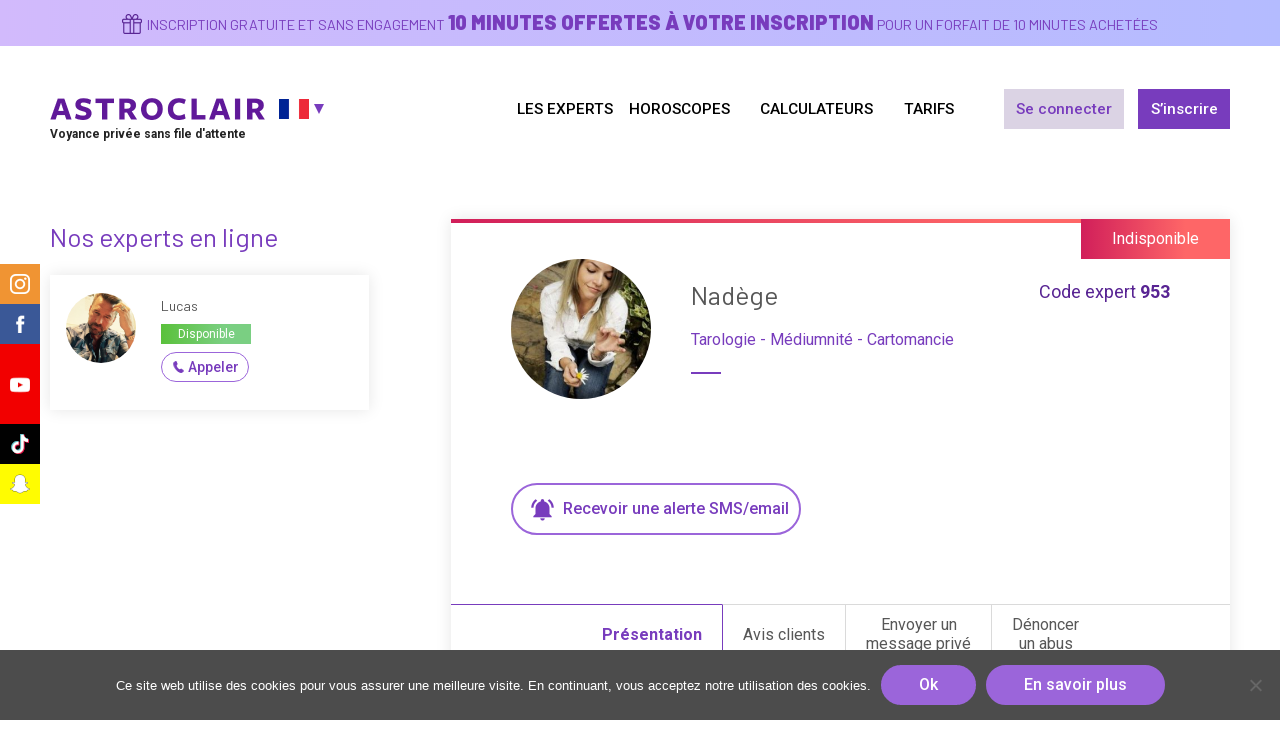

--- FILE ---
content_type: text/html; charset=UTF-8
request_url: https://www.astroclair.com/expert/nadege/
body_size: 15556
content:
<!DOCTYPE html>
<html lang="fr-FR" class="no-js no-svg">
<head>
    <meta charset="UTF-8">
    <meta name="viewport" content="width=device-width, initial-scale=1">
    <link rel="profile" href="https://gmpg.org/xfn/11">

    <script>(function(html){html.className = html.className.replace(/\bno-js\b/,'js')})(document.documentElement);</script>
<meta name='robots' content='index, follow, max-image-preview:large, max-snippet:-1, max-video-preview:-1' />
<script type="text/javascript">function rgmkInitGoogleMaps(){window.rgmkGoogleMapsCallback=true;try{jQuery(document).trigger("rgmkGoogleMapsLoad")}catch(err){}}</script>
	<!-- This site is optimized with the Yoast SEO plugin v22.6 - https://yoast.com/wordpress/plugins/seo/ -->
	<link media="all" href="https://www.astroclair.com/wp-content/cache/autoptimize/1/autoptimize_34771cf8d2e9aaa33da0c73d94c366f6.php" rel="stylesheet"><link media="only screen and (max-width: 768px)" href="https://www.astroclair.com/wp-content/cache/autoptimize/1/autoptimize_645e25746732f92ab8912b8a07744c57.php" rel="stylesheet"><title>Nadège - ASTROCLAIR FRANCE</title>
	<link rel="canonical" href="https://www.astroclair.com/expert/nadege/" />
	<meta property="og:locale" content="fr_FR" />
	<meta property="og:type" content="article" />
	<meta property="og:title" content="Nadège - ASTROCLAIR FRANCE" />
	<meta property="og:description" content="Confiez-moi vos doutes et vos questionnements : je saurai apaiser vos tourments et vous proposer des pistes de solution." />
	<meta property="og:url" content="https://www.astroclair.com/expert/nadege/" />
	<meta property="og:site_name" content="ASTROCLAIR FRANCE" />
	<meta property="article:publisher" content="https://www.facebook.com/Astroclair-102683584569491/" />
	<meta property="article:modified_time" content="2021-12-10T14:38:09+00:00" />
	<meta property="og:image" content="https://www.astroclair.com/wp-content/uploads/2020/01/NADEGE.jpg" />
	<meta property="og:image:width" content="358" />
	<meta property="og:image:height" content="438" />
	<meta property="og:image:type" content="image/jpeg" />
	<meta name="twitter:card" content="summary_large_image" />
	<script type="application/ld+json" class="yoast-schema-graph">{"@context":"https://schema.org","@graph":[{"@type":"WebPage","@id":"https://www.astroclair.com/expert/nadege/","url":"https://www.astroclair.com/expert/nadege/","name":"Nadège - ASTROCLAIR FRANCE","isPartOf":{"@id":"https://www.astroclair.com/#website"},"primaryImageOfPage":{"@id":"https://www.astroclair.com/expert/nadege/#primaryimage"},"image":{"@id":"https://www.astroclair.com/expert/nadege/#primaryimage"},"thumbnailUrl":"https://www.astroclair.com/wp-content/uploads/2020/01/NADEGE.jpg","datePublished":"2020-07-29T08:33:09+00:00","dateModified":"2021-12-10T14:38:09+00:00","breadcrumb":{"@id":"https://www.astroclair.com/expert/nadege/#breadcrumb"},"inLanguage":"fr-FR","potentialAction":[{"@type":"ReadAction","target":["https://www.astroclair.com/expert/nadege/"]}]},{"@type":"ImageObject","inLanguage":"fr-FR","@id":"https://www.astroclair.com/expert/nadege/#primaryimage","url":"https://www.astroclair.com/wp-content/uploads/2020/01/NADEGE.jpg","contentUrl":"https://www.astroclair.com/wp-content/uploads/2020/01/NADEGE.jpg","width":358,"height":438,"caption":"Nadège"},{"@type":"BreadcrumbList","@id":"https://www.astroclair.com/expert/nadege/#breadcrumb","itemListElement":[{"@type":"ListItem","position":1,"name":"Accueil","item":"https://www.astroclair.com/"},{"@type":"ListItem","position":2,"name":"Nadège"}]},{"@type":"WebSite","@id":"https://www.astroclair.com/#website","url":"https://www.astroclair.com/","name":"ASTROCLAIR FRANCE","description":"","publisher":{"@id":"https://www.astroclair.com/#organization"},"potentialAction":[{"@type":"SearchAction","target":{"@type":"EntryPoint","urlTemplate":"https://www.astroclair.com/?s={search_term_string}"},"query-input":"required name=search_term_string"}],"inLanguage":"fr-FR"},{"@type":"Organization","@id":"https://www.astroclair.com/#organization","name":"ASTROCLAIR FRANCE","url":"https://www.astroclair.com/","logo":{"@type":"ImageObject","inLanguage":"fr-FR","@id":"https://www.astroclair.com/#/schema/logo/image/","url":"https://www.astroclair.com/wp-content/uploads/2021/03/astroclair-logo.png","contentUrl":"https://www.astroclair.com/wp-content/uploads/2021/03/astroclair-logo.png","width":430,"height":44,"caption":"ASTROCLAIR FRANCE"},"image":{"@id":"https://www.astroclair.com/#/schema/logo/image/"},"sameAs":["https://www.facebook.com/Astroclair-102683584569491/","https://www.instagram.com/astroclair.voyance/"]}]}</script>
	<!-- / Yoast SEO plugin. -->


<link rel='dns-prefetch' href='//stats.wp.com' />
<link rel='dns-prefetch' href='//maps.googleapis.com' />





























<script src="https://www.astroclair.com/wp-includes/js/dist/vendor/wp-polyfill-inert.min.js" id="wp-polyfill-inert-js"></script>
<script src="https://www.astroclair.com/wp-includes/js/dist/vendor/regenerator-runtime.min.js" id="regenerator-runtime-js"></script>
<script src="https://www.astroclair.com/wp-includes/js/dist/vendor/wp-polyfill.min.js" id="wp-polyfill-js"></script>
<script src="https://www.astroclair.com/wp-includes/js/dist/hooks.min.js" id="wp-hooks-js"></script>
<script src="https://stats.wp.com/w.js" id="woo-tracks-js"></script>
<script src="https://www.astroclair.com/wp-includes/js/jquery/jquery.min.js" id="jquery-core-js"></script>


<script id="wc-add-to-cart-js-extra">
var wc_add_to_cart_params = {"ajax_url":"\/wp-admin\/admin-ajax.php","wc_ajax_url":"\/?wc-ajax=%%endpoint%%","i18n_view_cart":"Voir le panier","cart_url":"https:\/\/www.astroclair.com\/cart\/","is_cart":"","cart_redirect_after_add":"no"};
</script>


<script id="woocommerce-js-extra">
var woocommerce_params = {"ajax_url":"\/wp-admin\/admin-ajax.php","wc_ajax_url":"\/?wc-ajax=%%endpoint%%"};
</script>

<script id="twentyseventeen-global-js-extra">
var twentyseventeenScreenReaderText = {"quote":"<svg class=\"icon icon-quote-right\" aria-hidden=\"true\" role=\"img\"> <use href=\"#icon-quote-right\" xlink:href=\"#icon-quote-right\"><\/use> <\/svg>","expand":"Ouvrir le sous-menu","collapse":"Fermer le sous-menu","icon":"<svg class=\"icon icon-angle-down\" aria-hidden=\"true\" role=\"img\"> <use href=\"#icon-angle-down\" xlink:href=\"#icon-angle-down\"><\/use> <span class=\"svg-fallback icon-angle-down\"><\/span><\/svg>"};
</script>


<link rel="https://api.w.org/" href="https://www.astroclair.com/wp-json/" /><link rel="EditURI" type="application/rsd+xml" title="RSD" href="https://www.astroclair.com/xmlrpc.php?rsd" />
<link rel='shortlink' href='https://www.astroclair.com/?p=2610' />
<link rel="alternate" type="application/json+oembed" href="https://www.astroclair.com/wp-json/oembed/1.0/embed?url=https%3A%2F%2Fwww.astroclair.com%2Fexpert%2Fnadege%2F" />
<link rel="alternate" type="text/xml+oembed" href="https://www.astroclair.com/wp-json/oembed/1.0/embed?url=https%3A%2F%2Fwww.astroclair.com%2Fexpert%2Fnadege%2F&#038;format=xml" />

	<script type="text/javascript">var ajaxurl = 'https://www.astroclair.com/wp-admin/admin-ajax.php';</script>

<link rel="alternate" hreflang="fr_FR" href="https://www.astroclair.com/expert/nadege/" />
<link rel="alternate" hreflang="fr_BE" href="https://www.astroclair.be/expert/nadege/" />
<link rel="alternate" hreflang="fr_CH" href="https://www.astroclair.ch/expert/nadege/" />
<link rel="alternate" hreflang="fr_LU" href="https://www.astroclair.lu/expert/nadege/" />
<link rel="alternate" hreflang="fr_CA" href="https://www.astroclair.ca/expert/nadege/" />
<link rel="alternate" hreflang="fr_FR" href="https://www.astropaire.com/expert/nadege/" />
	<noscript><style>.woocommerce-product-gallery{ opacity: 1 !important; }</style></noscript>
	<link rel="icon" href="https://www.astroclair.com/wp-content/uploads/2020/01/cropped-icon-astroclair-32x32.png" sizes="32x32" />
<link rel="icon" href="https://www.astroclair.com/wp-content/uploads/2020/01/cropped-icon-astroclair-192x192.png" sizes="192x192" />
<link rel="apple-touch-icon" href="https://www.astroclair.com/wp-content/uploads/2020/01/cropped-icon-astroclair-180x180.png" />
<meta name="msapplication-TileImage" content="https://www.astroclair.com/wp-content/uploads/2020/01/cropped-icon-astroclair-270x270.png" />

    <!-- Google Tag Manager -->
    <script>(function(w,d,s,l,i){w[l]=w[l]||[];w[l].push({'gtm.start':
                new Date().getTime(),event:'gtm.js'});var f=d.getElementsByTagName(s)[0],
            j=d.createElement(s),dl=l!='dataLayer'?'&l='+l:'';j.async=true;j.src=
            'https://www.googletagmanager.com/gtm.js?id='+i+dl;f.parentNode.insertBefore(j,f);
        })(window,document,'script','dataLayer','GTM-M8KP97N');</script>
    <!-- End Google Tag Manager -->
</head>

<body class="bp-legacy smartphonech_agents-template-default single single-smartphonech_agents postid-2610 wp-custom-logo wp-embed-responsive theme-twentyseventeen cookies-not-set woocommerce-no-js group-blog has-header-image has-sidebar colors-light">
<!-- Google Tag Manager (noscript) -->
<noscript><iframe src="https://www.googletagmanager.com/ns.html?id=GTM-M8KP97N"
                  height="0" width="0" style="display:none;visibility:hidden"></iframe></noscript>
<!-- End Google Tag Manager (noscript) -->
<div id="page" class="site">
    <a class="skip-link screen-reader-text" href="#content">Aller au contenu principal</a>

    <div id="gift-header-banner">
    <div class="text-desktop text">
        <p><a href="https://www.astroclair.com/inscription-membre/">Inscription gratuite et sans engagement <strong>10 minutes offertes à votre inscription</strong> pour un forfait de 10 minutes achetées</a></p>
    </div>
    <div class="text-mobile text">
        <p><a href="https://www.astroclair.com/inscription-membre/"><strong>10 minutes offertes à votre inscription</strong> pour un forfait de 10 minutes achetées</a></p>
    </div>
</div>

    <header id="masthead" class="site-header" role="banner">

                    <div class="navigation-top">
                <div class="wrap">
                    <nav id="site-navigation" class="main-navigation" role="navigation" aria-label="Menu supérieur">

    <div class="site-branding">
            <a href="https://www.astroclair.com/" class="custom-logo-link" rel="home"><noscript><img width="430" height="44" src="https://www.astroclair.com/wp-content/uploads/2021/03/astroclair-logo.png" class="custom-logo" alt="ASTROCLAIR" decoding="async" srcset="https://www.astroclair.com/wp-content/uploads/2021/03/astroclair-logo.png 430w, https://www.astroclair.com/wp-content/uploads/2021/03/astroclair-logo-380x39.png 380w, https://www.astroclair.com/wp-content/uploads/2021/03/astroclair-logo-350x36.png 350w" sizes="100vw" /></noscript><img width="430" height="44" src='data:image/svg+xml,%3Csvg%20xmlns=%22http://www.w3.org/2000/svg%22%20viewBox=%220%200%20430%2044%22%3E%3C/svg%3E' data-src="https://www.astroclair.com/wp-content/uploads/2021/03/astroclair-logo.png" class="lazyload custom-logo" alt="ASTROCLAIR" decoding="async" data-srcset="https://www.astroclair.com/wp-content/uploads/2021/03/astroclair-logo.png 430w, https://www.astroclair.com/wp-content/uploads/2021/03/astroclair-logo-380x39.png 380w, https://www.astroclair.com/wp-content/uploads/2021/03/astroclair-logo-350x36.png 350w" data-sizes="100vw" /></a>            <p id="site-baseline">Voyance privée sans file d&#039;attente</p>
            <ul id="select-country">
                            <li class="country-com active">
                    <a href="javascript:void(0)" onclick="av_toggle_country_menu()"></a>
                </li>
                                <li class="country-be">
                        <a href="https://www.astroclair.be/expert/nadege/">
                            BELGIQUE                        </a>
                    </li>
                                    <li class="country-ch">
                        <a href="https://www.astroclair.ch/expert/nadege/">
                            SUISSE                        </a>
                    </li>
                                    <li class="country-lu">
                        <a href="https://www.astroclair.lu/expert/nadege/">
                            LUXEMBOURG                        </a>
                    </li>
                                    <li class="country-ca">
                        <a href="https://www.astroclair.ca/expert/nadege/">
                            CANADA                        </a>
                    </li>
                        </ul>
    </div><!-- .site-branding -->

    <button class="menu-toggle" aria-controls="top-menu" aria-expanded="false">
        <svg class="icon icon-bars" aria-hidden="true" role="img"> <use href="#icon-bars" xlink:href="#icon-bars"></use> </svg><svg class="icon icon-close" aria-hidden="true" role="img"> <use href="#icon-close" xlink:href="#icon-close"></use> </svg>Menu    </button>

    <a href="https://www.astroclair.com/mon-compte/" id="button-account-mobile">
        Mon compte    </a>

    <div class="menu-menu-principal-container"><ul id="top-menu" class="menu"><li id="menu-item-25" class="home menu-item menu-item-type-post_type menu-item-object-page menu-item-home menu-item-25"><a href="https://www.astroclair.com/">Les Experts</a></li>
<li id="menu-item-3641" class="horoscope menu-item menu-item-type-custom menu-item-object-custom menu-item-has-children menu-item-3641"><a>Horoscopes<svg class="icon icon-angle-down" aria-hidden="true" role="img"> <use href="#icon-angle-down" xlink:href="#icon-angle-down"></use> </svg></a>
<ul class="sub-menu">
	<li id="menu-item-23" class="menu-item menu-item-type-post_type menu-item-object-page menu-item-23"><a href="https://www.astroclair.com/horoscope-du-jour/"><img width="380" height="220" src="https://www.astroclair.com/wp-content/uploads/2021/03/ASTROCLAIR_Horoscope-du-Jour-380x220.png" class="attachment-home_push size-home_push" alt="ASTROCLAIR | Découvrez Votre Horoscope Du Jour" decoding="async" fetchpriority="high" sizes="100vw" /><span class="title">Horoscope du Jour</span></a></li>
	<li id="menu-item-22" class="menu-item menu-item-type-post_type menu-item-object-page menu-item-22"><a href="https://www.astroclair.com/horoscope-chinois/"><noscript><img width="380" height="220" src="https://www.astroclair.com/wp-content/uploads/2021/03/ASTROCLAIR_Horoscope-Chinois-380x220.png" class="attachment-home_push size-home_push" alt="ASTROCLAIR | Découvrez Votre Horoscope Chinois" decoding="async" sizes="100vw" /></noscript><img width="380" height="220" src='data:image/svg+xml,%3Csvg%20xmlns=%22http://www.w3.org/2000/svg%22%20viewBox=%220%200%20380%20220%22%3E%3C/svg%3E' data-src="https://www.astroclair.com/wp-content/uploads/2021/03/ASTROCLAIR_Horoscope-Chinois-380x220.png" class="lazyload attachment-home_push size-home_push" alt="ASTROCLAIR | Découvrez Votre Horoscope Chinois" decoding="async" data-sizes="100vw" /><span class="title">Horoscope Chinois</span></a></li>
	<li id="menu-item-3642" class="menu-item menu-item-type-post_type menu-item-object-page menu-item-3642"><a href="https://www.astroclair.com/horoscope-arabe/"><noscript><img width="380" height="220" src="https://www.astroclair.com/wp-content/uploads/2021/03/ASTROCLAIR_Horoscope-Arabe-380x220.png" class="attachment-home_push size-home_push" alt="ASTROCLAIR | Découvrez Votre Horoscope Arabe" decoding="async" sizes="100vw" /></noscript><img width="380" height="220" src='data:image/svg+xml,%3Csvg%20xmlns=%22http://www.w3.org/2000/svg%22%20viewBox=%220%200%20380%20220%22%3E%3C/svg%3E' data-src="https://www.astroclair.com/wp-content/uploads/2021/03/ASTROCLAIR_Horoscope-Arabe-380x220.png" class="lazyload attachment-home_push size-home_push" alt="ASTROCLAIR | Découvrez Votre Horoscope Arabe" decoding="async" data-sizes="100vw" /><span class="title">Horoscope Arabe</span></a></li>
</ul>
</li>
<li id="menu-item-3764" class="calcul menu-item menu-item-type-custom menu-item-object-custom menu-item-has-children menu-item-3764"><a>Calculateurs<svg class="icon icon-angle-down" aria-hidden="true" role="img"> <use href="#icon-angle-down" xlink:href="#icon-angle-down"></use> </svg></a>
<ul class="sub-menu">
	<li id="menu-item-3769" class="menu-item menu-item-type-post_type menu-item-object-page menu-item-3769"><a href="https://www.astroclair.com/quel-est-votre-signe-astrologique/"><noscript><img width="380" height="220" src="https://www.astroclair.com/wp-content/uploads/2021/03/ASTROCLAIR_Calculer-son-signe-astrologique-380x220.png" class="attachment-home_push size-home_push" alt="Calculer son Signe Astrologique sur ASTROCLAIR" decoding="async" sizes="100vw" /></noscript><img width="380" height="220" src='data:image/svg+xml,%3Csvg%20xmlns=%22http://www.w3.org/2000/svg%22%20viewBox=%220%200%20380%20220%22%3E%3C/svg%3E' data-src="https://www.astroclair.com/wp-content/uploads/2021/03/ASTROCLAIR_Calculer-son-signe-astrologique-380x220.png" class="lazyload attachment-home_push size-home_push" alt="Calculer son Signe Astrologique sur ASTROCLAIR" decoding="async" data-sizes="100vw" /><span class="title"><span class="hide-mobile">Calculer votre </span>signe astrologique</span></a></li>
	<li id="menu-item-3768" class="menu-item menu-item-type-post_type menu-item-object-page menu-item-3768"><a href="https://www.astroclair.com/calculer-votre-ascendant/"><noscript><img width="380" height="220" src="https://www.astroclair.com/wp-content/uploads/2021/03/ASTROCLAIR_Calculer-son-ascendant-astrologique-380x220.jpg" class="attachment-home_push size-home_push" alt="Calculez votre Ascendant Astrologique avec ASTROCLAIR" decoding="async" sizes="100vw" /></noscript><img width="380" height="220" src='data:image/svg+xml,%3Csvg%20xmlns=%22http://www.w3.org/2000/svg%22%20viewBox=%220%200%20380%20220%22%3E%3C/svg%3E' data-src="https://www.astroclair.com/wp-content/uploads/2021/03/ASTROCLAIR_Calculer-son-ascendant-astrologique-380x220.jpg" class="lazyload attachment-home_push size-home_push" alt="Calculez votre Ascendant Astrologique avec ASTROCLAIR" decoding="async" data-sizes="100vw" /><span class="title"><span class="hide-mobile">Calculer votre </span>ascendant astrologique</span></a></li>
	<li id="menu-item-3765" class="menu-item menu-item-type-post_type menu-item-object-page menu-item-3765"><a href="https://www.astroclair.com/calculer-votre-signe-lunaire/"><noscript><img width="380" height="220" src="https://www.astroclair.com/wp-content/uploads/2021/03/ASTROCLAIR_Calculer-son-signe-lunaire-380x220.png" class="attachment-home_push size-home_push" alt="Calculer votre Signe Lunaire avec ASTROCLAIR" decoding="async" sizes="100vw" /></noscript><img width="380" height="220" src='data:image/svg+xml,%3Csvg%20xmlns=%22http://www.w3.org/2000/svg%22%20viewBox=%220%200%20380%20220%22%3E%3C/svg%3E' data-src="https://www.astroclair.com/wp-content/uploads/2021/03/ASTROCLAIR_Calculer-son-signe-lunaire-380x220.png" class="lazyload attachment-home_push size-home_push" alt="Calculer votre Signe Lunaire avec ASTROCLAIR" decoding="async" data-sizes="100vw" /><span class="title"><span class="hide-mobile">Calculer votre </span>signe lunaire</span></a></li>
	<li id="menu-item-3770" class="menu-item menu-item-type-post_type menu-item-object-page menu-item-3770"><a href="https://www.astroclair.com/calculer-votre-signe-chinois/"><noscript><img width="380" height="220" src="https://www.astroclair.com/wp-content/uploads/2021/03/ASTROCLAIR_Calculer-son-signe-chinois-380x220.png" class="attachment-home_push size-home_push" alt="Calculez votre Signe Chinois sur ASTROCLAIR" decoding="async" sizes="100vw" /></noscript><img width="380" height="220" src='data:image/svg+xml,%3Csvg%20xmlns=%22http://www.w3.org/2000/svg%22%20viewBox=%220%200%20380%20220%22%3E%3C/svg%3E' data-src="https://www.astroclair.com/wp-content/uploads/2021/03/ASTROCLAIR_Calculer-son-signe-chinois-380x220.png" class="lazyload attachment-home_push size-home_push" alt="Calculez votre Signe Chinois sur ASTROCLAIR" decoding="async" data-sizes="100vw" /><span class="title"><span class="hide-mobile">Calculer votre </span>signe chinois</span></a></li>
	<li id="menu-item-3766" class="menu-item menu-item-type-post_type menu-item-object-page menu-item-3766"><a href="https://www.astroclair.com/calculer-votre-signe-arabe/"><noscript><img width="380" height="220" src="https://www.astroclair.com/wp-content/uploads/2021/03/ASTROCLAIR_Calculer-son-signe-arabe-380x220.png" class="attachment-home_push size-home_push" alt="Calculer votre Signe Arabe avec ASTROCLAIR" decoding="async" sizes="100vw" /></noscript><img width="380" height="220" src='data:image/svg+xml,%3Csvg%20xmlns=%22http://www.w3.org/2000/svg%22%20viewBox=%220%200%20380%20220%22%3E%3C/svg%3E' data-src="https://www.astroclair.com/wp-content/uploads/2021/03/ASTROCLAIR_Calculer-son-signe-arabe-380x220.png" class="lazyload attachment-home_push size-home_push" alt="Calculer votre Signe Arabe avec ASTROCLAIR" decoding="async" data-sizes="100vw" /><span class="title"><span class="hide-mobile">Calculer votre </span>signe arabe</span></a></li>
	<li id="menu-item-3767" class="menu-item menu-item-type-post_type menu-item-object-page menu-item-3767"><a href="https://www.astroclair.com/calculateur-du-sexe-des-bebes/"><noscript><img width="380" height="220" src="https://www.astroclair.com/wp-content/uploads/2021/03/ASTROCLAIR-_-Calculateur-sexe-bebe-1-380x220.png" class="attachment-home_push size-home_push" alt="Calculer le Sexe de Votre Futur Bébé avec ASTROCLAIR" decoding="async" sizes="100vw" /></noscript><img width="380" height="220" src='data:image/svg+xml,%3Csvg%20xmlns=%22http://www.w3.org/2000/svg%22%20viewBox=%220%200%20380%20220%22%3E%3C/svg%3E' data-src="https://www.astroclair.com/wp-content/uploads/2021/03/ASTROCLAIR-_-Calculateur-sexe-bebe-1-380x220.png" class="lazyload attachment-home_push size-home_push" alt="Calculer le Sexe de Votre Futur Bébé avec ASTROCLAIR" decoding="async" data-sizes="100vw" /><span class="title"><span class="hide-mobile">Calculer le </span>sexe de bébé</span></a></li>
</ul>
</li>
<li id="menu-item-1138" class="price menu-item menu-item-type-post_type menu-item-object-page menu-item-1138"><a href="https://www.astroclair.com/tarifs-des-consultations/">Tarifs</a></li>
<li id="menu-item-409" class="not-logged-in account-link link-login menu-item menu-item-type-post_type menu-item-object-page menu-item-409"><a href="https://www.astroclair.com/mon-compte/">Se connecter</a></li>
<li id="menu-item-810" class="not-logged-in account-link last-of-his-kind link-register menu-item menu-item-type-post_type menu-item-object-page menu-item-810"><a href="https://www.astroclair.com/inscription-membre/">S&rsquo;inscrire</a></li>
<li id="menu-item-410" class="logged-in account-link link-account menu-item menu-item-type-post_type menu-item-object-page menu-item-410"><a href="https://www.astroclair.com/mon-compte/">Mon compte</a></li>
</ul></div>
</nav><!-- #site-navigation -->
                </div><!-- .wrap -->
            </div><!-- .navigation-top -->
        
        
    </header><!-- #masthead -->

    <div class="site-content-contain">
        <div id="content" class="site-content">

    <div class="wrap">
        
<aside id="secondary" class="widget-area" aria-label="Colonne latérale du blog">
	<section id="voyants" class="sidebar-experts">
    <h2>Nos experts en ligne</h2>
        <ul id="agents">
                                                                                                                                                                                                                                                                                                                                                                                                                                                                    <li id="agent-977" class="agent status-0">
                <div class="agent-content">
                    <div class="agent-photo">
                                                <a href="https://www.astroclair.com/expert/lucas/">
                                                        <noscript><img width="140" height="140" src="https://www.astroclair.com/wp-content/uploads/2020/01/LUCAS-140x140.jpg" class="attachment-profile_thumb_list size-profile_thumb_list wp-post-image" alt="Lucas" srcset="https://www.astroclair.com/wp-content/uploads/2020/01/LUCAS-140x140.jpg 140w, https://www.astroclair.com/wp-content/uploads/2020/01/LUCAS-180x180.jpg 180w, https://www.astroclair.com/wp-content/uploads/2020/01/LUCAS-220x220.jpg 220w, https://www.astroclair.com/wp-content/uploads/2020/01/LUCAS-768x768.jpg 768w, https://www.astroclair.com/wp-content/uploads/2020/01/LUCAS-70x70.jpg 70w, https://www.astroclair.com/wp-content/uploads/2020/01/LUCAS-100x100.jpg 100w, https://www.astroclair.com/wp-content/uploads/2020/01/LUCAS-250x250.jpg 250w, https://www.astroclair.com/wp-content/uploads/2020/01/LUCAS-350x350.jpg 350w, https://www.astroclair.com/wp-content/uploads/2020/01/LUCAS.jpg 960w" sizes="100vw" /></noscript><img width="140" height="140" src='data:image/svg+xml,%3Csvg%20xmlns=%22http://www.w3.org/2000/svg%22%20viewBox=%220%200%20140%20140%22%3E%3C/svg%3E' data-src="https://www.astroclair.com/wp-content/uploads/2020/01/LUCAS-140x140.jpg" class="lazyload attachment-profile_thumb_list size-profile_thumb_list wp-post-image" alt="Lucas" data-srcset="https://www.astroclair.com/wp-content/uploads/2020/01/LUCAS-140x140.jpg 140w, https://www.astroclair.com/wp-content/uploads/2020/01/LUCAS-180x180.jpg 180w, https://www.astroclair.com/wp-content/uploads/2020/01/LUCAS-220x220.jpg 220w, https://www.astroclair.com/wp-content/uploads/2020/01/LUCAS-768x768.jpg 768w, https://www.astroclair.com/wp-content/uploads/2020/01/LUCAS-70x70.jpg 70w, https://www.astroclair.com/wp-content/uploads/2020/01/LUCAS-100x100.jpg 100w, https://www.astroclair.com/wp-content/uploads/2020/01/LUCAS-250x250.jpg 250w, https://www.astroclair.com/wp-content/uploads/2020/01/LUCAS-350x350.jpg 350w, https://www.astroclair.com/wp-content/uploads/2020/01/LUCAS.jpg 960w" data-sizes="100vw" />                        </a>
                    </div>
                    <div class="agent-description">
                                                <h3><a href="https://www.astroclair.com/expert/lucas/">Lucas</a></h3>
                        <span class="agent-status">
                            Disponible                        </span>
                        <div class="agent-commands">
                                                                                                                        <a href="javascript:void(0)" onclick="agent_open_call_window(2590, '977', '01 70 38 44 44', '08 93 02 39 77', '0.80 €/min. + prix appel')" class="button phone-button button-0" style="display: inline-block;">
                                    Appeler                                </a>
                                                                                                                    <a href="javascript:void(0)" onclick="agent_chat_get_alert(2590, '977')" class="button email-button button-1 button-2" style="display: none;">
                                    <span class="hide-mobile">Recevoir une </span>alerte<span class="hide-mobile"> SMS/emails</span>                                </a>
                                                    </div>
                    </div>
                </div>
            </li>
                                                                                                                                                                    </ul>
            <div id="pagination-agents-after"></div>
</section>
<section id="text-4" class="widget widget_text">			<div class="textwidget">
</div>
		</section></aside><!-- #secondary -->
        <div id="primary" class="content-area">
            <main id="main" class="site-main" role="main">

                
                    <article id="agent-2610" class="agent status-2">
                        <span class="agent-status">
                            Indisponible                        </span>
                        <div class="agent-content">
                                                        <header class="entry-header">
                                <div class="header-image">
                                    <noscript><img width="140" height="140" src="https://www.astroclair.com/wp-content/uploads/2020/01/NADEGE-140x140.jpg" class="attachment-agent_featured size-agent_featured wp-post-image" alt="Nadège" decoding="async" srcset="https://www.astroclair.com/wp-content/uploads/2020/01/NADEGE-140x140.jpg 140w, https://www.astroclair.com/wp-content/uploads/2020/01/NADEGE-180x180.jpg 180w, https://www.astroclair.com/wp-content/uploads/2020/01/NADEGE-70x70.jpg 70w, https://www.astroclair.com/wp-content/uploads/2020/01/NADEGE-100x100.jpg 100w, https://www.astroclair.com/wp-content/uploads/2020/01/NADEGE-250x250.jpg 250w" sizes="100vw" /></noscript><img width="140" height="140" src='data:image/svg+xml,%3Csvg%20xmlns=%22http://www.w3.org/2000/svg%22%20viewBox=%220%200%20140%20140%22%3E%3C/svg%3E' data-src="https://www.astroclair.com/wp-content/uploads/2020/01/NADEGE-140x140.jpg" class="lazyload attachment-agent_featured size-agent_featured wp-post-image" alt="Nadège" decoding="async" data-srcset="https://www.astroclair.com/wp-content/uploads/2020/01/NADEGE-140x140.jpg 140w, https://www.astroclair.com/wp-content/uploads/2020/01/NADEGE-180x180.jpg 180w, https://www.astroclair.com/wp-content/uploads/2020/01/NADEGE-70x70.jpg 70w, https://www.astroclair.com/wp-content/uploads/2020/01/NADEGE-100x100.jpg 100w, https://www.astroclair.com/wp-content/uploads/2020/01/NADEGE-250x250.jpg 250w" data-sizes="100vw" />                                </div>
                                <div class="header-content">
                                    <h1 class="entry-title">Nadège</h1>                                    <p class="agent-code">
                                        Code expert                                        <strong class="code">953</strong>
                                    </p>
                                    <p class="agent-titles">
                                        Tarologie - Médiumnité - Cartomancie                                    </p>
                                    <p class="agent-stats">
                                                                            </p>
                                </div>
                            </header><!-- .entry-header -->
                            <div class="agent-commands">
                                                                                                                                                                                                                                        <a href="javascript:void(0)" onclick="agent_open_call_window(2610, '953', '01 70 38 44 44', '08 93 02 39 53', '0.80 €/min. + prix appel')" class="button phone-button button-0" style="display: none;">
                                        Appeler                                    </a>
                                                                                                    <a href="javascript:void(0)" onclick="agent_chat_start(2610)" class="button chat-button button-0" style="display: none;">
                                        Chat                                    </a>
                                                                                                    <a href="javascript:void(0)" onclick="agent_chat_get_alert(2610, '953')" class="button email-button button-1 button-2" style="display: inline-block;">
                                        <span class="hide-mobile">Recevoir une </span>alerte<span class="hide-mobile"> SMS/email</span>                                    </a>
                                                            </div>

                            <div class="entry-content">
                                                                <div class="tabs-container">
                                    <ul class="tabs-titles">
                                        <li class="active"><a href="#presentation"><span>Présentation</span></a></li>
                                                                                <li><a href="#avis-clients"><span>Avis clients</span></a></li>
                                        <li><a href="#message-prive"><span>Envoyer un<br />message privé</span></a></li>
                                        <li><a href="#denoncer-abus"><span>Dénoncer<br />un abus</span></a></li>
                                    </ul>
                                    <div class="tabs-contents">
                                                                                <div id="presentation" class="tab-content active">
                                                                                                                                    <p>Bonjour, je suis Nadège votre medium auditive, tarologue et cartomancienne.</p>
<p>Je suis et je serai là pour vous, je sais et je saurai vous éclairer et vous guider quelques soient vos sujets d’inquiétudes et vos questionnements.</p>
<p>La voyance est pour moi un art et avant tout une vocation, c’est avec un grand bonheur que j’aide et soutiens mes consultants depuis plus de deux décennies à ce jour déjà !</p>
<p>Bienveillante et exerçant mon métier avec sérieux, éthique et honnêteté, mes consultations se veulent être un moment de complicité et surtout de vérité.</p>
<p>Je suis là pour vous transmettre les messages que je reçois et qui sont importants dans votre cheminement personnel.</p>
<p>Confiez-moi vos doutes et vos questionnements : je saurai apaiser vos tourments et vous proposer des pistes de solution.</p>
<p>Chaque consultation est pour moi l’occasion de mettre mon don au service des personnes en quête de réponses et d’éclaircissements.</p>
<p>Ma voyance est une voyance claire et sans complaisance, je vous aiderai à y voir plus clair et à éviter les pièges du quotidien.</p>
<p>J’aurai besoin de votre prénom ainsi que votre date de naissance et j’utiliserai tous mes supports afin que vous ayez toutes les bonnes cartes en main 🙂</p>
<p>A très très vite ! Nadège</p>
                                        </div>
                                                                                                                        <div id="avis-clients" class="tab-content">
                                                                                            <p>
                                                    <strong>Vous souhaitez insérer un avis et évaluer Nadège ?</strong><br />
                                                    Vous devez être membre pour laisser votre avis et évaluer Nadège.                                                </p>
                                                <p>
                                                    Afin de garantir l'authenticité des avis et des notes laissés, seules les personnes ayant ouvert un compte, et ayant déjà consulté Nadège par ce biais peuvent déposer leur avis et notation.                                                </p>
                                                <p><strong>Les avantages d'être membre ASTROCLAIR ?</strong></p>
                                                <ul>
                                                    <li>Vous pouvez envoyer des photos et messages à tous les experts,</li>
                                                    <li>Vous recevez gratuitement les messages des experts que vous avez consulté,</li>
                                                    <li>Vos minutes sont débitées dès que l'expert décroche le téléphone,</li>
                                                    <li>Vous profitez des tarifs préférentiels les plus bas du marché,</li>
                                                    <li>Vous cumulez des minutes gratuites à chaque fois que vous achetez un forfait grâce au programme des points de fidélité,</li>
                                                    <li>Vous recevez toute l'année des offres promotionnelles en avant-première.</li>
                                                </ul>
                                                <p>
                                                    <strong>L'inscription est gratuite, rapide & anonyme.</strong><br />
                                                    Vous pourrez ainsi profiter des nombreux avantages d'être membre privilégié tout au long de l'année.                                                </p>
                                                <p>
                                                    PAS ENCORE MEMBRE ? <a href="https://www.astroclair.com/inscription-membre/">CLIQUEZ ICI POUR CRÉER VOTRE COMPTE</a>                                                </p>
                                                                                    </div>
                                        <div id="message-prive" class="tab-content">
                                                                                            <p style="font-weight: 400"><strong>Vous souhaitez envoyer une photo et/ou un message privé à Nadège ?<br />
</strong>Vous devez être membre pour envoyer une photo et/ou un message privé à Nadège.</p>
<p style="font-weight: 400">Seules les personnes ayant ouvert un compte, et ayant déjà consulté ou désirant consulter Nadège peuvent envoyer leurs photos et/ou messages privés à cet expert.</p>
<p><strong>Les avantages d&rsquo;être membre ASTROCLAIR ?</strong></p>
<ul>
<li>Vous pouvez envoyer des photos et messages à tous les experts,</li>
<li>Vous recevez gratuitement les messages des experts que vous avez consulté,</li>
<li>Vos minutes sont débitées dès que l&rsquo;expert décroche le téléphone,</li>
<li>Vous profitez des tarifs préférentiels les plus bas du marché,</li>
<li>Vous cumulez des minutes gratuites à chaque fois que vous achetez un forfait grâce au programme des points de fidélité,</li>
<li>Vous recevez toute l&rsquo;année des offres promotionnelles en avant-première.</li>
</ul>
<p style="font-weight: 400"><strong><span style="font-size: 1rem">L&rsquo;inscription est gratuite, rapide &amp; anonyme.<br />
</span></strong>Vous pourrez ainsi profiter des nombreux avantages d&rsquo;être membre privilégié tout au long de l&rsquo;année.</p>
<p style="font-weight: 400"><a href="https://www.astroclair.com/inscription-membre/">PAS ENCORE MEMBRE ? CLIQUEZ ICI POUR CREER VOTRE COMPTE </a></p>
                                                                                    </div>
                                        <div id="denoncer-abus" class="tab-content">
                                                                                            <h3>Quand dénoncer un abus ? Pendant une consultation :</h3>
<ul>
<li>Un Expert n&rsquo;a pas respecté le code de déontologie.</li>
<li>Un Expert a été injurieux ou humiliant dans ses propos, critique face à votre demande.</li>
<li>Un Expert essaie de vous soutirer de l&rsquo;argent par des moyens fallacieux et frauduleux.</li>
<li>Un Expert dénigre ou tient des propos discriminatoires sur les autres Experts de ASTROCLAIR.</li>
<li>Un Expert ne répond pas à votre appel, vous tomber pour une énième fois sur son répondeur sans avoir eu la consultation.</li>
</ul>
<h3>Pourquoi dénoncer un abus ?</h3>
<p>Vos remarques nous aide à améliorer et vous à proposer toujours la meilleure qualité quant aux services proposés.</p>
<h3>Procédure ?</h3>
<p>Vous devez remplir le formulaire ci-dessous en apportant un maximum d&rsquo;informations.<br />
Vous recevrez un e-mail de validation pour « confirmer » votre dénonciation.<br />
Vous devez « confirmer » votre dénonciation, sinon celle-ci ne pourra pas être transmise au service de modération.<br />
Vos messages sont traités dans la plus totale confidentialité.</p>
<p><a href="https://www.astroclair.com/mon-compte/">VOUS DEVEZ ÊTRE MEMBRE POUR DENONCER UN ABUS. CLIQUEZ ICI POUR VOUS CONNECTER. </a></p>
                                                                                    </div>
                                    </div>
                                </div>
                                                            </div><!-- .entry-content -->
                        </div>
                    </article><!-- #post-## -->

                    
            </main><!-- #main -->
        </div><!-- #primary -->
    </div><!-- .wrap -->


</div><!-- #content -->

<footer id="colophon" class="site-footer" role="contentinfo">
    <div class="wrap">
        

    <aside class="widget-area" role="complementary" aria-label="Pied de page">
                    <div class="widget-column footer-widget-1">
                <section id="nav_menu-3" class="widget widget_nav_menu"><h2 class="widget-title">À PROPOS D&rsquo;ASTROCLAIR</h2><nav class="menu-a-propos-dastroclair-france-container" aria-label="À PROPOS D&rsquo;ASTROCLAIR"><ul id="menu-a-propos-dastroclair-france" class="menu"><li id="menu-item-252" class="menu-item menu-item-type-post_type menu-item-object-page menu-item-252"><a href="https://www.astroclair.com/qui-sommes-nous/">Qui sommes-nous</a></li>
<li id="menu-item-973" class="menu-item menu-item-type-post_type menu-item-object-page menu-item-973"><a href="https://www.astroclair.com/consulter-sur-astroclair-france/">Optez pour un service de voyance privée de qualité pour répondre à vos questions</a></li>
<li id="menu-item-253" class="menu-item menu-item-type-post_type menu-item-object-page menu-item-253"><a href="https://www.astroclair.com/comment-ca-marche/">Comment ça marche</a></li>
<li id="menu-item-251" class="menu-item menu-item-type-post_type menu-item-object-page menu-item-251"><a href="https://www.astroclair.com/tarifs-des-consultations/">Tarifs des consultations</a></li>
</ul></nav></section><section id="text-3" class="widget widget_text"><h2 class="widget-title">MOYENS DE PAIEMENT</h2>			<div class="textwidget"><p><noscript><img decoding="async" class="alignnone size-full wp-image-1587" src="https://www.astroclair.ch/wp-content/uploads/sites/4/2019/09/icon-payment-visa.png" alt="Visa" width="56" height="27" /></noscript><img decoding="async" class="lazyload alignnone size-full wp-image-1587" src='data:image/svg+xml,%3Csvg%20xmlns=%22http://www.w3.org/2000/svg%22%20viewBox=%220%200%2056%2027%22%3E%3C/svg%3E' data-src="https://www.astroclair.ch/wp-content/uploads/sites/4/2019/09/icon-payment-visa.png" alt="Visa" width="56" height="27" /><noscript><img decoding="async" class="alignnone size-full wp-image-1584" src="https://www.astroclair.ch/wp-content/uploads/sites/4/2019/09/icon-payment-mastercard.png" alt="Mastercard" width="49" height="27" /></noscript><img decoding="async" class="lazyload alignnone size-full wp-image-1584" src='data:image/svg+xml,%3Csvg%20xmlns=%22http://www.w3.org/2000/svg%22%20viewBox=%220%200%2049%2027%22%3E%3C/svg%3E' data-src="https://www.astroclair.ch/wp-content/uploads/sites/4/2019/09/icon-payment-mastercard.png" alt="Mastercard" width="49" height="27" /> <noscript><img decoding="async" class="alignnone size-full wp-image-1499" src="https://www.astroclair.com/wp-content/uploads/2019/09/icon-payment-cb.png" alt="" width="47" height="27" /></noscript><img decoding="async" class="lazyload alignnone size-full wp-image-1499" src='data:image/svg+xml,%3Csvg%20xmlns=%22http://www.w3.org/2000/svg%22%20viewBox=%220%200%2047%2027%22%3E%3C/svg%3E' data-src="https://www.astroclair.com/wp-content/uploads/2019/09/icon-payment-cb.png" alt="" width="47" height="27" />  <noscript><img decoding="async" class="alignnone wp-image-1391" src="https://www.astroclair.com/wp-content/uploads/2019/06/virement-bancaire.png" alt="Virement bancaire" width="84" height="21" /></noscript><img decoding="async" class="lazyload alignnone wp-image-1391" src='data:image/svg+xml,%3Csvg%20xmlns=%22http://www.w3.org/2000/svg%22%20viewBox=%220%200%2084%2021%22%3E%3C/svg%3E' data-src="https://www.astroclair.com/wp-content/uploads/2019/06/virement-bancaire.png" alt="Virement bancaire" width="84" height="21" /> <noscript><img decoding="async" class="alignnone size-full wp-image-1585" src="https://www.astroclair.ch/wp-content/uploads/sites/4/2019/09/icon-payment-paypal.png" alt="PayPal" width="77" height="27" /></noscript><img decoding="async" class="lazyload alignnone size-full wp-image-1585" src='data:image/svg+xml,%3Csvg%20xmlns=%22http://www.w3.org/2000/svg%22%20viewBox=%220%200%2077%2027%22%3E%3C/svg%3E' data-src="https://www.astroclair.ch/wp-content/uploads/sites/4/2019/09/icon-payment-paypal.png" alt="PayPal" width="77" height="27" /></p>
</div>
		</section><section id="text-6" class="widget widget_text">			<div class="textwidget"><p><noscript><img decoding="async" class="alignnone size-full wp-image-3394" src="https://www.astroclair.com/wp-content/uploads/2020/03/gdpr_compliant.jpg" alt="EU GDPR Compliant" width="200" height="75" srcset="https://www.astroclair.com/wp-content/uploads/2020/03/gdpr_compliant.jpg 400w, https://www.astroclair.com/wp-content/uploads/2020/03/gdpr_compliant-380x143.jpg 380w, https://www.astroclair.com/wp-content/uploads/2020/03/gdpr_compliant-350x131.jpg 350w" sizes="(max-width: 200px) 100vw, 200px" /></noscript><img decoding="async" class="lazyload alignnone size-full wp-image-3394" src='data:image/svg+xml,%3Csvg%20xmlns=%22http://www.w3.org/2000/svg%22%20viewBox=%220%200%20200%2075%22%3E%3C/svg%3E' data-src="https://www.astroclair.com/wp-content/uploads/2020/03/gdpr_compliant.jpg" alt="EU GDPR Compliant" width="200" height="75" data-srcset="https://www.astroclair.com/wp-content/uploads/2020/03/gdpr_compliant.jpg 400w, https://www.astroclair.com/wp-content/uploads/2020/03/gdpr_compliant-380x143.jpg 380w, https://www.astroclair.com/wp-content/uploads/2020/03/gdpr_compliant-350x131.jpg 350w" data-sizes="(max-width: 200px) 100vw, 200px" /></p>
<p>Nos solutions sont hébergées en France. Elles sont compatibles avec le Réglement Général sur les Données Personnelles (RGPD).</p>
</div>
		</section>            </div>
                    <div class="widget-column footer-widget-2">
                <section id="nav_menu-4" class="widget widget_nav_menu"><h2 class="widget-title">MON COMPTE</h2><nav class="menu-mon-compte-container" aria-label="MON COMPTE"><ul id="menu-mon-compte" class="menu"><li id="menu-item-254" class="menu-item menu-item-type-post_type menu-item-object-page menu-item-254"><a href="https://www.astroclair.com/mon-compte/">Se connecter</a></li>
<li id="menu-item-255" class="menu-item menu-item-type-post_type menu-item-object-page menu-item-255"><a href="https://www.astroclair.com/mon-compte/">Créer un compte</a></li>
</ul></nav></section><section id="nav_menu-5" class="widget widget_nav_menu"><h2 class="widget-title">RÈGLEMENT</h2><nav class="menu-reglement-container" aria-label="RÈGLEMENT"><ul id="menu-reglement" class="menu"><li id="menu-item-271" class="menu-item menu-item-type-post_type menu-item-object-page menu-item-271"><a href="https://www.astroclair.com/conditions-generales-dutilisation-cgu/">CGU</a></li>
<li id="menu-item-270" class="menu-item menu-item-type-post_type menu-item-object-page menu-item-270"><a href="https://www.astroclair.com/informations-legales/">Mentions légales</a></li>
<li id="menu-item-269" class="menu-item menu-item-type-post_type menu-item-object-page menu-item-269"><a href="https://www.astroclair.com/protection-des-donnees/">Protection des données</a></li>
<li id="menu-item-268" class="menu-item menu-item-type-post_type menu-item-object-page menu-item-268"><a href="https://www.astroclair.com/code-de-deontologie/">Code de déontologie</a></li>
</ul></nav></section><section id="mc4wp_form_widget-2" class="widget widget_mc4wp_form_widget"><h2 class="widget-title">INSCRIPTION NEWSLETTER</h2><script>(function() {
	window.mc4wp = window.mc4wp || {
		listeners: [],
		forms: {
			on: function(evt, cb) {
				window.mc4wp.listeners.push(
					{
						event   : evt,
						callback: cb
					}
				);
			}
		}
	}
})();
</script><!-- Mailchimp for WordPress v4.9.13 - https://wordpress.org/plugins/mailchimp-for-wp/ --><form id="mc4wp-form-1" class="mc4wp-form mc4wp-form-3671" method="post" data-id="3671" data-name="Inscription Newsletter" ><div class="mc4wp-form-fields"><p>
	<input type="email" name="EMAIL" placeholder="Votre e-mail" required />
	<button type="submit">Inscription</button>
</p></div><label style="display: none !important;">Laissez ce champ vide si vous êtes humain : <input type="text" name="_mc4wp_honeypot" value="" tabindex="-1" autocomplete="off" /></label><input type="hidden" name="_mc4wp_timestamp" value="1768681696" /><input type="hidden" name="_mc4wp_form_id" value="3671" /><input type="hidden" name="_mc4wp_form_element_id" value="mc4wp-form-1" /><div class="mc4wp-response"></div></form><!-- / Mailchimp for WordPress Plugin --></section>            </div>
                <div class="widget-column footer-widget-3">
            <section id="nav_menu-6" class="widget widget_nav_menu"><h2 class="widget-title">SERVICE CLIENT</h2><nav class="menu-service-client-container" aria-label="SERVICE CLIENT"><ul id="menu-service-client" class="menu"><li id="menu-item-278" class="menu-item menu-item-type-post_type menu-item-object-page menu-item-278"><a href="https://www.astroclair.com/questions-frequentes/">Questions fréquentes</a></li>
<li id="menu-item-280" class="menu-item menu-item-type-post_type menu-item-object-page menu-item-280"><a href="https://www.astroclair.com/contactez-nous/">Contactez-nous</a></li>
</ul></nav></section><section id="nav_menu-7" class="widget widget_nav_menu"><h2 class="widget-title">SERVICE EXPERT</h2><nav class="menu-service-expert-container" aria-label="SERVICE EXPERT"><ul id="menu-service-expert" class="menu"><li id="menu-item-281" class="menu-item menu-item-type-post_type menu-item-object-page menu-item-281"><a href="https://www.astroclair.com/devenir-expert/">Devenir Expert</a></li>
<li id="menu-item-282" class="menu-item menu-item-type-post_type menu-item-object-page menu-item-282"><a href="https://www.astroclair.com/espace-expert/">Espace Expert</a></li>
</ul></nav></section>        </div>
                <div class="widget-column footer-widget-4">
            <section id="nav_menu-8" class="widget widget_nav_menu"><h2 class="widget-title">GLOSSAIRE</h2><nav class="menu-glossaire-container" aria-label="GLOSSAIRE"><ul id="menu-glossaire" class="menu"><li id="menu-item-865" class="menu-item menu-item-type-taxonomy menu-item-object-av_glossary menu-item-865"><a href="https://www.astroclair.com/glossaire/voyance/">La Voyance de A à Z</a></li>
<li id="menu-item-864" class="menu-item menu-item-type-taxonomy menu-item-object-av_glossary menu-item-864"><a href="https://www.astroclair.com/glossaire/arts-divinatoires/">Les Arts Divinatoires de A à Z</a></li>
<li id="menu-item-1967" class="menu-item menu-item-type-taxonomy menu-item-object-av_glossary menu-item-1967"><a href="https://www.astroclair.com/glossaire/les-grands-astrologues-de-lhistoire/">Les Grands Astrologues de l&rsquo;Histoire</a></li>
<li id="menu-item-1858" class="menu-item menu-item-type-taxonomy menu-item-object-av_glossary menu-item-1858"><a href="https://www.astroclair.com/glossaire/grands-mediums/">Les Grands Médiums de l&rsquo;Histoire</a></li>
</ul></nav></section><section id="nav_menu-9" class="widget widget_nav_menu"><h2 class="widget-title">DÉCOUVREZ VOTRE SIGNE</h2><nav class="menu-decouvrez-votre-signe-container" aria-label="DÉCOUVREZ VOTRE SIGNE"><ul id="menu-decouvrez-votre-signe" class="menu"><li id="menu-item-304" class="menu-item menu-item-type-post_type menu-item-object-page menu-item-304"><a href="https://www.astroclair.com/quel-est-votre-signe-astrologique/">Calculer votre signe astrologique</a></li>
<li id="menu-item-308" class="menu-item menu-item-type-post_type menu-item-object-page menu-item-308"><a href="https://www.astroclair.com/calculer-votre-ascendant/">Calculer votre ascendant astrologique</a></li>
<li id="menu-item-1736" class="menu-item menu-item-type-post_type menu-item-object-page menu-item-1736"><a href="https://www.astroclair.com/calculer-votre-signe-lunaire/">Calculer votre signe lunaire</a></li>
<li id="menu-item-303" class="menu-item menu-item-type-post_type menu-item-object-page menu-item-303"><a href="https://www.astroclair.com/calculer-votre-signe-chinois/">Calculer votre signe chinois</a></li>
<li id="menu-item-2553" class="menu-item menu-item-type-post_type menu-item-object-page menu-item-2553"><a href="https://www.astroclair.com/calculer-votre-signe-arabe/">Calculer votre signe arabe</a></li>
</ul></nav></section>        </div>
            </aside><!-- .widget-area -->

            <nav class="social-navigation" role="navigation" aria-label="Menu de liens sociaux de pied de page">
                <div class="menu-reseaux-sociaux-container"><ul id="menu-reseaux-sociaux" class="social-links-menu"><li id="menu-item-2923" class="instagram menu-item menu-item-type-custom menu-item-object-custom menu-item-2923"><a target="_blank" rel="noopener" href="https://www.instagram.com/astroclair/"><span class="screen-reader-text">Suivez-nous sur Instagram</span></a></li>
<li id="menu-item-2922" class="facebook menu-item menu-item-type-custom menu-item-object-custom menu-item-2922"><a target="_blank" rel="noopener" href="https://www.facebook.com/astroclair/"><span class="screen-reader-text">Suivez-nous sur Facebook</span></a></li>
<li id="menu-item-3793" class="youtube menu-item menu-item-type-custom menu-item-object-custom menu-item-3793"><a target="_blank" rel="noopener" href="https://www.youtube.com/channel/UCtiWygDhUNkPIH-0vjMAl1Q"><span class="screen-reader-text">Regardez-nous sur YouTube</span></a></li>
<li id="menu-item-3792" class="tiktok menu-item menu-item-type-custom menu-item-object-custom menu-item-3792"><a target="_blank" rel="noopener" href="https://www.tiktok.com/@astroclair?lang=fr"><span class="screen-reader-text">Suivez-nous sur Tiktok</span></a></li>
<li id="menu-item-3794" class="snapchat menu-item menu-item-type-custom menu-item-object-custom menu-item-3794"><a target="_blank" rel="noopener" href="https://www.snapchat.com/add/astroclair"><span class="screen-reader-text">Suivez-nous sur Snapchat</span></a></li>
</ul></div>            </nav><!-- .social-navigation -->
            </div><!-- .wrap -->
</footer><!-- #colophon -->
</div><!-- .site-content-contain -->
</div><!-- #page -->
<script>(function() {function maybePrefixUrlField () {
  const value = this.value.trim()
  if (value !== '' && value.indexOf('http') !== 0) {
    this.value = 'http://' + value
  }
}

const urlFields = document.querySelectorAll('.mc4wp-form input[type="url"]')
for (let j = 0; j < urlFields.length; j++) {
  urlFields[j].addEventListener('blur', maybePrefixUrlField)
}
})();</script><noscript><style>.lazyload{display:none;}</style></noscript><script data-noptimize="1">window.lazySizesConfig=window.lazySizesConfig||{};window.lazySizesConfig.loadMode=1;</script><script async data-noptimize="1" src='https://www.astroclair.com/wp-content/plugins/autoptimize/classes/external/js/lazysizes.min.js?ao_version=3.1.11'></script>	<script>
		(function () {
			var c = document.body.className;
			c = c.replace(/woocommerce-no-js/, 'woocommerce-js');
			document.body.className = c;
		})();
	</script>
	
<script id="agentchat-js-extra">
var _chat = {"url":"https:\/\/www.astroclair.com\/wp-admin\/admin-ajax.php","logged_in":"","register_url":"https:\/\/www.astroclair.com\/inscription-membre\/","user_id":"0","buy_credit_time_url":"https:\/\/www.astroclair.com\/acheter-des-minutes","is_agent":"","beep":"https:\/\/www.astroclair.com\/wp-content\/plugins\/astroclair-agent-chat\/assets\/audio\/beep.mp3","tr":{"not_available":"L'expert que vous avez demand\u00e9 n'est actuellement pas disponible.","no_credit_time":"Vous ne disposez pas de cr\u00e9dit temps pour commencer une conversation par chat.","buy_credit":"Acheter des minutes maintenant","close":"Fermer","chat_finished":"Votre interlocuteur a mis fin \u00e0 la session de chat.","chat_finished_client":"Merci pour votre consultation sur ASTROCLAIR FRANCE.","chat_credit_expired_agent":"Le cr\u00e9dit temps du client %pseudo% a expir\u00e9","chat_credit_expired_client":"Votre cr\u00e9dit temps est \u00e9puis\u00e9. <a href=\"https:\/\/www.astroclair.com\/acheter-des-minutes\">Achetez du cr\u00e9dit temps<\/a> pour reprendre la consultation.","evaluate":"\u00c9valuer"}};
</script>

<script id="agentchat-read-js-extra">
var _chat_read = {"url":"https:\/\/www.astroclair.com\/wp-admin\/admin-ajax.php"};
</script>

<script id="ac-agent-admin-js-extra">
var ac_agent_admin = {"url":"https:\/\/www.astroclair.com\/wp-admin\/admin-ajax.php"};
</script>

<script id="ac-agent-script-js-extra">
var _ac_agent = {"url":"https:\/\/www.astroclair.com\/wp-admin\/admin-ajax.php","refresh_time":"5000","status_label":["Disponible","Occup\u00e9(e)","Indisponible"]};
</script>

<script id="ac-agent-chat-js-extra">
var ac_agent_tpl = {"url":"https:\/\/www.astroclair.com\/wp-admin\/admin-ajax.php","nb_posts":"48","posts_per_page":"5","template_call":"<div class=\"phone-popin-content\">\n    <div class=\"header-popin\">\n        <p>Consultation par t\u00e9l\u00e9phone<br \/>\n        avec <strong>%agent_name%<\/strong><\/p>\n        <div class=\"agent-photo\">%agent_photo%<\/div>\n    <\/div>\n    <div class=\"phone-choice not-logged-in\">\n                    <p class=\"title phone\">Avec inscription gratuite<\/p>\n            <p class=\"subtitle\">\n                Achat minutes \u00e0 prix d\u00e9gressif<br \/>\n                (D\u00e8s <span class=\"woocommerce-Price-amount amount\"><bdi>1,50\u00a0<span class=\"woocommerce-Price-currencySymbol\">\u20ac<\/span><\/bdi><\/span> la minute)            <\/p>\n            <img width=\"437\" height=\"34\" src=\"https:\/\/www.astroclair.com\/wp-content\/uploads\/2020\/10\/logos-payment.png\" class=\"attachment-full size-full\" alt=\"\" decoding=\"async\" srcset=\"https:\/\/www.astroclair.com\/wp-content\/uploads\/2020\/10\/logos-payment.png 437w, https:\/\/www.astroclair.com\/wp-content\/uploads\/2020\/10\/logos-payment-380x30.png 380w, https:\/\/www.astroclair.com\/wp-content\/uploads\/2020\/10\/logos-payment-350x27.png 350w\" sizes=\"100vw\" \/>            <a href=\"https:\/\/www.astroclair.com\/acheter-des-minutes\/\" class=\"button buy-button\">\n                J'ach\u00e8te mes minutes<br \/> et <strong>je m'inscris<\/strong>            <\/a>\n            <p class=\"login-link\">\n                D\u00e9j\u00e0 inscrit ?                <a href=\"https:\/\/www.astroclair.com\/mon-compte\/\">Connectez-vous !<\/a>\n            <\/p>\n            <\/div>\n            <div class=\"separator\"><p>Ou<\/p><\/div>\n                    <div class=\"phone-choice not-logged-in\">\n                <p class=\"title phone\">Sans inscription<\/p>\n                <p class=\"subtitle\">\n                    Appel surtax\u00e9<br \/>(%ivr_phone_paid_price%)\n                <\/p>\n                <a href=\"tel:%ivr_phone_paid_link%\" class=\"button\">\n                    Appeler le<br \/><strong>%ivr_phone_paid%<\/strong><br \/><em>Puis entrez le code expert <strong>%agent_code%<\/strong><\/em>                <\/a>\n            <\/div>\n        <\/div>\n","template_alert":"<div class=\"phone-popin-content alert-popin-content\">\n    <div class=\"header-popin\">\n        <p>Recevoir une alerte d\u00e8s que<br \/>\n            <strong>%agent_name%<\/strong> sera disponible<\/p>\n        <div class=\"agent-photo\">%agent_photo%<\/div>\n    <\/div>\n    <div class=\"phone-choice alert-choice not-logged-in\">\n                    <p class=\"title\">Vous devez \u00eatre connect\u00e9(e)<br \/>pour recevoir une alerte<\/p>\n            <form class=\"woocommerce-form woocommerce-form-login login\" method=\"post\">\n\n                \n                <p class=\"woocommerce-form-row woocommerce-form-row--wide form-row form-row-wide\">\n                    <label for=\"username\">Pseudo ou e-mail\u00a0<span class=\"required\">*<\/span><\/label>\n                    <input type=\"text\" class=\"woocommerce-Input woocommerce-Input--text input-text\" name=\"username\" id=\"username\" autocomplete=\"username\" value=\"\" \/>                <\/p>\n                <p class=\"woocommerce-form-row woocommerce-form-row--wide form-row form-row-wide\">\n                    <label for=\"password\">Mot de passe\u00a0<span class=\"required\">*<\/span><\/label>\n                    <input class=\"woocommerce-Input woocommerce-Input--text input-text\" type=\"password\" name=\"password\" id=\"password\" autocomplete=\"current-password\" \/>\n                    <a href=\"https:\/\/www.astroclair.com\/mon-compte\/mot-de-passe-perdu\/\" class=\"lost-password-link\">Mot de passe oubli\u00e9 ?<\/a>\n                <\/p>\n\n                \n                <p class=\"form-row\">\n                    <button type=\"submit\" class=\"woocommerce-Button button\" name=\"login\" value=\"Se connecter\">Se connecter<\/button>\n                    <label class=\"woocommerce-form__label woocommerce-form__label-for-checkbox woocommerce-form-login__rememberme\">\n                        <input class=\"woocommerce-form__input woocommerce-form__input-checkbox\" name=\"rememberme\" type=\"checkbox\" id=\"rememberme\" value=\"forever\" \/> <span>Rester connect\u00e9(e)<\/span>\n                    <\/label>\n                    <input type=\"hidden\" id=\"woocommerce-login-nonce\" name=\"woocommerce-login-nonce\" value=\"012d3fc6c5\" \/><input type=\"hidden\" name=\"_wp_http_referer\" value=\"\/expert\/nadege\/\" \/>                <\/p>\n\n                \n                <div class=\"form-alternate-option\">\n                    <p class=\"title\">Pas encore inscrit ?<\/p>\n                    <a href=\"https:\/\/www.astroclair.com\/inscription-membre\/\" class=\"button\">\n                        Cr\u00e9er mon compte gratuitement                    <\/a>\n                <\/div>\n\n            <\/form>\n            <\/div>\n<\/div>","template_alert_c":"<div class=\"header-popin header-popin-alert-confirm\">\n    <p>Confirmation<br \/>\n        alerte cr\u00e9\u00e9e !<\/p>\n<\/div>\n<div class=\"phone-choice alert-choice alert-confirm\">\n    <p>Vous avez demand\u00e9 qu'une alerte vous soit envoy\u00e9e en cas de disponibilit\u00e9 de <strong>%agent_name%<\/strong><\/p>\n    <p><strong>Restez connect\u00e9(e) ! Vous aurez bient\u00f4t de nos nouvelles !<\/strong><\/p>\n    <p>Vous n'avez pas envie d'attendre ? N'h\u00e9sitez pas \u00e0 contacter un Expert disponible maintenant.<\/p>\n    <p class=\"button\">\n        <a href=\"https:\/\/www.astroclair.com\" class=\"button agents-button\">Voir tous les experts<\/a>\n    <\/p>\n<\/div>","ivr_phone":"01 70 38 44 44","ivr_phone_paid":"08 9000 7000","user_credit":"","ivr_code":"","buy_credit":"https:\/\/www.astroclair.com\/acheter-des-minutes\/","user_email":"","user_phone":"","have_surtax_phone":"1","tr":{"call_title":"Consultation par t\u00e9l\u00e9phone","button_paid":"Par num\u00e9ro surtax\u00e9","button_prepaid":"Par num\u00e9ro pr\u00e9pay\u00e9","paid_text":"0.80 \u20ac\/min. + prix appel","call_text_1":"Veuillez appeler le num\u00e9ro suivant (non surtax\u00e9) :","call_text_2":"et saisir le code","call_text_3":"pour utiliser votre cr\u00e9dit temps qui s'\u00e9l\u00e8ve \u00e0","call_text_4":"Quand il vous est demand\u00e9 de saisir le code de l'expert que souhaitez contacter,<br \/>saisissez le","buy_credit":"Acheter du cr\u00e9dit temps","alert_title":"Recevoir une alerte d\u00e8s que l'expert est disponible","alert_email":"Par email :","alert_phone":"Par t\u00e9l\u00e9phone :","alert_submit":"Demander \u00e0 recevoir une alerte","alert_empty_error":"Veuillez saisir votre adresse email ou votre num\u00e9ro de t\u00e9l\u00e9phone","alert_email_error":"Veuillez saisir une adresse email valide","alert_phone_error":"Veuillez saisir un num\u00e9ro de t\u00e9l\u00e9phone valide","alert_confirm":"Votre demande a bien \u00e9t\u00e9 enregistr\u00e9e. Vous recevrez un message par email et\/ou sms d\u00e8s que l'expert sera \u00e0 nouveau disponible.","close":"Fermer","alert_error_login":"Vous devez poss\u00e9der un compte ASTROCLAIR FRANCE et \u00eatre connect\u00e9 pour pouvoir recevoir une alerte.","search_no_result":"Aucun expert disponible pour cette recherche"}};
</script>

<script id="ac-agent-profile-js-extra">
var _agent_profile = {"url":"https:\/\/www.astroclair.com\/wp-admin\/admin-ajax.php","is_user_logged_in":"","url_login":"https:\/\/www.astroclair.com\/mon-compte\/","register_url":"https:\/\/www.astroclair.com\/inscription-membre\/","url_fav":"https:\/\/www.astroclair.com\/mon-compte\/mes-experts","profile_id":"2610","tr":{"place_title":"Prendre rendez-vous avec Nad\u00e8ge","message_confirm":"Confirmez-vous vouloir prendre un rendez-vous le #date# \u00e0 #time# pour une consultation avec Nad\u00e8ge ?","button_confirm":"Je confirme","button_cancel":"Annuler","message_login":"Vous devez vous connecter o\u00f9 cr\u00e9er un compte pour pouvoir prendre rendez-vous.","button_login":"Se connecter","button_register":"Cr\u00e9er un compte","confirmation":"Votre demande de rendez-vous pour une consultation a bien \u00e9t\u00e9 enregistr\u00e9e.","button_close":"OK","your_appointment":"votre rdv","confirmation_cancel":"Votre rendez-vous a bien \u00e9t\u00e9 annul\u00e9.","message_confirm_cancel":"\u00cates vous s\u00fbr de vouloir annuler votre rendez-vous du #date# \u00e0 #time# avec Nad\u00e8ge ?","message_fav":"L'expert a bien \u00e9t\u00e9 ajout\u00e9 \u00e0 vos favoris. Vous pouvez retrouver la liste de vos experts favoris dans Mon compte > Mes experts.","button_account_fav":"Voir mes favoris","view_more":"Voir plus","view_less":"Voir moins"}};
</script>


<script id="contact-form-7-js-extra">
var wpcf7 = {"api":{"root":"https:\/\/www.astroclair.com\/wp-json\/","namespace":"contact-form-7\/v1"}};
</script>

<script id="cookie-notice-front-js-before">
var cnArgs = {"ajaxUrl":"https:\/\/www.astroclair.com\/wp-admin\/admin-ajax.php","nonce":"ae40fe80f3","hideEffect":"slide","position":"bottom","onScroll":false,"onScrollOffset":100,"onClick":false,"cookieName":"cookie_notice_accepted","cookieTime":2592000,"cookieTimeRejected":2592000,"globalCookie":false,"redirection":false,"cache":false,"revokeCookies":false,"revokeCookiesOpt":"automatic"};
</script>


<script id="wc-order-attribution-js-extra">
var wc_order_attribution = {"params":{"lifetime":1.0e-5,"session":30,"ajaxurl":"https:\/\/www.astroclair.com\/wp-admin\/admin-ajax.php","prefix":"wc_order_attribution_","allowTracking":true},"fields":{"source_type":"current.typ","referrer":"current_add.rf","utm_campaign":"current.cmp","utm_source":"current.src","utm_medium":"current.mdm","utm_content":"current.cnt","utm_id":"current.id","utm_term":"current.trm","session_entry":"current_add.ep","session_start_time":"current_add.fd","session_pages":"session.pgs","session_count":"udata.vst","user_agent":"udata.uag"}};
</script>





<script src="https://www.astroclair.com/wp-includes/js/dist/dom-ready.min.js" id="wp-dom-ready-js"></script>
<script src="https://www.astroclair.com/wp-includes/js/dist/i18n.min.js" id="wp-i18n-js"></script>
<script id="wp-i18n-js-after">
wp.i18n.setLocaleData( { 'text direction\u0004ltr': [ 'ltr' ] } );
</script>
<script id="wp-a11y-js-translations">
( function( domain, translations ) {
	var localeData = translations.locale_data[ domain ] || translations.locale_data.messages;
	localeData[""].domain = domain;
	wp.i18n.setLocaleData( localeData, domain );
} )( "default", {"translation-revision-date":"2025-10-01 05:31:31+0000","generator":"GlotPress\/4.0.1","domain":"messages","locale_data":{"messages":{"":{"domain":"messages","plural-forms":"nplurals=2; plural=n > 1;","lang":"fr"},"Notifications":["Notifications"]}},"comment":{"reference":"wp-includes\/js\/dist\/a11y.js"}} );
</script>
<script src="https://www.astroclair.com/wp-includes/js/dist/a11y.min.js" id="wp-a11y-js"></script>

<script src="//maps.googleapis.com/maps/api/js?libraries=places&amp;key=AIzaSyDPIK4RojuTQdpm2fx13UVzZY0bnzNldOQ&amp;callback=rgmkInitGoogleMaps" id="gmap-js"></script>


<script id="astroclair-script-js-extra">
var _ac_tr = {"required":"Ce champ est obligatoire","remote":"Veuillez corriger ce champ","email":"Veuillez entrer une adresse email valide","url":"Veuillez entrer une URL valide","date":"Veuillez saisir une date valide","dateISO":"Veuillez saisir une date valide","number":"Veuillez saisir un nombre valid","digits":"Veuillez saisir des chiffres uniquement","creditcard":"Veuillez entrer un num\u00e9ro de carte de cr\u00e9dit valide","equalToText":"Veuillez saisir une valeur identique","accept":"Veuillez d\u00e9poser un fichier autoris\u00e9 uniquement","maxlength":"Veuillez ne pas saisir plus de {0} caract\u00e8res","minlength":"Veuillez saisir au moins {0} caract\u00e8res","rangelength":"Veuillez saisir une valeur entre {0} et {1} caract\u00e8res","range":"Veuillez saisir une valeur entre {0} et {1}","max":"Veuillez saisir une valeur plus petite ou \u00e9gale \u00e0 {0}","min":"Veuillez saisir une valeur plus grande ou \u00e9gale \u00e0 {0}"};
</script>



		<!-- Cookie Notice plugin v2.4.16 by Hu-manity.co https://hu-manity.co/ -->
		<div id="cookie-notice" role="dialog" class="cookie-notice-hidden cookie-revoke-hidden cn-position-bottom" aria-label="Cookie Notice" style="background-color: rgba(76,76,76,1);"><div class="cookie-notice-container" style="color: #fff"><span id="cn-notice-text" class="cn-text-container">Ce site web utilise des cookies pour vous assurer une meilleure visite. En continuant, vous acceptez notre utilisation des cookies. </span><span id="cn-notice-buttons" class="cn-buttons-container"><a href="#" id="cn-accept-cookie" data-cookie-set="accept" class="cn-set-cookie cn-button cn-button-custom button" aria-label="Ok">Ok</a><a href="https://www.astroclair.com/protection-des-donnees/" target="_blank" id="cn-more-info" class="cn-more-info cn-button cn-button-custom button" aria-label="En savoir plus">En savoir plus</a></span><span id="cn-close-notice" data-cookie-set="accept" class="cn-close-icon" title="Non"></span></div>
			
		</div>
		<!-- / Cookie Notice plugin -->
<script defer src="https://www.astroclair.com/wp-content/cache/autoptimize/1/autoptimize_c47b25c5c208add2bf3afc9f318c960d.php"></script><script defer src="https://static.cloudflareinsights.com/beacon.min.js/vcd15cbe7772f49c399c6a5babf22c1241717689176015" integrity="sha512-ZpsOmlRQV6y907TI0dKBHq9Md29nnaEIPlkf84rnaERnq6zvWvPUqr2ft8M1aS28oN72PdrCzSjY4U6VaAw1EQ==" data-cf-beacon='{"version":"2024.11.0","token":"af020b770274434fa3319218096b54e5","r":1,"server_timing":{"name":{"cfCacheStatus":true,"cfEdge":true,"cfExtPri":true,"cfL4":true,"cfOrigin":true,"cfSpeedBrain":true},"location_startswith":null}}' crossorigin="anonymous"></script>
</body>
</html>


--- FILE ---
content_type: text/css; charset=utf-8
request_url: https://www.astroclair.com/wp-content/cache/autoptimize/1/autoptimize_34771cf8d2e9aaa33da0c73d94c366f6.php
body_size: 68659
content:
@import url("https://fonts.googleapis.com/css?family=Barlow:400,400i,700,900|Roboto:300,400,400i,500,700");
:root{--background:0 0% 100%;--foreground:222.2 84% 4.9%;--card:0 0% 100%;--card-foreground:222.2 84% 4.9%;--popover:0 0% 100%;--popover-foreground:222.2 84% 4.9%;--primary:221.2 83.2% 53.3%;--primary-foreground:210 40% 98%;--secondary:210 40% 96.1%;--secondary-foreground:222.2 47.4% 11.2%;--muted:210 40% 96.1%;--muted-foreground:215.4 16.3% 46.9%;--accent:210 40% 96.1%;--accent-foreground:222.2 47.4% 11.2%;--destructive:0 84.2% 60.2%;--destructive-foreground:210 40% 98%;--border:214.3 31.8% 91.4%;--input:214.3 31.8% 91.4%;--ring:221.2 83.2% 53.3%;--radius:8px}*,:before,:after{--tw-border-spacing-x:0;--tw-border-spacing-y:0;--tw-translate-x:0;--tw-translate-y:0;--tw-rotate:0;--tw-skew-x:0;--tw-skew-y:0;--tw-scale-x:1;--tw-scale-y:1;--tw-pan-x:;--tw-pan-y:;--tw-pinch-zoom:;--tw-scroll-snap-strictness:proximity;--tw-gradient-from-position:;--tw-gradient-via-position:;--tw-gradient-to-position:;--tw-ordinal:;--tw-slashed-zero:;--tw-numeric-figure:;--tw-numeric-spacing:;--tw-numeric-fraction:;--tw-ring-inset:;--tw-ring-offset-width:0px;--tw-ring-offset-color:#fff;--tw-ring-color:rgb(59 130 246/0.5);--tw-ring-offset-shadow:0 0 #0000;--tw-ring-shadow:0 0 #0000;--tw-shadow:0 0 #0000;--tw-shadow-colored:0 0 #0000;--tw-blur:;--tw-brightness:;--tw-contrast:;--tw-grayscale:;--tw-hue-rotate:;--tw-invert:;--tw-saturate:;--tw-sepia:;--tw-drop-shadow:;--tw-backdrop-blur:;--tw-backdrop-brightness:;--tw-backdrop-contrast:;--tw-backdrop-grayscale:;--tw-backdrop-hue-rotate:;--tw-backdrop-invert:;--tw-backdrop-opacity:;--tw-backdrop-saturate:;--tw-backdrop-sepia:}::backdrop{--tw-border-spacing-x:0;--tw-border-spacing-y:0;--tw-translate-x:0;--tw-translate-y:0;--tw-rotate:0;--tw-skew-x:0;--tw-skew-y:0;--tw-scale-x:1;--tw-scale-y:1;--tw-pan-x:;--tw-pan-y:;--tw-pinch-zoom:;--tw-scroll-snap-strictness:proximity;--tw-gradient-from-position:;--tw-gradient-via-position:;--tw-gradient-to-position:;--tw-ordinal:;--tw-slashed-zero:;--tw-numeric-figure:;--tw-numeric-spacing:;--tw-numeric-fraction:;--tw-ring-inset:;--tw-ring-offset-width:0px;--tw-ring-offset-color:#fff;--tw-ring-color:rgb(59 130 246/0.5);--tw-ring-offset-shadow:0 0 #0000;--tw-ring-shadow:0 0 #0000;--tw-shadow:0 0 #0000;--tw-shadow-colored:0 0 #0000;--tw-blur:;--tw-brightness:;--tw-contrast:;--tw-grayscale:;--tw-hue-rotate:;--tw-invert:;--tw-saturate:;--tw-sepia:;--tw-drop-shadow:;--tw-backdrop-blur:;--tw-backdrop-brightness:;--tw-backdrop-contrast:;--tw-backdrop-grayscale:;--tw-backdrop-hue-rotate:;--tw-backdrop-invert:;--tw-backdrop-opacity:;--tw-backdrop-saturate:;--tw-backdrop-sepia:}.tw-fixed{position:fixed}.tw-absolute{position:absolute}.tw-inset-0{inset:0px}.tw-left-\[50\%\]{left:50%}.tw-right-16px{right:1rem}.tw-right-4{right:1rem}.tw-top-1\/2{top:50%}.tw-top-4{top:1rem}.tw-top-\[50\%\]{top:50%}.tw-z-50{z-index:50}.\!tw-mt-24px{margin-top:1.5rem !important}.tw-mr-12px{margin-right:.75rem}.tw-block{display:block}.tw-flex{display:flex}.tw-inline-flex{display:inline-flex}.tw-grid{display:grid}.tw-aspect-square{aspect-ratio:1/1}.tw-h-10px{height:.625rem}.tw-h-4{height:1rem}.tw-w-10px{width:.625rem}.tw-w-4{width:1rem}.tw-w-full{width:100%}.\!tw-max-w-\[40px\]{max-width:40px !important}.tw-max-w-lg{max-width:32rem}.-tw-translate-x-1\/2{--tw-translate-x:-50%;transform:translate(var(--tw-translate-x),var(--tw-translate-y)) rotate(var(--tw-rotate)) skewX(var(--tw-skew-x)) skewY(var(--tw-skew-y)) scaleX(var(--tw-scale-x)) scaleY(var(--tw-scale-y))}.-tw-translate-y-1\/2{--tw-translate-y:-50%;transform:translate(var(--tw-translate-x),var(--tw-translate-y)) rotate(var(--tw-rotate)) skewX(var(--tw-skew-x)) skewY(var(--tw-skew-y)) scaleX(var(--tw-scale-x)) scaleY(var(--tw-scale-y))}.tw-translate-x-\[-50\%\]{--tw-translate-x:-50%;transform:translate(var(--tw-translate-x),var(--tw-translate-y)) rotate(var(--tw-rotate)) skewX(var(--tw-skew-x)) skewY(var(--tw-skew-y)) scaleX(var(--tw-scale-x)) scaleY(var(--tw-scale-y))}.tw-translate-y-\[-50\%\]{--tw-translate-y:-50%;transform:translate(var(--tw-translate-x),var(--tw-translate-y)) rotate(var(--tw-rotate)) skewX(var(--tw-skew-x)) skewY(var(--tw-skew-y)) scaleX(var(--tw-scale-x)) scaleY(var(--tw-scale-y))}.tw-flex-col{flex-direction:column}.tw-flex-col-reverse{flex-direction:column-reverse}.tw-place-content-between{place-content:space-between}.tw-items-center{align-items:center}.tw-justify-center{justify-content:center}.tw-gap-2{gap:.5rem}.tw-gap-4{gap:1rem}.tw-space-x-2>:not([hidden])~:not([hidden]){--tw-space-x-reverse:0;margin-right:calc(.5rem*var(--tw-space-x-reverse));margin-left:calc(.5rem*calc(1 - var(--tw-space-x-reverse)))}.tw-space-y-1>:not([hidden])~:not([hidden]){--tw-space-y-reverse:0;margin-top:calc(.25rem*calc(1 - var(--tw-space-y-reverse)));margin-bottom:calc(.25rem*var(--tw-space-y-reverse))}.tw-space-y-1\.5>:not([hidden])~:not([hidden]){--tw-space-y-reverse:0;margin-top:calc(.375rem*calc(1 - var(--tw-space-y-reverse)));margin-bottom:calc(.375rem*var(--tw-space-y-reverse))}.tw-rounded-full{border-radius:9999px}.tw-rounded-sm{border-radius:calc(var(--radius) - 4px)}.tw-border{border-width:1px}.tw-border-primary{border-color:hsl(var(--primary))}.tw-border-transparent{border-color:transparent}.tw-bg-background{background-color:hsl(var(--background))}.tw-bg-black\/80{background-color:rgb(0 0 0/0.8)}.tw-bg-destructive{background-color:hsl(var(--destructive))}.tw-bg-primary{background-color:hsl(var(--primary))}.tw-bg-secondary{background-color:hsl(var(--secondary))}.tw-bg-no-repeat{background-repeat:no-repeat}.tw-fill-current{fill:currentColor}.tw-stroke-red-500{stroke:#ef4444}.tw-p-6{padding:1.5rem}.tw-px-2{padding-left:.5rem;padding-right:.5rem}.tw-px-2\.5{padding-left:.625rem;padding-right:.625rem}.tw-py-0{padding-top:0;padding-bottom:0}.tw-py-0\.5{padding-top:.125rem;padding-bottom:.125rem}.tw-pb-\[0\.25em\]{padding-bottom:.25em}.tw-pt-\[1\.5em\]{padding-top:1.5em}.tw-text-center{text-align:center}.tw-indent-2{text-indent:.5rem}.tw-text-lg{font-size:1.125rem;line-height:1.75rem}.tw-text-sm{font-size:.875rem;line-height:1.25rem}.tw-text-xs{font-size:.75rem;line-height:1rem}.tw-font-semibold{font-weight:600}.tw-leading-none{line-height:1}.tw-tracking-tight{letter-spacing:-.025em}.tw-text-current{color:currentColor}.tw-text-destructive-foreground{color:hsl(var(--destructive-foreground))}.tw-text-foreground{color:hsl(var(--foreground))}.tw-text-muted-foreground{color:hsl(var(--muted-foreground))}.tw-text-primary{color:hsl(var(--primary))}.tw-text-primary-foreground{color:hsl(var(--primary-foreground))}.tw-text-secondary-foreground{color:hsl(var(--secondary-foreground))}.tw-opacity-70{opacity:.7}.tw-shadow-lg{--tw-shadow:0 10px 15px -3px rgb(0 0 0/0.1),0 4px 6px -4px rgb(0 0 0/0.1);--tw-shadow-colored:0 10px 15px -3px var(--tw-shadow-color),0 4px 6px -4px var(--tw-shadow-color);box-shadow:var(--tw-ring-offset-shadow,0 0 #0000),var(--tw-ring-shadow,0 0 #0000),var(--tw-shadow)}.tw-ring-offset-background{--tw-ring-offset-color:hsl(var(--background))}.tw-transition-colors{transition-property:color,background-color,border-color,text-decoration-color,fill,stroke;transition-timing-function:cubic-bezier(.4,0,.2,1);transition-duration:.15s}.tw-transition-opacity{transition-property:opacity;transition-timing-function:cubic-bezier(.4,0,.2,1);transition-duration:.15s}.tw-duration-200{transition-duration:.2s}@keyframes enter{from{opacity:var(--tw-enter-opacity,1);transform:translate3d(var(--tw-enter-translate-x,0),var(--tw-enter-translate-y,0),0) scale3d(var(--tw-enter-scale,1),var(--tw-enter-scale,1),var(--tw-enter-scale,1)) rotate(var(--tw-enter-rotate,0))}}@keyframes exit{to{opacity:var(--tw-exit-opacity,1);transform:translate3d(var(--tw-exit-translate-x,0),var(--tw-exit-translate-y,0),0) scale3d(var(--tw-exit-scale,1),var(--tw-exit-scale,1),var(--tw-exit-scale,1)) rotate(var(--tw-exit-rotate,0))}}.tw-animate-in{animation-name:enter;animation-duration:.15s;--tw-enter-opacity:initial;--tw-enter-scale:initial;--tw-enter-rotate:initial;--tw-enter-translate-x:initial;--tw-enter-translate-y:initial}.tw-fade-in{--tw-enter-opacity:0}.tw-slide-in-from-right-4{--tw-enter-translate-x:1rem}.tw-slide-in-from-top-1\/2{--tw-enter-translate-y:-50%}.tw-duration-200{animation-duration:.2s}.hover\:tw-bg-destructive\/80:hover{background-color:hsl(var(--destructive)/0.8)}.hover\:tw-bg-primary\/80:hover{background-color:hsl(var(--primary)/0.8)}.hover\:tw-bg-secondary\/80:hover{background-color:hsl(var(--secondary)/0.8)}.hover\:tw-opacity-100:hover{opacity:1}.focus\:tw-outline-none:focus{outline:2px solid transparent;outline-offset:2px}.focus\:tw-ring-2:focus{--tw-ring-offset-shadow:var(--tw-ring-inset) 0 0 0 var(--tw-ring-offset-width) var(--tw-ring-offset-color);--tw-ring-shadow:var(--tw-ring-inset) 0 0 0 calc(2px + var(--tw-ring-offset-width)) var(--tw-ring-color);box-shadow:var(--tw-ring-offset-shadow),var(--tw-ring-shadow),var(--tw-shadow,0 0 #0000)}.focus\:tw-ring-ring:focus{--tw-ring-color:hsl(var(--ring))}.focus\:tw-ring-offset-2:focus{--tw-ring-offset-width:2px}.focus-visible\:tw-ring-2:focus-visible{--tw-ring-offset-shadow:var(--tw-ring-inset) 0 0 0 var(--tw-ring-offset-width) var(--tw-ring-offset-color);--tw-ring-shadow:var(--tw-ring-inset) 0 0 0 calc(2px + var(--tw-ring-offset-width)) var(--tw-ring-color);box-shadow:var(--tw-ring-offset-shadow),var(--tw-ring-shadow),var(--tw-shadow,0 0 #0000)}.focus-visible\:tw-ring-ring:focus-visible{--tw-ring-color:hsl(var(--ring))}.focus-visible\:tw-ring-offset-2:focus-visible{--tw-ring-offset-width:2px}.disabled\:tw-pointer-events-none:disabled{pointer-events:none}.disabled\:tw-cursor-not-allowed:disabled{cursor:not-allowed}.disabled\:tw-opacity-50:disabled{opacity:.5}.data-\[state\=open\]\:tw-bg-accent[data-state=open]{background-color:hsl(var(--accent))}.data-\[state\=open\]\:tw-text-muted-foreground[data-state=open]{color:hsl(var(--muted-foreground))}.data-\[state\=open\]\:tw-animate-in[data-state=open]{animation-name:enter;animation-duration:.15s;--tw-enter-opacity:initial;--tw-enter-scale:initial;--tw-enter-rotate:initial;--tw-enter-translate-x:initial;--tw-enter-translate-y:initial}.data-\[state\=closed\]\:tw-animate-out[data-state=closed]{animation-name:exit;animation-duration:.15s;--tw-exit-opacity:initial;--tw-exit-scale:initial;--tw-exit-rotate:initial;--tw-exit-translate-x:initial;--tw-exit-translate-y:initial}.data-\[state\=closed\]\:tw-fade-out-0[data-state=closed]{--tw-exit-opacity:0}.data-\[state\=open\]\:tw-fade-in-0[data-state=open]{--tw-enter-opacity:0}.data-\[state\=closed\]\:tw-zoom-out-95[data-state=closed]{--tw-exit-scale:.95}.data-\[state\=open\]\:tw-zoom-in-95[data-state=open]{--tw-enter-scale:.95}.data-\[state\=closed\]\:tw-slide-out-to-left-1\/2[data-state=closed]{--tw-exit-translate-x:-50%}.data-\[state\=closed\]\:tw-slide-out-to-top-\[48\%\][data-state=closed]{--tw-exit-translate-y:-48%}.data-\[state\=open\]\:tw-slide-in-from-left-1\/2[data-state=open]{--tw-enter-translate-x:-50%}.data-\[state\=open\]\:tw-slide-in-from-top-\[48\%\][data-state=open]{--tw-enter-translate-y:-48%}@media (min-width:400px){.sm\:tw-flex-row{flex-direction:row}.sm\:tw-justify-end{justify-content:flex-end}.sm\:tw-space-x-2>:not([hidden])~:not([hidden]){--tw-space-x-reverse:0;margin-right:calc(.5rem*var(--tw-space-x-reverse));margin-left:calc(.5rem*calc(1 - var(--tw-space-x-reverse)))}.sm\:tw-text-left{text-align:left}}*,:before,:after{--tw-border-spacing-x:0;--tw-border-spacing-y:0;--tw-translate-x:0;--tw-translate-y:0;--tw-rotate:0;--tw-skew-x:0;--tw-skew-y:0;--tw-scale-x:1;--tw-scale-y:1;--tw-pan-x:;--tw-pan-y:;--tw-pinch-zoom:;--tw-scroll-snap-strictness:proximity;--tw-gradient-from-position:;--tw-gradient-via-position:;--tw-gradient-to-position:;--tw-ordinal:;--tw-slashed-zero:;--tw-numeric-figure:;--tw-numeric-spacing:;--tw-numeric-fraction:;--tw-ring-inset:;--tw-ring-offset-width:0px;--tw-ring-offset-color:#fff;--tw-ring-color:rgb(59 130 246/0.5);--tw-ring-offset-shadow:0 0 #0000;--tw-ring-shadow:0 0 #0000;--tw-shadow:0 0 #0000;--tw-shadow-colored:0 0 #0000;--tw-blur:;--tw-brightness:;--tw-contrast:;--tw-grayscale:;--tw-hue-rotate:;--tw-invert:;--tw-saturate:;--tw-sepia:;--tw-drop-shadow:;--tw-backdrop-blur:;--tw-backdrop-brightness:;--tw-backdrop-contrast:;--tw-backdrop-grayscale:;--tw-backdrop-hue-rotate:;--tw-backdrop-invert:;--tw-backdrop-opacity:;--tw-backdrop-saturate:;--tw-backdrop-sepia:}::backdrop{--tw-border-spacing-x:0;--tw-border-spacing-y:0;--tw-translate-x:0;--tw-translate-y:0;--tw-rotate:0;--tw-skew-x:0;--tw-skew-y:0;--tw-scale-x:1;--tw-scale-y:1;--tw-pan-x:;--tw-pan-y:;--tw-pinch-zoom:;--tw-scroll-snap-strictness:proximity;--tw-gradient-from-position:;--tw-gradient-via-position:;--tw-gradient-to-position:;--tw-ordinal:;--tw-slashed-zero:;--tw-numeric-figure:;--tw-numeric-spacing:;--tw-numeric-fraction:;--tw-ring-inset:;--tw-ring-offset-width:0px;--tw-ring-offset-color:#fff;--tw-ring-color:rgb(59 130 246/0.5);--tw-ring-offset-shadow:0 0 #0000;--tw-ring-shadow:0 0 #0000;--tw-shadow:0 0 #0000;--tw-shadow-colored:0 0 #0000;--tw-blur:;--tw-brightness:;--tw-contrast:;--tw-grayscale:;--tw-hue-rotate:;--tw-invert:;--tw-saturate:;--tw-sepia:;--tw-drop-shadow:;--tw-backdrop-blur:;--tw-backdrop-brightness:;--tw-backdrop-contrast:;--tw-backdrop-grayscale:;--tw-backdrop-hue-rotate:;--tw-backdrop-invert:;--tw-backdrop-opacity:;--tw-backdrop-saturate:;--tw-backdrop-sepia:}.tw-grid{display:grid}@keyframes enter{from{opacity:var(--tw-enter-opacity,1);transform:translate3d(var(--tw-enter-translate-x,0),var(--tw-enter-translate-y,0),0) scale3d(var(--tw-enter-scale,1),var(--tw-enter-scale,1),var(--tw-enter-scale,1)) rotate(var(--tw-enter-rotate,0))}}@keyframes exit{to{opacity:var(--tw-exit-opacity,1);transform:translate3d(var(--tw-exit-translate-x,0),var(--tw-exit-translate-y,0),0) scale3d(var(--tw-exit-scale,1),var(--tw-exit-scale,1),var(--tw-exit-scale,1)) rotate(var(--tw-exit-rotate,0))}}
.mycred-woo-fields-wrapper{border:solid #d3d3d3;border-width:1px 0 0;font-size:1.25rem;padding:16px 0;position:relative}.mycred-woo-order-total,.mycred-woo-total-credit{box-sizing:border-box;display:flex;flex-wrap:wrap;padding-left:16px;padding-right:16px;width:100%}.mycred-woo-order-total-label,.mycred-woo-total-credit-label{flex-grow:1}.mycred-woo-order-total-value,.mycred-woo-total-credit-value{font-weight:700;white-space:nowrap}div.disable{display:none;padding:0}.low-balance{color:red}.wrapper-disabled{border:none}div.mycred-woo-fields-wrapper.cart-wrap-dis{padding:0}
@charset "UTF-8";.wp-block-archives{box-sizing:border-box}.wp-block-archives-dropdown label{display:block}.wp-block-avatar{line-height:0}.wp-block-avatar,.wp-block-avatar img{box-sizing:border-box}.wp-block-avatar.aligncenter{text-align:center}.wp-block-audio{box-sizing:border-box}.wp-block-audio figcaption{margin-bottom:1em;margin-top:.5em}.wp-block-audio audio{min-width:300px;width:100%}.wp-block-button__link{box-sizing:border-box;cursor:pointer;display:inline-block;text-align:center;word-break:break-word}.wp-block-button__link.aligncenter{text-align:center}.wp-block-button__link.alignright{text-align:right}:where(.wp-block-button__link){border-radius:9999px;box-shadow:none;padding:calc(.667em + 2px) calc(1.333em + 2px);text-decoration:none}.wp-block-button[style*=text-decoration] .wp-block-button__link{text-decoration:inherit}.wp-block-buttons>.wp-block-button.has-custom-width{max-width:none}.wp-block-buttons>.wp-block-button.has-custom-width .wp-block-button__link{width:100%}.wp-block-buttons>.wp-block-button.has-custom-font-size .wp-block-button__link{font-size:inherit}.wp-block-buttons>.wp-block-button.wp-block-button__width-25{width:calc(25% - var(--wp--style--block-gap, .5em)*.75)}.wp-block-buttons>.wp-block-button.wp-block-button__width-50{width:calc(50% - var(--wp--style--block-gap, .5em)*.5)}.wp-block-buttons>.wp-block-button.wp-block-button__width-75{width:calc(75% - var(--wp--style--block-gap, .5em)*.25)}.wp-block-buttons>.wp-block-button.wp-block-button__width-100{flex-basis:100%;width:100%}.wp-block-buttons.is-vertical>.wp-block-button.wp-block-button__width-25{width:25%}.wp-block-buttons.is-vertical>.wp-block-button.wp-block-button__width-50{width:50%}.wp-block-buttons.is-vertical>.wp-block-button.wp-block-button__width-75{width:75%}.wp-block-button.is-style-squared,.wp-block-button__link.wp-block-button.is-style-squared{border-radius:0}.wp-block-button.no-border-radius,.wp-block-button__link.no-border-radius{border-radius:0!important}.wp-block-button .wp-block-button__link:where(.is-style-outline),.wp-block-button:where(.is-style-outline)>.wp-block-button__link{border:2px solid;padding:.667em 1.333em}.wp-block-button .wp-block-button__link:where(.is-style-outline):not(.has-text-color),.wp-block-button:where(.is-style-outline)>.wp-block-button__link:not(.has-text-color){color:currentColor}.wp-block-button .wp-block-button__link:where(.is-style-outline):not(.has-background),.wp-block-button:where(.is-style-outline)>.wp-block-button__link:not(.has-background){background-color:initial;background-image:none}.wp-block-button .wp-block-button__link:where(.has-border-color){border-width:initial}.wp-block-button .wp-block-button__link:where([style*=border-top-color]){border-top-width:medium}.wp-block-button .wp-block-button__link:where([style*=border-right-color]){border-right-width:medium}.wp-block-button .wp-block-button__link:where([style*=border-bottom-color]){border-bottom-width:medium}.wp-block-button .wp-block-button__link:where([style*=border-left-color]){border-left-width:medium}.wp-block-button .wp-block-button__link:where([style*=border-style]){border-width:initial}.wp-block-button .wp-block-button__link:where([style*=border-top-style]){border-top-width:medium}.wp-block-button .wp-block-button__link:where([style*=border-right-style]){border-right-width:medium}.wp-block-button .wp-block-button__link:where([style*=border-bottom-style]){border-bottom-width:medium}.wp-block-button .wp-block-button__link:where([style*=border-left-style]){border-left-width:medium}.wp-block-buttons.is-vertical{flex-direction:column}.wp-block-buttons.is-vertical>.wp-block-button:last-child{margin-bottom:0}.wp-block-buttons>.wp-block-button{display:inline-block;margin:0}.wp-block-buttons.is-content-justification-left{justify-content:flex-start}.wp-block-buttons.is-content-justification-left.is-vertical{align-items:flex-start}.wp-block-buttons.is-content-justification-center{justify-content:center}.wp-block-buttons.is-content-justification-center.is-vertical{align-items:center}.wp-block-buttons.is-content-justification-right{justify-content:flex-end}.wp-block-buttons.is-content-justification-right.is-vertical{align-items:flex-end}.wp-block-buttons.is-content-justification-space-between{justify-content:space-between}.wp-block-buttons.aligncenter{text-align:center}.wp-block-buttons:not(.is-content-justification-space-between,.is-content-justification-right,.is-content-justification-left,.is-content-justification-center) .wp-block-button.aligncenter{margin-left:auto;margin-right:auto;width:100%}.wp-block-buttons[style*=text-decoration] .wp-block-button,.wp-block-buttons[style*=text-decoration] .wp-block-button__link{text-decoration:inherit}.wp-block-buttons.has-custom-font-size .wp-block-button__link{font-size:inherit}.wp-block-button.aligncenter,.wp-block-calendar{text-align:center}.wp-block-calendar td,.wp-block-calendar th{border:1px solid;padding:.25em}.wp-block-calendar th{font-weight:400}.wp-block-calendar caption{background-color:inherit}.wp-block-calendar table{border-collapse:collapse;width:100%}.wp-block-calendar table:where(:not(.has-text-color)){color:#40464d}.wp-block-calendar table:where(:not(.has-text-color)) td,.wp-block-calendar table:where(:not(.has-text-color)) th{border-color:#ddd}.wp-block-calendar table.has-background th{background-color:inherit}.wp-block-calendar table.has-text-color th{color:inherit}:where(.wp-block-calendar table:not(.has-background) th){background:#ddd}.wp-block-categories{box-sizing:border-box}.wp-block-categories.alignleft{margin-right:2em}.wp-block-categories.alignright{margin-left:2em}.wp-block-categories.wp-block-categories-dropdown.aligncenter{text-align:center}.wp-block-code{box-sizing:border-box}.wp-block-code code{display:block;font-family:inherit;overflow-wrap:break-word;white-space:pre-wrap}.wp-block-columns{align-items:normal!important;box-sizing:border-box;display:flex;flex-wrap:wrap!important}@media (min-width:782px){.wp-block-columns{flex-wrap:nowrap!important}}.wp-block-columns.are-vertically-aligned-top{align-items:flex-start}.wp-block-columns.are-vertically-aligned-center{align-items:center}.wp-block-columns.are-vertically-aligned-bottom{align-items:flex-end}@media (max-width:781px){.wp-block-columns:not(.is-not-stacked-on-mobile)>.wp-block-column{flex-basis:100%!important}}@media (min-width:782px){.wp-block-columns:not(.is-not-stacked-on-mobile)>.wp-block-column{flex-basis:0;flex-grow:1}.wp-block-columns:not(.is-not-stacked-on-mobile)>.wp-block-column[style*=flex-basis]{flex-grow:0}}.wp-block-columns.is-not-stacked-on-mobile{flex-wrap:nowrap!important}.wp-block-columns.is-not-stacked-on-mobile>.wp-block-column{flex-basis:0;flex-grow:1}.wp-block-columns.is-not-stacked-on-mobile>.wp-block-column[style*=flex-basis]{flex-grow:0}:where(.wp-block-columns){margin-bottom:1.75em}:where(.wp-block-columns.has-background){padding:1.25em 2.375em}.wp-block-column{flex-grow:1;min-width:0;overflow-wrap:break-word;word-break:break-word}.wp-block-column.is-vertically-aligned-top{align-self:flex-start}.wp-block-column.is-vertically-aligned-center{align-self:center}.wp-block-column.is-vertically-aligned-bottom{align-self:flex-end}.wp-block-column.is-vertically-aligned-stretch{align-self:stretch}.wp-block-column.is-vertically-aligned-bottom,.wp-block-column.is-vertically-aligned-center,.wp-block-column.is-vertically-aligned-top{width:100%}.wp-block-post-comments{box-sizing:border-box}.wp-block-post-comments .alignleft{float:left}.wp-block-post-comments .alignright{float:right}.wp-block-post-comments .navigation:after{clear:both;content:"";display:table}.wp-block-post-comments .commentlist{clear:both;list-style:none;margin:0;padding:0}.wp-block-post-comments .commentlist .comment{min-height:2.25em;padding-left:3.25em}.wp-block-post-comments .commentlist .comment p{font-size:1em;line-height:1.8;margin:1em 0}.wp-block-post-comments .commentlist .children{list-style:none;margin:0;padding:0}.wp-block-post-comments .comment-author{line-height:1.5}.wp-block-post-comments .comment-author .avatar{border-radius:1.5em;display:block;float:left;height:2.5em;margin-right:.75em;margin-top:.5em;width:2.5em}.wp-block-post-comments .comment-author cite{font-style:normal}.wp-block-post-comments .comment-meta{font-size:.875em;line-height:1.5}.wp-block-post-comments .comment-meta b{font-weight:400}.wp-block-post-comments .comment-meta .comment-awaiting-moderation{display:block;margin-bottom:1em;margin-top:1em}.wp-block-post-comments .comment-body .commentmetadata{font-size:.875em}.wp-block-post-comments .comment-form-author label,.wp-block-post-comments .comment-form-comment label,.wp-block-post-comments .comment-form-email label,.wp-block-post-comments .comment-form-url label{display:block;margin-bottom:.25em}.wp-block-post-comments .comment-form input:not([type=submit]):not([type=checkbox]),.wp-block-post-comments .comment-form textarea{box-sizing:border-box;display:block;width:100%}.wp-block-post-comments .comment-form-cookies-consent{display:flex;gap:.25em}.wp-block-post-comments .comment-form-cookies-consent #wp-comment-cookies-consent{margin-top:.35em}.wp-block-post-comments .comment-reply-title{margin-bottom:0}.wp-block-post-comments .comment-reply-title :where(small){font-size:var(--wp--preset--font-size--medium,smaller);margin-left:.5em}.wp-block-post-comments .reply{font-size:.875em;margin-bottom:1.4em}.wp-block-post-comments input:not([type=submit]),.wp-block-post-comments textarea{border:1px solid #949494;font-family:inherit;font-size:1em}.wp-block-post-comments input:not([type=submit]):not([type=checkbox]),.wp-block-post-comments textarea{padding:calc(.667em + 2px)}:where(.wp-block-post-comments input[type=submit]){border:none}.wp-block-comments-pagination>.wp-block-comments-pagination-next,.wp-block-comments-pagination>.wp-block-comments-pagination-numbers,.wp-block-comments-pagination>.wp-block-comments-pagination-previous{margin-bottom:.5em;margin-right:.5em}.wp-block-comments-pagination>.wp-block-comments-pagination-next:last-child,.wp-block-comments-pagination>.wp-block-comments-pagination-numbers:last-child,.wp-block-comments-pagination>.wp-block-comments-pagination-previous:last-child{margin-right:0}.wp-block-comments-pagination .wp-block-comments-pagination-previous-arrow{display:inline-block;margin-right:1ch}.wp-block-comments-pagination .wp-block-comments-pagination-previous-arrow:not(.is-arrow-chevron){transform:scaleX(1)}.wp-block-comments-pagination .wp-block-comments-pagination-next-arrow{display:inline-block;margin-left:1ch}.wp-block-comments-pagination .wp-block-comments-pagination-next-arrow:not(.is-arrow-chevron){transform:scaleX(1)}.wp-block-comments-pagination.aligncenter{justify-content:center}.wp-block-comment-template{box-sizing:border-box;list-style:none;margin-bottom:0;max-width:100%;padding:0}.wp-block-comment-template li{clear:both}.wp-block-comment-template ol{list-style:none;margin-bottom:0;max-width:100%;padding-left:2rem}.wp-block-comment-template.alignleft{float:left}.wp-block-comment-template.aligncenter{margin-left:auto;margin-right:auto;width:-moz-fit-content;width:fit-content}.wp-block-comment-template.alignright{float:right}.wp-block-cover,.wp-block-cover-image{align-items:center;background-position:50%;box-sizing:border-box;display:flex;justify-content:center;min-height:430px;overflow:hidden;overflow:clip;padding:1em;position:relative}.wp-block-cover .has-background-dim:not([class*=-background-color]),.wp-block-cover-image .has-background-dim:not([class*=-background-color]),.wp-block-cover-image.has-background-dim:not([class*=-background-color]),.wp-block-cover.has-background-dim:not([class*=-background-color]){background-color:#000}.wp-block-cover .has-background-dim.has-background-gradient,.wp-block-cover-image .has-background-dim.has-background-gradient{background-color:initial}.wp-block-cover-image.has-background-dim:before,.wp-block-cover.has-background-dim:before{background-color:inherit;content:""}.wp-block-cover .wp-block-cover__background,.wp-block-cover .wp-block-cover__gradient-background,.wp-block-cover-image .wp-block-cover__background,.wp-block-cover-image .wp-block-cover__gradient-background,.wp-block-cover-image.has-background-dim:not(.has-background-gradient):before,.wp-block-cover.has-background-dim:not(.has-background-gradient):before{bottom:0;left:0;opacity:.5;position:absolute;right:0;top:0;z-index:1}.wp-block-cover-image.has-background-dim.has-background-dim-10 .wp-block-cover__background,.wp-block-cover-image.has-background-dim.has-background-dim-10 .wp-block-cover__gradient-background,.wp-block-cover-image.has-background-dim.has-background-dim-10:not(.has-background-gradient):before,.wp-block-cover.has-background-dim.has-background-dim-10 .wp-block-cover__background,.wp-block-cover.has-background-dim.has-background-dim-10 .wp-block-cover__gradient-background,.wp-block-cover.has-background-dim.has-background-dim-10:not(.has-background-gradient):before{opacity:.1}.wp-block-cover-image.has-background-dim.has-background-dim-20 .wp-block-cover__background,.wp-block-cover-image.has-background-dim.has-background-dim-20 .wp-block-cover__gradient-background,.wp-block-cover-image.has-background-dim.has-background-dim-20:not(.has-background-gradient):before,.wp-block-cover.has-background-dim.has-background-dim-20 .wp-block-cover__background,.wp-block-cover.has-background-dim.has-background-dim-20 .wp-block-cover__gradient-background,.wp-block-cover.has-background-dim.has-background-dim-20:not(.has-background-gradient):before{opacity:.2}.wp-block-cover-image.has-background-dim.has-background-dim-30 .wp-block-cover__background,.wp-block-cover-image.has-background-dim.has-background-dim-30 .wp-block-cover__gradient-background,.wp-block-cover-image.has-background-dim.has-background-dim-30:not(.has-background-gradient):before,.wp-block-cover.has-background-dim.has-background-dim-30 .wp-block-cover__background,.wp-block-cover.has-background-dim.has-background-dim-30 .wp-block-cover__gradient-background,.wp-block-cover.has-background-dim.has-background-dim-30:not(.has-background-gradient):before{opacity:.3}.wp-block-cover-image.has-background-dim.has-background-dim-40 .wp-block-cover__background,.wp-block-cover-image.has-background-dim.has-background-dim-40 .wp-block-cover__gradient-background,.wp-block-cover-image.has-background-dim.has-background-dim-40:not(.has-background-gradient):before,.wp-block-cover.has-background-dim.has-background-dim-40 .wp-block-cover__background,.wp-block-cover.has-background-dim.has-background-dim-40 .wp-block-cover__gradient-background,.wp-block-cover.has-background-dim.has-background-dim-40:not(.has-background-gradient):before{opacity:.4}.wp-block-cover-image.has-background-dim.has-background-dim-50 .wp-block-cover__background,.wp-block-cover-image.has-background-dim.has-background-dim-50 .wp-block-cover__gradient-background,.wp-block-cover-image.has-background-dim.has-background-dim-50:not(.has-background-gradient):before,.wp-block-cover.has-background-dim.has-background-dim-50 .wp-block-cover__background,.wp-block-cover.has-background-dim.has-background-dim-50 .wp-block-cover__gradient-background,.wp-block-cover.has-background-dim.has-background-dim-50:not(.has-background-gradient):before{opacity:.5}.wp-block-cover-image.has-background-dim.has-background-dim-60 .wp-block-cover__background,.wp-block-cover-image.has-background-dim.has-background-dim-60 .wp-block-cover__gradient-background,.wp-block-cover-image.has-background-dim.has-background-dim-60:not(.has-background-gradient):before,.wp-block-cover.has-background-dim.has-background-dim-60 .wp-block-cover__background,.wp-block-cover.has-background-dim.has-background-dim-60 .wp-block-cover__gradient-background,.wp-block-cover.has-background-dim.has-background-dim-60:not(.has-background-gradient):before{opacity:.6}.wp-block-cover-image.has-background-dim.has-background-dim-70 .wp-block-cover__background,.wp-block-cover-image.has-background-dim.has-background-dim-70 .wp-block-cover__gradient-background,.wp-block-cover-image.has-background-dim.has-background-dim-70:not(.has-background-gradient):before,.wp-block-cover.has-background-dim.has-background-dim-70 .wp-block-cover__background,.wp-block-cover.has-background-dim.has-background-dim-70 .wp-block-cover__gradient-background,.wp-block-cover.has-background-dim.has-background-dim-70:not(.has-background-gradient):before{opacity:.7}.wp-block-cover-image.has-background-dim.has-background-dim-80 .wp-block-cover__background,.wp-block-cover-image.has-background-dim.has-background-dim-80 .wp-block-cover__gradient-background,.wp-block-cover-image.has-background-dim.has-background-dim-80:not(.has-background-gradient):before,.wp-block-cover.has-background-dim.has-background-dim-80 .wp-block-cover__background,.wp-block-cover.has-background-dim.has-background-dim-80 .wp-block-cover__gradient-background,.wp-block-cover.has-background-dim.has-background-dim-80:not(.has-background-gradient):before{opacity:.8}.wp-block-cover-image.has-background-dim.has-background-dim-90 .wp-block-cover__background,.wp-block-cover-image.has-background-dim.has-background-dim-90 .wp-block-cover__gradient-background,.wp-block-cover-image.has-background-dim.has-background-dim-90:not(.has-background-gradient):before,.wp-block-cover.has-background-dim.has-background-dim-90 .wp-block-cover__background,.wp-block-cover.has-background-dim.has-background-dim-90 .wp-block-cover__gradient-background,.wp-block-cover.has-background-dim.has-background-dim-90:not(.has-background-gradient):before{opacity:.9}.wp-block-cover-image.has-background-dim.has-background-dim-100 .wp-block-cover__background,.wp-block-cover-image.has-background-dim.has-background-dim-100 .wp-block-cover__gradient-background,.wp-block-cover-image.has-background-dim.has-background-dim-100:not(.has-background-gradient):before,.wp-block-cover.has-background-dim.has-background-dim-100 .wp-block-cover__background,.wp-block-cover.has-background-dim.has-background-dim-100 .wp-block-cover__gradient-background,.wp-block-cover.has-background-dim.has-background-dim-100:not(.has-background-gradient):before{opacity:1}.wp-block-cover .wp-block-cover__background.has-background-dim.has-background-dim-0,.wp-block-cover .wp-block-cover__gradient-background.has-background-dim.has-background-dim-0,.wp-block-cover-image .wp-block-cover__background.has-background-dim.has-background-dim-0,.wp-block-cover-image .wp-block-cover__gradient-background.has-background-dim.has-background-dim-0{opacity:0}.wp-block-cover .wp-block-cover__background.has-background-dim.has-background-dim-10,.wp-block-cover .wp-block-cover__gradient-background.has-background-dim.has-background-dim-10,.wp-block-cover-image .wp-block-cover__background.has-background-dim.has-background-dim-10,.wp-block-cover-image .wp-block-cover__gradient-background.has-background-dim.has-background-dim-10{opacity:.1}.wp-block-cover .wp-block-cover__background.has-background-dim.has-background-dim-20,.wp-block-cover .wp-block-cover__gradient-background.has-background-dim.has-background-dim-20,.wp-block-cover-image .wp-block-cover__background.has-background-dim.has-background-dim-20,.wp-block-cover-image .wp-block-cover__gradient-background.has-background-dim.has-background-dim-20{opacity:.2}.wp-block-cover .wp-block-cover__background.has-background-dim.has-background-dim-30,.wp-block-cover .wp-block-cover__gradient-background.has-background-dim.has-background-dim-30,.wp-block-cover-image .wp-block-cover__background.has-background-dim.has-background-dim-30,.wp-block-cover-image .wp-block-cover__gradient-background.has-background-dim.has-background-dim-30{opacity:.3}.wp-block-cover .wp-block-cover__background.has-background-dim.has-background-dim-40,.wp-block-cover .wp-block-cover__gradient-background.has-background-dim.has-background-dim-40,.wp-block-cover-image .wp-block-cover__background.has-background-dim.has-background-dim-40,.wp-block-cover-image .wp-block-cover__gradient-background.has-background-dim.has-background-dim-40{opacity:.4}.wp-block-cover .wp-block-cover__background.has-background-dim.has-background-dim-50,.wp-block-cover .wp-block-cover__gradient-background.has-background-dim.has-background-dim-50,.wp-block-cover-image .wp-block-cover__background.has-background-dim.has-background-dim-50,.wp-block-cover-image .wp-block-cover__gradient-background.has-background-dim.has-background-dim-50{opacity:.5}.wp-block-cover .wp-block-cover__background.has-background-dim.has-background-dim-60,.wp-block-cover .wp-block-cover__gradient-background.has-background-dim.has-background-dim-60,.wp-block-cover-image .wp-block-cover__background.has-background-dim.has-background-dim-60,.wp-block-cover-image .wp-block-cover__gradient-background.has-background-dim.has-background-dim-60{opacity:.6}.wp-block-cover .wp-block-cover__background.has-background-dim.has-background-dim-70,.wp-block-cover .wp-block-cover__gradient-background.has-background-dim.has-background-dim-70,.wp-block-cover-image .wp-block-cover__background.has-background-dim.has-background-dim-70,.wp-block-cover-image .wp-block-cover__gradient-background.has-background-dim.has-background-dim-70{opacity:.7}.wp-block-cover .wp-block-cover__background.has-background-dim.has-background-dim-80,.wp-block-cover .wp-block-cover__gradient-background.has-background-dim.has-background-dim-80,.wp-block-cover-image .wp-block-cover__background.has-background-dim.has-background-dim-80,.wp-block-cover-image .wp-block-cover__gradient-background.has-background-dim.has-background-dim-80{opacity:.8}.wp-block-cover .wp-block-cover__background.has-background-dim.has-background-dim-90,.wp-block-cover .wp-block-cover__gradient-background.has-background-dim.has-background-dim-90,.wp-block-cover-image .wp-block-cover__background.has-background-dim.has-background-dim-90,.wp-block-cover-image .wp-block-cover__gradient-background.has-background-dim.has-background-dim-90{opacity:.9}.wp-block-cover .wp-block-cover__background.has-background-dim.has-background-dim-100,.wp-block-cover .wp-block-cover__gradient-background.has-background-dim.has-background-dim-100,.wp-block-cover-image .wp-block-cover__background.has-background-dim.has-background-dim-100,.wp-block-cover-image .wp-block-cover__gradient-background.has-background-dim.has-background-dim-100{opacity:1}.wp-block-cover-image.alignleft,.wp-block-cover-image.alignright,.wp-block-cover.alignleft,.wp-block-cover.alignright{max-width:420px;width:100%}.wp-block-cover-image:after,.wp-block-cover:after{content:"";display:block;font-size:0;min-height:inherit}@supports (position:sticky){.wp-block-cover-image:after,.wp-block-cover:after{content:none}}.wp-block-cover-image.aligncenter,.wp-block-cover-image.alignleft,.wp-block-cover-image.alignright,.wp-block-cover.aligncenter,.wp-block-cover.alignleft,.wp-block-cover.alignright{display:flex}.wp-block-cover .wp-block-cover__inner-container,.wp-block-cover-image .wp-block-cover__inner-container{color:inherit;width:100%;z-index:1}.wp-block-cover h1:where(:not(.has-text-color)),.wp-block-cover h2:where(:not(.has-text-color)),.wp-block-cover h3:where(:not(.has-text-color)),.wp-block-cover h4:where(:not(.has-text-color)),.wp-block-cover h5:where(:not(.has-text-color)),.wp-block-cover h6:where(:not(.has-text-color)),.wp-block-cover p:where(:not(.has-text-color)),.wp-block-cover-image h1:where(:not(.has-text-color)),.wp-block-cover-image h2:where(:not(.has-text-color)),.wp-block-cover-image h3:where(:not(.has-text-color)),.wp-block-cover-image h4:where(:not(.has-text-color)),.wp-block-cover-image h5:where(:not(.has-text-color)),.wp-block-cover-image h6:where(:not(.has-text-color)),.wp-block-cover-image p:where(:not(.has-text-color)){color:inherit}.wp-block-cover-image.is-position-top-left,.wp-block-cover.is-position-top-left{align-items:flex-start;justify-content:flex-start}.wp-block-cover-image.is-position-top-center,.wp-block-cover.is-position-top-center{align-items:flex-start;justify-content:center}.wp-block-cover-image.is-position-top-right,.wp-block-cover.is-position-top-right{align-items:flex-start;justify-content:flex-end}.wp-block-cover-image.is-position-center-left,.wp-block-cover.is-position-center-left{align-items:center;justify-content:flex-start}.wp-block-cover-image.is-position-center-center,.wp-block-cover.is-position-center-center{align-items:center;justify-content:center}.wp-block-cover-image.is-position-center-right,.wp-block-cover.is-position-center-right{align-items:center;justify-content:flex-end}.wp-block-cover-image.is-position-bottom-left,.wp-block-cover.is-position-bottom-left{align-items:flex-end;justify-content:flex-start}.wp-block-cover-image.is-position-bottom-center,.wp-block-cover.is-position-bottom-center{align-items:flex-end;justify-content:center}.wp-block-cover-image.is-position-bottom-right,.wp-block-cover.is-position-bottom-right{align-items:flex-end;justify-content:flex-end}.wp-block-cover-image.has-custom-content-position.has-custom-content-position .wp-block-cover__inner-container,.wp-block-cover.has-custom-content-position.has-custom-content-position .wp-block-cover__inner-container{margin:0}.wp-block-cover-image.has-custom-content-position.has-custom-content-position.is-position-bottom-left .wp-block-cover__inner-container,.wp-block-cover-image.has-custom-content-position.has-custom-content-position.is-position-bottom-right .wp-block-cover__inner-container,.wp-block-cover-image.has-custom-content-position.has-custom-content-position.is-position-center-left .wp-block-cover__inner-container,.wp-block-cover-image.has-custom-content-position.has-custom-content-position.is-position-center-right .wp-block-cover__inner-container,.wp-block-cover-image.has-custom-content-position.has-custom-content-position.is-position-top-left .wp-block-cover__inner-container,.wp-block-cover-image.has-custom-content-position.has-custom-content-position.is-position-top-right .wp-block-cover__inner-container,.wp-block-cover.has-custom-content-position.has-custom-content-position.is-position-bottom-left .wp-block-cover__inner-container,.wp-block-cover.has-custom-content-position.has-custom-content-position.is-position-bottom-right .wp-block-cover__inner-container,.wp-block-cover.has-custom-content-position.has-custom-content-position.is-position-center-left .wp-block-cover__inner-container,.wp-block-cover.has-custom-content-position.has-custom-content-position.is-position-center-right .wp-block-cover__inner-container,.wp-block-cover.has-custom-content-position.has-custom-content-position.is-position-top-left .wp-block-cover__inner-container,.wp-block-cover.has-custom-content-position.has-custom-content-position.is-position-top-right .wp-block-cover__inner-container{margin:0;width:auto}.wp-block-cover .wp-block-cover__image-background,.wp-block-cover video.wp-block-cover__video-background,.wp-block-cover-image .wp-block-cover__image-background,.wp-block-cover-image video.wp-block-cover__video-background{border:none;bottom:0;box-shadow:none;height:100%;left:0;margin:0;max-height:none;max-width:none;object-fit:cover;outline:none;padding:0;position:absolute;right:0;top:0;width:100%}.wp-block-cover-image.has-parallax,.wp-block-cover.has-parallax,.wp-block-cover__image-background.has-parallax,video.wp-block-cover__video-background.has-parallax{background-attachment:fixed;background-repeat:no-repeat;background-size:cover}@supports (-webkit-touch-callout:inherit){.wp-block-cover-image.has-parallax,.wp-block-cover.has-parallax,.wp-block-cover__image-background.has-parallax,video.wp-block-cover__video-background.has-parallax{background-attachment:scroll}}@media (prefers-reduced-motion:reduce){.wp-block-cover-image.has-parallax,.wp-block-cover.has-parallax,.wp-block-cover__image-background.has-parallax,video.wp-block-cover__video-background.has-parallax{background-attachment:scroll}}.wp-block-cover-image.is-repeated,.wp-block-cover.is-repeated,.wp-block-cover__image-background.is-repeated,video.wp-block-cover__video-background.is-repeated{background-repeat:repeat;background-size:auto}.wp-block-cover__image-background,.wp-block-cover__video-background{z-index:0}.wp-block-cover-image-text,.wp-block-cover-image-text a,.wp-block-cover-image-text a:active,.wp-block-cover-image-text a:focus,.wp-block-cover-image-text a:hover,.wp-block-cover-text,.wp-block-cover-text a,.wp-block-cover-text a:active,.wp-block-cover-text a:focus,.wp-block-cover-text a:hover,section.wp-block-cover-image h2,section.wp-block-cover-image h2 a,section.wp-block-cover-image h2 a:active,section.wp-block-cover-image h2 a:focus,section.wp-block-cover-image h2 a:hover{color:#fff}.wp-block-cover-image .wp-block-cover.has-left-content{justify-content:flex-start}.wp-block-cover-image .wp-block-cover.has-right-content{justify-content:flex-end}.wp-block-cover-image.has-left-content .wp-block-cover-image-text,.wp-block-cover.has-left-content .wp-block-cover-text,section.wp-block-cover-image.has-left-content>h2{margin-left:0;text-align:left}.wp-block-cover-image.has-right-content .wp-block-cover-image-text,.wp-block-cover.has-right-content .wp-block-cover-text,section.wp-block-cover-image.has-right-content>h2{margin-right:0;text-align:right}.wp-block-cover .wp-block-cover-text,.wp-block-cover-image .wp-block-cover-image-text,section.wp-block-cover-image>h2{font-size:2em;line-height:1.25;margin-bottom:0;max-width:840px;padding:.44em;text-align:center;z-index:1}:where(.wp-block-cover-image:not(.has-text-color)),:where(.wp-block-cover:not(.has-text-color)){color:#fff}:where(.wp-block-cover-image.is-light:not(.has-text-color)),:where(.wp-block-cover.is-light:not(.has-text-color)){color:#000}.wp-block-details{box-sizing:border-box;overflow:hidden}.wp-block-details summary{cursor:pointer}.wp-block-embed.alignleft,.wp-block-embed.alignright,.wp-block[data-align=left]>[data-type="core/embed"],.wp-block[data-align=right]>[data-type="core/embed"]{max-width:360px;width:100%}.wp-block-embed.alignleft .wp-block-embed__wrapper,.wp-block-embed.alignright .wp-block-embed__wrapper,.wp-block[data-align=left]>[data-type="core/embed"] .wp-block-embed__wrapper,.wp-block[data-align=right]>[data-type="core/embed"] .wp-block-embed__wrapper{min-width:280px}.wp-block-cover .wp-block-embed{min-height:240px;min-width:320px}.wp-block-embed{overflow-wrap:break-word}.wp-block-embed figcaption{margin-bottom:1em;margin-top:.5em}.wp-block-embed iframe{max-width:100%}.wp-block-embed__wrapper{position:relative}.wp-embed-responsive .wp-has-aspect-ratio .wp-block-embed__wrapper:before{content:"";display:block;padding-top:50%}.wp-embed-responsive .wp-has-aspect-ratio iframe{bottom:0;height:100%;left:0;position:absolute;right:0;top:0;width:100%}.wp-embed-responsive .wp-embed-aspect-21-9 .wp-block-embed__wrapper:before{padding-top:42.85%}.wp-embed-responsive .wp-embed-aspect-18-9 .wp-block-embed__wrapper:before{padding-top:50%}.wp-embed-responsive .wp-embed-aspect-16-9 .wp-block-embed__wrapper:before{padding-top:56.25%}.wp-embed-responsive .wp-embed-aspect-4-3 .wp-block-embed__wrapper:before{padding-top:75%}.wp-embed-responsive .wp-embed-aspect-1-1 .wp-block-embed__wrapper:before{padding-top:100%}.wp-embed-responsive .wp-embed-aspect-9-16 .wp-block-embed__wrapper:before{padding-top:177.77%}.wp-embed-responsive .wp-embed-aspect-1-2 .wp-block-embed__wrapper:before{padding-top:200%}.wp-block-file{box-sizing:border-box}.wp-block-file:not(.wp-element-button){font-size:.8em}.wp-block-file.aligncenter{text-align:center}.wp-block-file.alignright{text-align:right}.wp-block-file *+.wp-block-file__button{margin-left:.75em}:where(.wp-block-file){margin-bottom:1.5em}.wp-block-file__embed{margin-bottom:1em}:where(.wp-block-file__button){border-radius:2em;display:inline-block;padding:.5em 1em}:where(.wp-block-file__button):is(a):active,:where(.wp-block-file__button):is(a):focus,:where(.wp-block-file__button):is(a):hover,:where(.wp-block-file__button):is(a):visited{box-shadow:none;color:#fff;opacity:.85;text-decoration:none}.wp-block-form-input__label{display:flex;flex-direction:column;gap:.25em;margin-bottom:.5em;width:100%}.wp-block-form-input__label.is-label-inline{align-items:center;flex-direction:row;gap:.5em}.wp-block-form-input__label.is-label-inline .wp-block-form-input__label-content{margin-bottom:.5em}.wp-block-form-input__label:has(input[type=checkbox]){flex-direction:row-reverse;width:-moz-fit-content;width:fit-content}.wp-block-form-input__label-content{width:-moz-fit-content;width:fit-content}.wp-block-form-input__input{font-size:1em;margin-bottom:.5em;padding:0 .5em}.wp-block-form-input__input[type=date],.wp-block-form-input__input[type=datetime-local],.wp-block-form-input__input[type=datetime],.wp-block-form-input__input[type=email],.wp-block-form-input__input[type=month],.wp-block-form-input__input[type=number],.wp-block-form-input__input[type=password],.wp-block-form-input__input[type=search],.wp-block-form-input__input[type=tel],.wp-block-form-input__input[type=text],.wp-block-form-input__input[type=time],.wp-block-form-input__input[type=url],.wp-block-form-input__input[type=week]{border:1px solid;line-height:2;min-height:2em}textarea.wp-block-form-input__input{min-height:10em}.blocks-gallery-grid:not(.has-nested-images),.wp-block-gallery:not(.has-nested-images){display:flex;flex-wrap:wrap;list-style-type:none;margin:0;padding:0}.blocks-gallery-grid:not(.has-nested-images) .blocks-gallery-image,.blocks-gallery-grid:not(.has-nested-images) .blocks-gallery-item,.wp-block-gallery:not(.has-nested-images) .blocks-gallery-image,.wp-block-gallery:not(.has-nested-images) .blocks-gallery-item{display:flex;flex-direction:column;flex-grow:1;justify-content:center;margin:0 1em 1em 0;position:relative;width:calc(50% - 1em)}.blocks-gallery-grid:not(.has-nested-images) .blocks-gallery-image:nth-of-type(2n),.blocks-gallery-grid:not(.has-nested-images) .blocks-gallery-item:nth-of-type(2n),.wp-block-gallery:not(.has-nested-images) .blocks-gallery-image:nth-of-type(2n),.wp-block-gallery:not(.has-nested-images) .blocks-gallery-item:nth-of-type(2n){margin-right:0}.blocks-gallery-grid:not(.has-nested-images) .blocks-gallery-image figure,.blocks-gallery-grid:not(.has-nested-images) .blocks-gallery-item figure,.wp-block-gallery:not(.has-nested-images) .blocks-gallery-image figure,.wp-block-gallery:not(.has-nested-images) .blocks-gallery-item figure{align-items:flex-end;display:flex;height:100%;justify-content:flex-start;margin:0}.blocks-gallery-grid:not(.has-nested-images) .blocks-gallery-image img,.blocks-gallery-grid:not(.has-nested-images) .blocks-gallery-item img,.wp-block-gallery:not(.has-nested-images) .blocks-gallery-image img,.wp-block-gallery:not(.has-nested-images) .blocks-gallery-item img{display:block;height:auto;max-width:100%;width:auto}.blocks-gallery-grid:not(.has-nested-images) .blocks-gallery-image figcaption,.blocks-gallery-grid:not(.has-nested-images) .blocks-gallery-item figcaption,.wp-block-gallery:not(.has-nested-images) .blocks-gallery-image figcaption,.wp-block-gallery:not(.has-nested-images) .blocks-gallery-item figcaption{background:linear-gradient(0deg,#000000b3,#0000004d 70%,#0000);bottom:0;box-sizing:border-box;color:#fff;font-size:.8em;margin:0;max-height:100%;overflow:auto;padding:3em .77em .7em;position:absolute;text-align:center;width:100%;z-index:2}.blocks-gallery-grid:not(.has-nested-images) .blocks-gallery-image figcaption img,.blocks-gallery-grid:not(.has-nested-images) .blocks-gallery-item figcaption img,.wp-block-gallery:not(.has-nested-images) .blocks-gallery-image figcaption img,.wp-block-gallery:not(.has-nested-images) .blocks-gallery-item figcaption img{display:inline}.blocks-gallery-grid:not(.has-nested-images) figcaption,.wp-block-gallery:not(.has-nested-images) figcaption{flex-grow:1}.blocks-gallery-grid:not(.has-nested-images).is-cropped .blocks-gallery-image a,.blocks-gallery-grid:not(.has-nested-images).is-cropped .blocks-gallery-image img,.blocks-gallery-grid:not(.has-nested-images).is-cropped .blocks-gallery-item a,.blocks-gallery-grid:not(.has-nested-images).is-cropped .blocks-gallery-item img,.wp-block-gallery:not(.has-nested-images).is-cropped .blocks-gallery-image a,.wp-block-gallery:not(.has-nested-images).is-cropped .blocks-gallery-image img,.wp-block-gallery:not(.has-nested-images).is-cropped .blocks-gallery-item a,.wp-block-gallery:not(.has-nested-images).is-cropped .blocks-gallery-item img{flex:1;height:100%;object-fit:cover;width:100%}.blocks-gallery-grid:not(.has-nested-images).columns-1 .blocks-gallery-image,.blocks-gallery-grid:not(.has-nested-images).columns-1 .blocks-gallery-item,.wp-block-gallery:not(.has-nested-images).columns-1 .blocks-gallery-image,.wp-block-gallery:not(.has-nested-images).columns-1 .blocks-gallery-item{margin-right:0;width:100%}@media (min-width:600px){.blocks-gallery-grid:not(.has-nested-images).columns-3 .blocks-gallery-image,.blocks-gallery-grid:not(.has-nested-images).columns-3 .blocks-gallery-item,.wp-block-gallery:not(.has-nested-images).columns-3 .blocks-gallery-image,.wp-block-gallery:not(.has-nested-images).columns-3 .blocks-gallery-item{margin-right:1em;width:calc(33.33333% - .66667em)}.blocks-gallery-grid:not(.has-nested-images).columns-4 .blocks-gallery-image,.blocks-gallery-grid:not(.has-nested-images).columns-4 .blocks-gallery-item,.wp-block-gallery:not(.has-nested-images).columns-4 .blocks-gallery-image,.wp-block-gallery:not(.has-nested-images).columns-4 .blocks-gallery-item{margin-right:1em;width:calc(25% - .75em)}.blocks-gallery-grid:not(.has-nested-images).columns-5 .blocks-gallery-image,.blocks-gallery-grid:not(.has-nested-images).columns-5 .blocks-gallery-item,.wp-block-gallery:not(.has-nested-images).columns-5 .blocks-gallery-image,.wp-block-gallery:not(.has-nested-images).columns-5 .blocks-gallery-item{margin-right:1em;width:calc(20% - .8em)}.blocks-gallery-grid:not(.has-nested-images).columns-6 .blocks-gallery-image,.blocks-gallery-grid:not(.has-nested-images).columns-6 .blocks-gallery-item,.wp-block-gallery:not(.has-nested-images).columns-6 .blocks-gallery-image,.wp-block-gallery:not(.has-nested-images).columns-6 .blocks-gallery-item{margin-right:1em;width:calc(16.66667% - .83333em)}.blocks-gallery-grid:not(.has-nested-images).columns-7 .blocks-gallery-image,.blocks-gallery-grid:not(.has-nested-images).columns-7 .blocks-gallery-item,.wp-block-gallery:not(.has-nested-images).columns-7 .blocks-gallery-image,.wp-block-gallery:not(.has-nested-images).columns-7 .blocks-gallery-item{margin-right:1em;width:calc(14.28571% - .85714em)}.blocks-gallery-grid:not(.has-nested-images).columns-8 .blocks-gallery-image,.blocks-gallery-grid:not(.has-nested-images).columns-8 .blocks-gallery-item,.wp-block-gallery:not(.has-nested-images).columns-8 .blocks-gallery-image,.wp-block-gallery:not(.has-nested-images).columns-8 .blocks-gallery-item{margin-right:1em;width:calc(12.5% - .875em)}.blocks-gallery-grid:not(.has-nested-images).columns-1 .blocks-gallery-image:nth-of-type(1n),.blocks-gallery-grid:not(.has-nested-images).columns-1 .blocks-gallery-item:nth-of-type(1n),.blocks-gallery-grid:not(.has-nested-images).columns-2 .blocks-gallery-image:nth-of-type(2n),.blocks-gallery-grid:not(.has-nested-images).columns-2 .blocks-gallery-item:nth-of-type(2n),.blocks-gallery-grid:not(.has-nested-images).columns-3 .blocks-gallery-image:nth-of-type(3n),.blocks-gallery-grid:not(.has-nested-images).columns-3 .blocks-gallery-item:nth-of-type(3n),.blocks-gallery-grid:not(.has-nested-images).columns-4 .blocks-gallery-image:nth-of-type(4n),.blocks-gallery-grid:not(.has-nested-images).columns-4 .blocks-gallery-item:nth-of-type(4n),.blocks-gallery-grid:not(.has-nested-images).columns-5 .blocks-gallery-image:nth-of-type(5n),.blocks-gallery-grid:not(.has-nested-images).columns-5 .blocks-gallery-item:nth-of-type(5n),.blocks-gallery-grid:not(.has-nested-images).columns-6 .blocks-gallery-image:nth-of-type(6n),.blocks-gallery-grid:not(.has-nested-images).columns-6 .blocks-gallery-item:nth-of-type(6n),.blocks-gallery-grid:not(.has-nested-images).columns-7 .blocks-gallery-image:nth-of-type(7n),.blocks-gallery-grid:not(.has-nested-images).columns-7 .blocks-gallery-item:nth-of-type(7n),.blocks-gallery-grid:not(.has-nested-images).columns-8 .blocks-gallery-image:nth-of-type(8n),.blocks-gallery-grid:not(.has-nested-images).columns-8 .blocks-gallery-item:nth-of-type(8n),.wp-block-gallery:not(.has-nested-images).columns-1 .blocks-gallery-image:nth-of-type(1n),.wp-block-gallery:not(.has-nested-images).columns-1 .blocks-gallery-item:nth-of-type(1n),.wp-block-gallery:not(.has-nested-images).columns-2 .blocks-gallery-image:nth-of-type(2n),.wp-block-gallery:not(.has-nested-images).columns-2 .blocks-gallery-item:nth-of-type(2n),.wp-block-gallery:not(.has-nested-images).columns-3 .blocks-gallery-image:nth-of-type(3n),.wp-block-gallery:not(.has-nested-images).columns-3 .blocks-gallery-item:nth-of-type(3n),.wp-block-gallery:not(.has-nested-images).columns-4 .blocks-gallery-image:nth-of-type(4n),.wp-block-gallery:not(.has-nested-images).columns-4 .blocks-gallery-item:nth-of-type(4n),.wp-block-gallery:not(.has-nested-images).columns-5 .blocks-gallery-image:nth-of-type(5n),.wp-block-gallery:not(.has-nested-images).columns-5 .blocks-gallery-item:nth-of-type(5n),.wp-block-gallery:not(.has-nested-images).columns-6 .blocks-gallery-image:nth-of-type(6n),.wp-block-gallery:not(.has-nested-images).columns-6 .blocks-gallery-item:nth-of-type(6n),.wp-block-gallery:not(.has-nested-images).columns-7 .blocks-gallery-image:nth-of-type(7n),.wp-block-gallery:not(.has-nested-images).columns-7 .blocks-gallery-item:nth-of-type(7n),.wp-block-gallery:not(.has-nested-images).columns-8 .blocks-gallery-image:nth-of-type(8n),.wp-block-gallery:not(.has-nested-images).columns-8 .blocks-gallery-item:nth-of-type(8n){margin-right:0}}.blocks-gallery-grid:not(.has-nested-images) .blocks-gallery-image:last-child,.blocks-gallery-grid:not(.has-nested-images) .blocks-gallery-item:last-child,.wp-block-gallery:not(.has-nested-images) .blocks-gallery-image:last-child,.wp-block-gallery:not(.has-nested-images) .blocks-gallery-item:last-child{margin-right:0}.blocks-gallery-grid:not(.has-nested-images).alignleft,.blocks-gallery-grid:not(.has-nested-images).alignright,.wp-block-gallery:not(.has-nested-images).alignleft,.wp-block-gallery:not(.has-nested-images).alignright{max-width:420px;width:100%}.blocks-gallery-grid:not(.has-nested-images).aligncenter .blocks-gallery-item figure,.wp-block-gallery:not(.has-nested-images).aligncenter .blocks-gallery-item figure{justify-content:center}.wp-block-gallery:not(.is-cropped) .blocks-gallery-item{align-self:flex-start}figure.wp-block-gallery.has-nested-images{align-items:normal}.wp-block-gallery.has-nested-images figure.wp-block-image:not(#individual-image){margin:0;width:calc(50% - var(--wp--style--unstable-gallery-gap, 16px)/2)}.wp-block-gallery.has-nested-images figure.wp-block-image{box-sizing:border-box;display:flex;flex-direction:column;flex-grow:1;justify-content:center;max-width:100%;position:relative}.wp-block-gallery.has-nested-images figure.wp-block-image>a,.wp-block-gallery.has-nested-images figure.wp-block-image>div{flex-direction:column;flex-grow:1;margin:0}.wp-block-gallery.has-nested-images figure.wp-block-image img{display:block;height:auto;max-width:100%!important;width:auto}.wp-block-gallery.has-nested-images figure.wp-block-image figcaption{background:linear-gradient(0deg,#000000b3,#0000004d 70%,#0000);bottom:0;box-sizing:border-box;color:#fff;font-size:13px;left:0;margin-bottom:0;max-height:60%;overflow:auto;padding:0 8px 8px;position:absolute;scrollbar-color:#0000 #0000;scrollbar-gutter:stable both-edges;scrollbar-width:thin;text-align:center;width:100%;will-change:transform}.wp-block-gallery.has-nested-images figure.wp-block-image figcaption::-webkit-scrollbar{height:12px;width:12px}.wp-block-gallery.has-nested-images figure.wp-block-image figcaption::-webkit-scrollbar-track{background-color:initial}.wp-block-gallery.has-nested-images figure.wp-block-image figcaption::-webkit-scrollbar-thumb{background-clip:padding-box;background-color:initial;border:3px solid #0000;border-radius:8px}.wp-block-gallery.has-nested-images figure.wp-block-image figcaption:focus-within::-webkit-scrollbar-thumb,.wp-block-gallery.has-nested-images figure.wp-block-image figcaption:focus::-webkit-scrollbar-thumb,.wp-block-gallery.has-nested-images figure.wp-block-image figcaption:hover::-webkit-scrollbar-thumb{background-color:#fffc}.wp-block-gallery.has-nested-images figure.wp-block-image figcaption:focus,.wp-block-gallery.has-nested-images figure.wp-block-image figcaption:focus-within,.wp-block-gallery.has-nested-images figure.wp-block-image figcaption:hover{scrollbar-color:#fffc #0000}@media (hover:none){.wp-block-gallery.has-nested-images figure.wp-block-image figcaption{scrollbar-color:#fffc #0000}}.wp-block-gallery.has-nested-images figure.wp-block-image figcaption img{display:inline}.wp-block-gallery.has-nested-images figure.wp-block-image figcaption a{color:inherit}.wp-block-gallery.has-nested-images figure.wp-block-image.has-custom-border img{box-sizing:border-box}.wp-block-gallery.has-nested-images figure.wp-block-image.has-custom-border>a,.wp-block-gallery.has-nested-images figure.wp-block-image.has-custom-border>div,.wp-block-gallery.has-nested-images figure.wp-block-image.is-style-rounded>a,.wp-block-gallery.has-nested-images figure.wp-block-image.is-style-rounded>div{flex:1 1 auto}.wp-block-gallery.has-nested-images figure.wp-block-image.has-custom-border figcaption,.wp-block-gallery.has-nested-images figure.wp-block-image.is-style-rounded figcaption{background:none;color:inherit;flex:initial;margin:0;padding:10px 10px 9px;position:relative}.wp-block-gallery.has-nested-images figcaption{flex-basis:100%;flex-grow:1;text-align:center}.wp-block-gallery.has-nested-images:not(.is-cropped) figure.wp-block-image:not(#individual-image){margin-bottom:auto;margin-top:0}.wp-block-gallery.has-nested-images.is-cropped figure.wp-block-image:not(#individual-image){align-self:inherit}.wp-block-gallery.has-nested-images.is-cropped figure.wp-block-image:not(#individual-image)>a,.wp-block-gallery.has-nested-images.is-cropped figure.wp-block-image:not(#individual-image)>div:not(.components-drop-zone){display:flex}.wp-block-gallery.has-nested-images.is-cropped figure.wp-block-image:not(#individual-image) a,.wp-block-gallery.has-nested-images.is-cropped figure.wp-block-image:not(#individual-image) img{flex:1 0 0%;height:100%;object-fit:cover;width:100%}.wp-block-gallery.has-nested-images.columns-1 figure.wp-block-image:not(#individual-image){width:100%}@media (min-width:600px){.wp-block-gallery.has-nested-images.columns-3 figure.wp-block-image:not(#individual-image){width:calc(33.33333% - var(--wp--style--unstable-gallery-gap, 16px)*.66667)}.wp-block-gallery.has-nested-images.columns-4 figure.wp-block-image:not(#individual-image){width:calc(25% - var(--wp--style--unstable-gallery-gap, 16px)*.75)}.wp-block-gallery.has-nested-images.columns-5 figure.wp-block-image:not(#individual-image){width:calc(20% - var(--wp--style--unstable-gallery-gap, 16px)*.8)}.wp-block-gallery.has-nested-images.columns-6 figure.wp-block-image:not(#individual-image){width:calc(16.66667% - var(--wp--style--unstable-gallery-gap, 16px)*.83333)}.wp-block-gallery.has-nested-images.columns-7 figure.wp-block-image:not(#individual-image){width:calc(14.28571% - var(--wp--style--unstable-gallery-gap, 16px)*.85714)}.wp-block-gallery.has-nested-images.columns-8 figure.wp-block-image:not(#individual-image){width:calc(12.5% - var(--wp--style--unstable-gallery-gap, 16px)*.875)}.wp-block-gallery.has-nested-images.columns-default figure.wp-block-image:not(#individual-image){width:calc(33.33% - var(--wp--style--unstable-gallery-gap, 16px)*.66667)}.wp-block-gallery.has-nested-images.columns-default figure.wp-block-image:not(#individual-image):first-child:nth-last-child(2),.wp-block-gallery.has-nested-images.columns-default figure.wp-block-image:not(#individual-image):first-child:nth-last-child(2)~figure.wp-block-image:not(#individual-image){width:calc(50% - var(--wp--style--unstable-gallery-gap, 16px)*.5)}.wp-block-gallery.has-nested-images.columns-default figure.wp-block-image:not(#individual-image):first-child:last-child{width:100%}}.wp-block-gallery.has-nested-images.alignleft,.wp-block-gallery.has-nested-images.alignright{max-width:420px;width:100%}.wp-block-gallery.has-nested-images.aligncenter{justify-content:center}.wp-block-group{box-sizing:border-box}h1.has-background,h2.has-background,h3.has-background,h4.has-background,h5.has-background,h6.has-background{padding:1.25em 2.375em}h1.has-text-align-left[style*=writing-mode]:where([style*=vertical-lr]),h1.has-text-align-right[style*=writing-mode]:where([style*=vertical-rl]),h2.has-text-align-left[style*=writing-mode]:where([style*=vertical-lr]),h2.has-text-align-right[style*=writing-mode]:where([style*=vertical-rl]),h3.has-text-align-left[style*=writing-mode]:where([style*=vertical-lr]),h3.has-text-align-right[style*=writing-mode]:where([style*=vertical-rl]),h4.has-text-align-left[style*=writing-mode]:where([style*=vertical-lr]),h4.has-text-align-right[style*=writing-mode]:where([style*=vertical-rl]),h5.has-text-align-left[style*=writing-mode]:where([style*=vertical-lr]),h5.has-text-align-right[style*=writing-mode]:where([style*=vertical-rl]),h6.has-text-align-left[style*=writing-mode]:where([style*=vertical-lr]),h6.has-text-align-right[style*=writing-mode]:where([style*=vertical-rl]){rotate:180deg}.wp-block-image img{box-sizing:border-box;height:auto;max-width:100%;vertical-align:bottom}.wp-block-image[style*=border-radius] img,.wp-block-image[style*=border-radius]>a{border-radius:inherit}.wp-block-image.has-custom-border img{box-sizing:border-box}.wp-block-image.aligncenter{text-align:center}.wp-block-image.alignfull img,.wp-block-image.alignwide img{height:auto;width:100%}.wp-block-image .aligncenter,.wp-block-image .alignleft,.wp-block-image .alignright,.wp-block-image.aligncenter,.wp-block-image.alignleft,.wp-block-image.alignright{display:table}.wp-block-image .aligncenter>figcaption,.wp-block-image .alignleft>figcaption,.wp-block-image .alignright>figcaption,.wp-block-image.aligncenter>figcaption,.wp-block-image.alignleft>figcaption,.wp-block-image.alignright>figcaption{caption-side:bottom;display:table-caption}.wp-block-image .alignleft{float:left;margin:.5em 1em .5em 0}.wp-block-image .alignright{float:right;margin:.5em 0 .5em 1em}.wp-block-image .aligncenter{margin-left:auto;margin-right:auto}.wp-block-image figcaption{margin-bottom:1em;margin-top:.5em}.wp-block-image .is-style-rounded img,.wp-block-image.is-style-circle-mask img,.wp-block-image.is-style-rounded img{border-radius:9999px}@supports ((-webkit-mask-image:none) or (mask-image:none)) or (-webkit-mask-image:none){.wp-block-image.is-style-circle-mask img{border-radius:0;-webkit-mask-image:url('data:image/svg+xml;utf8,<svg viewBox="0 0 100 100" xmlns="http://www.w3.org/2000/svg"><circle cx="50" cy="50" r="50"/></svg>');mask-image:url('data:image/svg+xml;utf8,<svg viewBox="0 0 100 100" xmlns="http://www.w3.org/2000/svg"><circle cx="50" cy="50" r="50"/></svg>');mask-mode:alpha;-webkit-mask-position:center;mask-position:center;-webkit-mask-repeat:no-repeat;mask-repeat:no-repeat;-webkit-mask-size:contain;mask-size:contain}}.wp-block-image :where(.has-border-color){border-style:solid}.wp-block-image :where([style*=border-top-color]){border-top-style:solid}.wp-block-image :where([style*=border-right-color]){border-right-style:solid}.wp-block-image :where([style*=border-bottom-color]){border-bottom-style:solid}.wp-block-image :where([style*=border-left-color]){border-left-style:solid}.wp-block-image :where([style*=border-width]){border-style:solid}.wp-block-image :where([style*=border-top-width]){border-top-style:solid}.wp-block-image :where([style*=border-right-width]){border-right-style:solid}.wp-block-image :where([style*=border-bottom-width]){border-bottom-style:solid}.wp-block-image :where([style*=border-left-width]){border-left-style:solid}.wp-block-image figure{margin:0}.wp-lightbox-container{display:flex;flex-direction:column;position:relative}.wp-lightbox-container img{cursor:zoom-in}.wp-lightbox-container img:hover+button{opacity:1}.wp-lightbox-container button{align-items:center;-webkit-backdrop-filter:blur(16px) saturate(180%);backdrop-filter:blur(16px) saturate(180%);background-color:#5a5a5a40;border:none;border-radius:4px;cursor:zoom-in;display:flex;height:20px;justify-content:center;opacity:0;padding:0;position:absolute;right:16px;text-align:center;top:16px;transition:opacity .2s ease;width:20px;z-index:100}.wp-lightbox-container button:focus-visible{outline:3px auto #5a5a5a40;outline:3px auto -webkit-focus-ring-color;outline-offset:3px}.wp-lightbox-container button:hover{cursor:pointer;opacity:1}.wp-lightbox-container button:focus{opacity:1}.wp-lightbox-container button:focus,.wp-lightbox-container button:hover,.wp-lightbox-container button:not(:hover):not(:active):not(.has-background){background-color:#5a5a5a40;border:none}.wp-lightbox-overlay{box-sizing:border-box;cursor:zoom-out;height:100vh;left:0;overflow:hidden;position:fixed;top:0;visibility:hidden;width:100%;z-index:100000}.wp-lightbox-overlay .close-button{align-items:center;cursor:pointer;display:flex;justify-content:center;min-height:40px;min-width:40px;padding:0;position:absolute;right:calc(env(safe-area-inset-right) + 16px);top:calc(env(safe-area-inset-top) + 16px);z-index:5000000}.wp-lightbox-overlay .close-button:focus,.wp-lightbox-overlay .close-button:hover,.wp-lightbox-overlay .close-button:not(:hover):not(:active):not(.has-background){background:none;border:none}.wp-lightbox-overlay .lightbox-image-container{height:var(--wp--lightbox-container-height);left:50%;overflow:hidden;position:absolute;top:50%;transform:translate(-50%,-50%);transform-origin:top left;width:var(--wp--lightbox-container-width);z-index:9999999999}.wp-lightbox-overlay .wp-block-image{align-items:center;box-sizing:border-box;display:flex;height:100%;justify-content:center;margin:0;position:relative;transform-origin:0 0;width:100%;z-index:3000000}.wp-lightbox-overlay .wp-block-image img{height:var(--wp--lightbox-image-height);min-height:var(--wp--lightbox-image-height);min-width:var(--wp--lightbox-image-width);width:var(--wp--lightbox-image-width)}.wp-lightbox-overlay .wp-block-image figcaption{display:none}.wp-lightbox-overlay button{background:none;border:none}.wp-lightbox-overlay .scrim{background-color:#fff;height:100%;opacity:.9;position:absolute;width:100%;z-index:2000000}.wp-lightbox-overlay.active{animation:turn-on-visibility .25s both;visibility:visible}.wp-lightbox-overlay.active img{animation:turn-on-visibility .35s both}.wp-lightbox-overlay.show-closing-animation:not(.active){animation:turn-off-visibility .35s both}.wp-lightbox-overlay.show-closing-animation:not(.active) img{animation:turn-off-visibility .25s both}@media (prefers-reduced-motion:no-preference){.wp-lightbox-overlay.zoom.active{animation:none;opacity:1;visibility:visible}.wp-lightbox-overlay.zoom.active .lightbox-image-container{animation:lightbox-zoom-in .4s}.wp-lightbox-overlay.zoom.active .lightbox-image-container img{animation:none}.wp-lightbox-overlay.zoom.active .scrim{animation:turn-on-visibility .4s forwards}.wp-lightbox-overlay.zoom.show-closing-animation:not(.active){animation:none}.wp-lightbox-overlay.zoom.show-closing-animation:not(.active) .lightbox-image-container{animation:lightbox-zoom-out .4s}.wp-lightbox-overlay.zoom.show-closing-animation:not(.active) .lightbox-image-container img{animation:none}.wp-lightbox-overlay.zoom.show-closing-animation:not(.active) .scrim{animation:turn-off-visibility .4s forwards}}@keyframes turn-on-visibility{0%{opacity:0}to{opacity:1}}@keyframes turn-off-visibility{0%{opacity:1;visibility:visible}99%{opacity:0;visibility:visible}to{opacity:0;visibility:hidden}}@keyframes lightbox-zoom-in{0%{transform:translate(calc((-100vw + var(--wp--lightbox-scrollbar-width))/2 + var(--wp--lightbox-initial-left-position)),calc(-50vh + var(--wp--lightbox-initial-top-position))) scale(var(--wp--lightbox-scale))}to{transform:translate(-50%,-50%) scale(1)}}@keyframes lightbox-zoom-out{0%{transform:translate(-50%,-50%) scale(1);visibility:visible}99%{visibility:visible}to{transform:translate(calc((-100vw + var(--wp--lightbox-scrollbar-width))/2 + var(--wp--lightbox-initial-left-position)),calc(-50vh + var(--wp--lightbox-initial-top-position))) scale(var(--wp--lightbox-scale));visibility:hidden}}ol.wp-block-latest-comments{box-sizing:border-box;margin-left:0}:where(.wp-block-latest-comments:not([style*=line-height] .wp-block-latest-comments__comment)){line-height:1.1}:where(.wp-block-latest-comments:not([style*=line-height] .wp-block-latest-comments__comment-excerpt p)){line-height:1.8}.has-dates :where(.wp-block-latest-comments:not([style*=line-height])),.has-excerpts :where(.wp-block-latest-comments:not([style*=line-height])){line-height:1.5}.wp-block-latest-comments .wp-block-latest-comments{padding-left:0}.wp-block-latest-comments__comment{list-style:none;margin-bottom:1em}.has-avatars .wp-block-latest-comments__comment{list-style:none;min-height:2.25em}.has-avatars .wp-block-latest-comments__comment .wp-block-latest-comments__comment-excerpt,.has-avatars .wp-block-latest-comments__comment .wp-block-latest-comments__comment-meta{margin-left:3.25em}.wp-block-latest-comments__comment-excerpt p{font-size:.875em;margin:.36em 0 1.4em}.wp-block-latest-comments__comment-date{display:block;font-size:.75em}.wp-block-latest-comments .avatar,.wp-block-latest-comments__comment-avatar{border-radius:1.5em;display:block;float:left;height:2.5em;margin-right:.75em;width:2.5em}.wp-block-latest-comments[class*=-font-size] a,.wp-block-latest-comments[style*=font-size] a{font-size:inherit}.wp-block-latest-posts{box-sizing:border-box}.wp-block-latest-posts.alignleft{margin-right:2em}.wp-block-latest-posts.alignright{margin-left:2em}.wp-block-latest-posts.wp-block-latest-posts__list{list-style:none;padding-left:0}.wp-block-latest-posts.wp-block-latest-posts__list li{clear:both}.wp-block-latest-posts.is-grid{display:flex;flex-wrap:wrap;padding:0}.wp-block-latest-posts.is-grid li{margin:0 1.25em 1.25em 0;width:100%}@media (min-width:600px){.wp-block-latest-posts.columns-2 li{width:calc(50% - .625em)}.wp-block-latest-posts.columns-2 li:nth-child(2n){margin-right:0}.wp-block-latest-posts.columns-3 li{width:calc(33.33333% - .83333em)}.wp-block-latest-posts.columns-3 li:nth-child(3n){margin-right:0}.wp-block-latest-posts.columns-4 li{width:calc(25% - .9375em)}.wp-block-latest-posts.columns-4 li:nth-child(4n){margin-right:0}.wp-block-latest-posts.columns-5 li{width:calc(20% - 1em)}.wp-block-latest-posts.columns-5 li:nth-child(5n){margin-right:0}.wp-block-latest-posts.columns-6 li{width:calc(16.66667% - 1.04167em)}.wp-block-latest-posts.columns-6 li:nth-child(6n){margin-right:0}}.wp-block-latest-posts__post-author,.wp-block-latest-posts__post-date{display:block;font-size:.8125em}.wp-block-latest-posts__post-excerpt{margin-bottom:1em;margin-top:.5em}.wp-block-latest-posts__featured-image a{display:inline-block}.wp-block-latest-posts__featured-image img{height:auto;max-width:100%;width:auto}.wp-block-latest-posts__featured-image.alignleft{float:left;margin-right:1em}.wp-block-latest-posts__featured-image.alignright{float:right;margin-left:1em}.wp-block-latest-posts__featured-image.aligncenter{margin-bottom:1em;text-align:center}ol,ul{box-sizing:border-box}ol.has-background,ul.has-background{padding:1.25em 2.375em}.wp-block-media-text{box-sizing:border-box;
  /*!rtl:begin:ignore*/direction:ltr;
  /*!rtl:end:ignore*/display:grid;grid-template-columns:50% 1fr;grid-template-rows:auto}.wp-block-media-text.has-media-on-the-right{grid-template-columns:1fr 50%}.wp-block-media-text.is-vertically-aligned-top .wp-block-media-text__content,.wp-block-media-text.is-vertically-aligned-top .wp-block-media-text__media{align-self:start}.wp-block-media-text .wp-block-media-text__content,.wp-block-media-text .wp-block-media-text__media,.wp-block-media-text.is-vertically-aligned-center .wp-block-media-text__content,.wp-block-media-text.is-vertically-aligned-center .wp-block-media-text__media{align-self:center}.wp-block-media-text.is-vertically-aligned-bottom .wp-block-media-text__content,.wp-block-media-text.is-vertically-aligned-bottom .wp-block-media-text__media{align-self:end}.wp-block-media-text .wp-block-media-text__media{
  /*!rtl:begin:ignore*/grid-column:1;grid-row:1;
  /*!rtl:end:ignore*/margin:0}.wp-block-media-text .wp-block-media-text__content{direction:ltr;
  /*!rtl:begin:ignore*/grid-column:2;grid-row:1;
  /*!rtl:end:ignore*/padding:0 8%;word-break:break-word}.wp-block-media-text.has-media-on-the-right .wp-block-media-text__media{
  /*!rtl:begin:ignore*/grid-column:2;grid-row:1
  /*!rtl:end:ignore*/}.wp-block-media-text.has-media-on-the-right .wp-block-media-text__content{
  /*!rtl:begin:ignore*/grid-column:1;grid-row:1
  /*!rtl:end:ignore*/}.wp-block-media-text__media img,.wp-block-media-text__media video{height:auto;max-width:unset;vertical-align:middle;width:100%}.wp-block-media-text.is-image-fill .wp-block-media-text__media{background-size:cover;height:100%;min-height:250px}.wp-block-media-text.is-image-fill .wp-block-media-text__media>a{display:block;height:100%}.wp-block-media-text.is-image-fill .wp-block-media-text__media img{height:1px;margin:-1px;overflow:hidden;padding:0;position:absolute;width:1px;clip:rect(0,0,0,0);border:0}@media (max-width:600px){.wp-block-media-text.is-stacked-on-mobile{grid-template-columns:100%!important}.wp-block-media-text.is-stacked-on-mobile .wp-block-media-text__media{grid-column:1;grid-row:1}.wp-block-media-text.is-stacked-on-mobile .wp-block-media-text__content{grid-column:1;grid-row:2}}.wp-block-navigation{position:relative;--navigation-layout-justification-setting:flex-start;--navigation-layout-direction:row;--navigation-layout-wrap:wrap;--navigation-layout-justify:flex-start;--navigation-layout-align:center}.wp-block-navigation ul{margin-bottom:0;margin-left:0;margin-top:0;padding-left:0}.wp-block-navigation ul,.wp-block-navigation ul li{list-style:none;padding:0}.wp-block-navigation .wp-block-navigation-item{align-items:center;display:flex;position:relative}.wp-block-navigation .wp-block-navigation-item .wp-block-navigation__submenu-container:empty{display:none}.wp-block-navigation .wp-block-navigation-item__content{display:block}.wp-block-navigation .wp-block-navigation-item__content.wp-block-navigation-item__content{color:inherit}.wp-block-navigation.has-text-decoration-underline .wp-block-navigation-item__content,.wp-block-navigation.has-text-decoration-underline .wp-block-navigation-item__content:active,.wp-block-navigation.has-text-decoration-underline .wp-block-navigation-item__content:focus{text-decoration:underline}.wp-block-navigation.has-text-decoration-line-through .wp-block-navigation-item__content,.wp-block-navigation.has-text-decoration-line-through .wp-block-navigation-item__content:active,.wp-block-navigation.has-text-decoration-line-through .wp-block-navigation-item__content:focus{text-decoration:line-through}.wp-block-navigation:where(:not([class*=has-text-decoration])) a{text-decoration:none}.wp-block-navigation:where(:not([class*=has-text-decoration])) a:active,.wp-block-navigation:where(:not([class*=has-text-decoration])) a:focus{text-decoration:none}.wp-block-navigation .wp-block-navigation__submenu-icon{align-self:center;background-color:inherit;border:none;color:currentColor;display:inline-block;font-size:inherit;height:.6em;line-height:0;margin-left:.25em;padding:0;width:.6em}.wp-block-navigation .wp-block-navigation__submenu-icon svg{display:inline-block;stroke:currentColor;height:inherit;margin-top:.075em;width:inherit}.wp-block-navigation.is-vertical{--navigation-layout-direction:column;--navigation-layout-justify:initial;--navigation-layout-align:flex-start}.wp-block-navigation.no-wrap{--navigation-layout-wrap:nowrap}.wp-block-navigation.items-justified-center{--navigation-layout-justification-setting:center;--navigation-layout-justify:center}.wp-block-navigation.items-justified-center.is-vertical{--navigation-layout-align:center}.wp-block-navigation.items-justified-right{--navigation-layout-justification-setting:flex-end;--navigation-layout-justify:flex-end}.wp-block-navigation.items-justified-right.is-vertical{--navigation-layout-align:flex-end}.wp-block-navigation.items-justified-space-between{--navigation-layout-justification-setting:space-between;--navigation-layout-justify:space-between}.wp-block-navigation .has-child .wp-block-navigation__submenu-container{align-items:normal;background-color:inherit;color:inherit;display:flex;flex-direction:column;height:0;left:-1px;opacity:0;overflow:hidden;position:absolute;top:100%;transition:opacity .1s linear;visibility:hidden;width:0;z-index:2}.wp-block-navigation .has-child .wp-block-navigation__submenu-container>.wp-block-navigation-item>.wp-block-navigation-item__content{display:flex;flex-grow:1}.wp-block-navigation .has-child .wp-block-navigation__submenu-container>.wp-block-navigation-item>.wp-block-navigation-item__content .wp-block-navigation__submenu-icon{margin-left:auto;margin-right:0}.wp-block-navigation .has-child .wp-block-navigation__submenu-container .wp-block-navigation-item__content{margin:0}@media (min-width:782px){.wp-block-navigation .has-child .wp-block-navigation__submenu-container .wp-block-navigation__submenu-container{left:100%;top:-1px}.wp-block-navigation .has-child .wp-block-navigation__submenu-container .wp-block-navigation__submenu-container:before{background:#0000;content:"";display:block;height:100%;position:absolute;right:100%;width:.5em}.wp-block-navigation .has-child .wp-block-navigation__submenu-container .wp-block-navigation__submenu-icon{margin-right:.25em}.wp-block-navigation .has-child .wp-block-navigation__submenu-container .wp-block-navigation__submenu-icon svg{transform:rotate(-90deg)}}.wp-block-navigation .has-child .wp-block-navigation-submenu__toggle[aria-expanded=true]~.wp-block-navigation__submenu-container,.wp-block-navigation .has-child:not(.open-on-click):hover>.wp-block-navigation__submenu-container,.wp-block-navigation .has-child:not(.open-on-click):not(.open-on-hover-click):focus-within>.wp-block-navigation__submenu-container{height:auto;min-width:200px;opacity:1;overflow:visible;visibility:visible;width:auto}.wp-block-navigation.has-background .has-child .wp-block-navigation__submenu-container{left:0;top:100%}@media (min-width:782px){.wp-block-navigation.has-background .has-child .wp-block-navigation__submenu-container .wp-block-navigation__submenu-container{left:100%;top:0}}.wp-block-navigation-submenu{display:flex;position:relative}.wp-block-navigation-submenu .wp-block-navigation__submenu-icon svg{stroke:currentColor}button.wp-block-navigation-item__content{background-color:initial;border:none;color:currentColor;font-family:inherit;font-size:inherit;font-style:inherit;font-weight:inherit;line-height:inherit;text-align:left;text-transform:inherit}.wp-block-navigation-submenu__toggle{cursor:pointer}.wp-block-navigation-item.open-on-click .wp-block-navigation-submenu__toggle{padding-left:0;padding-right:.85em}.wp-block-navigation-item.open-on-click .wp-block-navigation-submenu__toggle+.wp-block-navigation__submenu-icon{margin-left:-.6em;pointer-events:none}.wp-block-navigation-item.open-on-click button.wp-block-navigation-item__content:not(.wp-block-navigation-submenu__toggle){padding:0}.wp-block-navigation .wp-block-page-list,.wp-block-navigation__container,.wp-block-navigation__responsive-close,.wp-block-navigation__responsive-container,.wp-block-navigation__responsive-container-content,.wp-block-navigation__responsive-dialog{gap:inherit}:where(.wp-block-navigation.has-background .wp-block-navigation-item a:not(.wp-element-button)),:where(.wp-block-navigation.has-background .wp-block-navigation-submenu a:not(.wp-element-button)){padding:.5em 1em}:where(.wp-block-navigation .wp-block-navigation__submenu-container .wp-block-navigation-item a:not(.wp-element-button)),:where(.wp-block-navigation .wp-block-navigation__submenu-container .wp-block-navigation-submenu a:not(.wp-element-button)),:where(.wp-block-navigation .wp-block-navigation__submenu-container .wp-block-navigation-submenu button.wp-block-navigation-item__content),:where(.wp-block-navigation .wp-block-navigation__submenu-container .wp-block-pages-list__item button.wp-block-navigation-item__content){padding:.5em 1em}.wp-block-navigation.items-justified-right .wp-block-navigation__container .has-child .wp-block-navigation__submenu-container,.wp-block-navigation.items-justified-right .wp-block-page-list>.has-child .wp-block-navigation__submenu-container,.wp-block-navigation.items-justified-space-between .wp-block-page-list>.has-child:last-child .wp-block-navigation__submenu-container,.wp-block-navigation.items-justified-space-between>.wp-block-navigation__container>.has-child:last-child .wp-block-navigation__submenu-container{left:auto;right:0}.wp-block-navigation.items-justified-right .wp-block-navigation__container .has-child .wp-block-navigation__submenu-container .wp-block-navigation__submenu-container,.wp-block-navigation.items-justified-right .wp-block-page-list>.has-child .wp-block-navigation__submenu-container .wp-block-navigation__submenu-container,.wp-block-navigation.items-justified-space-between .wp-block-page-list>.has-child:last-child .wp-block-navigation__submenu-container .wp-block-navigation__submenu-container,.wp-block-navigation.items-justified-space-between>.wp-block-navigation__container>.has-child:last-child .wp-block-navigation__submenu-container .wp-block-navigation__submenu-container{left:-1px;right:-1px}@media (min-width:782px){.wp-block-navigation.items-justified-right .wp-block-navigation__container .has-child .wp-block-navigation__submenu-container .wp-block-navigation__submenu-container,.wp-block-navigation.items-justified-right .wp-block-page-list>.has-child .wp-block-navigation__submenu-container .wp-block-navigation__submenu-container,.wp-block-navigation.items-justified-space-between .wp-block-page-list>.has-child:last-child .wp-block-navigation__submenu-container .wp-block-navigation__submenu-container,.wp-block-navigation.items-justified-space-between>.wp-block-navigation__container>.has-child:last-child .wp-block-navigation__submenu-container .wp-block-navigation__submenu-container{left:auto;right:100%}}.wp-block-navigation:not(.has-background) .wp-block-navigation__submenu-container{background-color:#fff;border:1px solid #00000026}.wp-block-navigation.has-background .wp-block-navigation__submenu-container{background-color:inherit}.wp-block-navigation:not(.has-text-color) .wp-block-navigation__submenu-container{color:#000}.wp-block-navigation__container{align-items:var(--navigation-layout-align,initial);display:flex;flex-direction:var(--navigation-layout-direction,initial);flex-wrap:var(--navigation-layout-wrap,wrap);justify-content:var(--navigation-layout-justify,initial);list-style:none;margin:0;padding-left:0}.wp-block-navigation__container .is-responsive{display:none}.wp-block-navigation__container:only-child,.wp-block-page-list:only-child{flex-grow:1}@keyframes overlay-menu__fade-in-animation{0%{opacity:0;transform:translateY(.5em)}to{opacity:1;transform:translateY(0)}}.wp-block-navigation__responsive-container{bottom:0;display:none;left:0;position:fixed;right:0;top:0}.wp-block-navigation__responsive-container :where(.wp-block-navigation-item a){color:inherit}.wp-block-navigation__responsive-container .wp-block-navigation__responsive-container-content{align-items:var(--navigation-layout-align,initial);display:flex;flex-direction:var(--navigation-layout-direction,initial);flex-wrap:var(--navigation-layout-wrap,wrap);justify-content:var(--navigation-layout-justify,initial)}.wp-block-navigation__responsive-container:not(.is-menu-open.is-menu-open){background-color:inherit!important;color:inherit!important}.wp-block-navigation__responsive-container.is-menu-open{animation:overlay-menu__fade-in-animation .1s ease-out;animation-fill-mode:forwards;background-color:inherit;display:flex;flex-direction:column;overflow:auto;padding:clamp(1rem,var(--wp--style--root--padding-top),20rem) clamp(1rem,var(--wp--style--root--padding-right),20rem) clamp(1rem,var(--wp--style--root--padding-bottom),20rem) clamp(1rem,var(--wp--style--root--padding-left),20em);z-index:100000}@media (prefers-reduced-motion:reduce){.wp-block-navigation__responsive-container.is-menu-open{animation-delay:0s;animation-duration:1ms}}.wp-block-navigation__responsive-container.is-menu-open .wp-block-navigation__responsive-container-content{align-items:var(--navigation-layout-justification-setting,inherit);display:flex;flex-direction:column;flex-wrap:nowrap;overflow:visible;padding-top:calc(2rem + 24px)}.wp-block-navigation__responsive-container.is-menu-open .wp-block-navigation__responsive-container-content,.wp-block-navigation__responsive-container.is-menu-open .wp-block-navigation__responsive-container-content .wp-block-navigation__container,.wp-block-navigation__responsive-container.is-menu-open .wp-block-navigation__responsive-container-content .wp-block-page-list{justify-content:flex-start}.wp-block-navigation__responsive-container.is-menu-open .wp-block-navigation__responsive-container-content .wp-block-navigation__submenu-icon{display:none}.wp-block-navigation__responsive-container.is-menu-open .wp-block-navigation__responsive-container-content .has-child .wp-block-navigation__submenu-container{border:none;height:auto;min-width:200px;opacity:1;overflow:initial;padding-left:2rem;padding-right:2rem;position:static;visibility:visible;width:auto}.wp-block-navigation__responsive-container.is-menu-open .wp-block-navigation__responsive-container-content .wp-block-navigation__container,.wp-block-navigation__responsive-container.is-menu-open .wp-block-navigation__responsive-container-content .wp-block-navigation__submenu-container{gap:inherit}.wp-block-navigation__responsive-container.is-menu-open .wp-block-navigation__responsive-container-content .wp-block-navigation__submenu-container{padding-top:var(--wp--style--block-gap,2em)}.wp-block-navigation__responsive-container.is-menu-open .wp-block-navigation__responsive-container-content .wp-block-navigation-item__content{padding:0}.wp-block-navigation__responsive-container.is-menu-open .wp-block-navigation__responsive-container-content .wp-block-navigation-item,.wp-block-navigation__responsive-container.is-menu-open .wp-block-navigation__responsive-container-content .wp-block-navigation__container,.wp-block-navigation__responsive-container.is-menu-open .wp-block-navigation__responsive-container-content .wp-block-page-list{align-items:var(--navigation-layout-justification-setting,initial);display:flex;flex-direction:column}.wp-block-navigation__responsive-container.is-menu-open .wp-block-navigation-item,.wp-block-navigation__responsive-container.is-menu-open .wp-block-navigation-item .wp-block-navigation__submenu-container,.wp-block-navigation__responsive-container.is-menu-open .wp-block-navigation__container,.wp-block-navigation__responsive-container.is-menu-open .wp-block-page-list{background:#0000!important;color:inherit!important}.wp-block-navigation__responsive-container.is-menu-open .wp-block-navigation__submenu-container.wp-block-navigation__submenu-container.wp-block-navigation__submenu-container.wp-block-navigation__submenu-container{left:auto;right:auto}@media (min-width:600px){.wp-block-navigation__responsive-container:not(.hidden-by-default):not(.is-menu-open){background-color:inherit;display:block;position:relative;width:100%;z-index:auto}.wp-block-navigation__responsive-container:not(.hidden-by-default):not(.is-menu-open) .wp-block-navigation__responsive-container-close{display:none}.wp-block-navigation__responsive-container.is-menu-open .wp-block-navigation__submenu-container.wp-block-navigation__submenu-container.wp-block-navigation__submenu-container.wp-block-navigation__submenu-container{left:0}}.wp-block-navigation:not(.has-background) .wp-block-navigation__responsive-container.is-menu-open{background-color:#fff}.wp-block-navigation:not(.has-text-color) .wp-block-navigation__responsive-container.is-menu-open{color:#000}.wp-block-navigation__toggle_button_label{font-size:1rem;font-weight:700}.wp-block-navigation__responsive-container-close,.wp-block-navigation__responsive-container-open{background:#0000;border:none;color:currentColor;cursor:pointer;margin:0;padding:0;text-transform:inherit;vertical-align:middle}.wp-block-navigation__responsive-container-close svg,.wp-block-navigation__responsive-container-open svg{fill:currentColor;display:block;height:24px;pointer-events:none;width:24px}.wp-block-navigation__responsive-container-open{display:flex}.wp-block-navigation__responsive-container-open.wp-block-navigation__responsive-container-open.wp-block-navigation__responsive-container-open{font-family:inherit;font-size:inherit;font-weight:inherit}@media (min-width:600px){.wp-block-navigation__responsive-container-open:not(.always-shown){display:none}}.wp-block-navigation__responsive-container-close{position:absolute;right:0;top:0;z-index:2}.wp-block-navigation__responsive-container-close.wp-block-navigation__responsive-container-close.wp-block-navigation__responsive-container-close{font-family:inherit;font-size:inherit;font-weight:inherit}.wp-block-navigation__responsive-close{width:100%}.has-modal-open .wp-block-navigation__responsive-close{margin-left:auto;margin-right:auto;max-width:var(--wp--style--global--wide-size,100%)}.wp-block-navigation__responsive-close:focus{outline:none}.is-menu-open .wp-block-navigation__responsive-close,.is-menu-open .wp-block-navigation__responsive-container-content,.is-menu-open .wp-block-navigation__responsive-dialog{box-sizing:border-box}.wp-block-navigation__responsive-dialog{position:relative}.has-modal-open .admin-bar .is-menu-open .wp-block-navigation__responsive-dialog{margin-top:46px}@media (min-width:782px){.has-modal-open .admin-bar .is-menu-open .wp-block-navigation__responsive-dialog{margin-top:32px}}html.has-modal-open{overflow:hidden}.wp-block-navigation .wp-block-navigation-item__label{overflow-wrap:break-word}.wp-block-navigation .wp-block-navigation-item__description{display:none}.link-ui-tools{border-top:1px solid #f0f0f0;padding:8px}.link-ui-block-inserter{padding-top:8px}.link-ui-block-inserter__back{margin-left:8px;text-transform:uppercase}.components-popover-pointer-events-trap{background-color:initial;cursor:pointer;inset:0;position:fixed;z-index:1000000}.wp-block-navigation .wp-block-page-list{align-items:var(--navigation-layout-align,initial);background-color:inherit;display:flex;flex-direction:var(--navigation-layout-direction,initial);flex-wrap:var(--navigation-layout-wrap,wrap);justify-content:var(--navigation-layout-justify,initial)}.wp-block-navigation .wp-block-navigation-item{background-color:inherit}.is-small-text{font-size:.875em}.is-regular-text{font-size:1em}.is-large-text{font-size:2.25em}.is-larger-text{font-size:3em}.has-drop-cap:not(:focus):first-letter{float:left;font-size:8.4em;font-style:normal;font-weight:100;line-height:.68;margin:.05em .1em 0 0;text-transform:uppercase}body.rtl .has-drop-cap:not(:focus):first-letter{float:none;margin-left:.1em}p.has-drop-cap.has-background{overflow:hidden}p.has-background{padding:1.25em 2.375em}:where(p.has-text-color:not(.has-link-color)) a{color:inherit}p.has-text-align-left[style*="writing-mode:vertical-lr"],p.has-text-align-right[style*="writing-mode:vertical-rl"]{rotate:180deg}.wp-block-post-author{display:flex;flex-wrap:wrap}.wp-block-post-author__byline{font-size:.5em;margin-bottom:0;margin-top:0;width:100%}.wp-block-post-author__avatar{margin-right:1em}.wp-block-post-author__bio{font-size:.7em;margin-bottom:.7em}.wp-block-post-author__content{flex-basis:0;flex-grow:1}.wp-block-post-author__name{margin:0}.wp-block-post-comments-form{box-sizing:border-box}.wp-block-post-comments-form[style*=font-weight] :where(.comment-reply-title){font-weight:inherit}.wp-block-post-comments-form[style*=font-family] :where(.comment-reply-title){font-family:inherit}.wp-block-post-comments-form[class*=-font-size] :where(.comment-reply-title),.wp-block-post-comments-form[style*=font-size] :where(.comment-reply-title){font-size:inherit}.wp-block-post-comments-form[style*=line-height] :where(.comment-reply-title){line-height:inherit}.wp-block-post-comments-form[style*=font-style] :where(.comment-reply-title){font-style:inherit}.wp-block-post-comments-form[style*=letter-spacing] :where(.comment-reply-title){letter-spacing:inherit}.wp-block-post-comments-form input[type=submit]{box-shadow:none;cursor:pointer;display:inline-block;overflow-wrap:break-word;text-align:center}.wp-block-post-comments-form input:not([type=submit]),.wp-block-post-comments-form textarea{border:1px solid #949494;font-family:inherit;font-size:1em}.wp-block-post-comments-form input:not([type=submit]):not([type=checkbox]),.wp-block-post-comments-form textarea{padding:calc(.667em + 2px)}.wp-block-post-comments-form .comment-form input:not([type=submit]):not([type=checkbox]):not([type=hidden]),.wp-block-post-comments-form .comment-form textarea{box-sizing:border-box;display:block;width:100%}.wp-block-post-comments-form .comment-form-author label,.wp-block-post-comments-form .comment-form-email label,.wp-block-post-comments-form .comment-form-url label{display:block;margin-bottom:.25em}.wp-block-post-comments-form .comment-form-cookies-consent{display:flex;gap:.25em}.wp-block-post-comments-form .comment-form-cookies-consent #wp-comment-cookies-consent{margin-top:.35em}.wp-block-post-comments-form .comment-reply-title{margin-bottom:0}.wp-block-post-comments-form .comment-reply-title :where(small){font-size:var(--wp--preset--font-size--medium,smaller);margin-left:.5em}.wp-block-post-date{box-sizing:border-box}:where(.wp-block-post-excerpt){margin-bottom:var(--wp--style--block-gap);margin-top:var(--wp--style--block-gap)}.wp-block-post-excerpt__excerpt{margin-bottom:0;margin-top:0}.wp-block-post-excerpt__more-text{margin-bottom:0;margin-top:var(--wp--style--block-gap)}.wp-block-post-excerpt__more-link{display:inline-block}.wp-block-post-featured-image{margin-left:0;margin-right:0}.wp-block-post-featured-image a{display:block;height:100%}.wp-block-post-featured-image img{box-sizing:border-box;height:auto;max-width:100%;vertical-align:bottom;width:100%}.wp-block-post-featured-image.alignfull img,.wp-block-post-featured-image.alignwide img{width:100%}.wp-block-post-featured-image .wp-block-post-featured-image__overlay.has-background-dim{background-color:#000;inset:0;position:absolute}.wp-block-post-featured-image{position:relative}.wp-block-post-featured-image .wp-block-post-featured-image__overlay.has-background-gradient{background-color:initial}.wp-block-post-featured-image .wp-block-post-featured-image__overlay.has-background-dim-0{opacity:0}.wp-block-post-featured-image .wp-block-post-featured-image__overlay.has-background-dim-10{opacity:.1}.wp-block-post-featured-image .wp-block-post-featured-image__overlay.has-background-dim-20{opacity:.2}.wp-block-post-featured-image .wp-block-post-featured-image__overlay.has-background-dim-30{opacity:.3}.wp-block-post-featured-image .wp-block-post-featured-image__overlay.has-background-dim-40{opacity:.4}.wp-block-post-featured-image .wp-block-post-featured-image__overlay.has-background-dim-50{opacity:.5}.wp-block-post-featured-image .wp-block-post-featured-image__overlay.has-background-dim-60{opacity:.6}.wp-block-post-featured-image .wp-block-post-featured-image__overlay.has-background-dim-70{opacity:.7}.wp-block-post-featured-image .wp-block-post-featured-image__overlay.has-background-dim-80{opacity:.8}.wp-block-post-featured-image .wp-block-post-featured-image__overlay.has-background-dim-90{opacity:.9}.wp-block-post-featured-image .wp-block-post-featured-image__overlay.has-background-dim-100{opacity:1}.wp-block-post-featured-image:where(.alignleft,.alignright){width:100%}.wp-block-post-navigation-link .wp-block-post-navigation-link__arrow-previous{display:inline-block;margin-right:1ch}.wp-block-post-navigation-link .wp-block-post-navigation-link__arrow-previous:not(.is-arrow-chevron){transform:scaleX(1)}.wp-block-post-navigation-link .wp-block-post-navigation-link__arrow-next{display:inline-block;margin-left:1ch}.wp-block-post-navigation-link .wp-block-post-navigation-link__arrow-next:not(.is-arrow-chevron){transform:scaleX(1)}.wp-block-post-navigation-link.has-text-align-left[style*="writing-mode: vertical-lr"],.wp-block-post-navigation-link.has-text-align-right[style*="writing-mode: vertical-rl"]{rotate:180deg}.wp-block-post-terms{box-sizing:border-box}.wp-block-post-terms .wp-block-post-terms__separator{white-space:pre-wrap}.wp-block-post-time-to-read,.wp-block-post-title{box-sizing:border-box}.wp-block-post-title{word-break:break-word}.wp-block-post-title a{display:inline-block}.wp-block-preformatted{box-sizing:border-box;white-space:pre-wrap}:where(.wp-block-preformatted.has-background){padding:1.25em 2.375em}.wp-block-pullquote{box-sizing:border-box;overflow-wrap:break-word;padding:4em 0;text-align:center}.wp-block-pullquote blockquote,.wp-block-pullquote cite,.wp-block-pullquote p{color:inherit}.wp-block-pullquote blockquote{margin:0}.wp-block-pullquote p{margin-top:0}.wp-block-pullquote p:last-child{margin-bottom:0}.wp-block-pullquote.alignleft,.wp-block-pullquote.alignright{max-width:420px}.wp-block-pullquote cite,.wp-block-pullquote footer{position:relative}.wp-block-pullquote .has-text-color a{color:inherit}:where(.wp-block-pullquote){margin:0 0 1em}.wp-block-pullquote.has-text-align-left blockquote{text-align:left}.wp-block-pullquote.has-text-align-right blockquote{text-align:right}.wp-block-pullquote.is-style-solid-color{border:none}.wp-block-pullquote.is-style-solid-color blockquote{margin-left:auto;margin-right:auto;max-width:60%}.wp-block-pullquote.is-style-solid-color blockquote p{font-size:2em;margin-bottom:0;margin-top:0}.wp-block-pullquote.is-style-solid-color blockquote cite{font-style:normal;text-transform:none}.wp-block-pullquote cite{color:inherit}.wp-block-post-template{list-style:none;margin-bottom:0;margin-top:0;max-width:100%;padding:0}.wp-block-post-template.wp-block-post-template{background:none}.wp-block-post-template.is-flex-container{display:flex;flex-direction:row;flex-wrap:wrap;gap:1.25em}.wp-block-post-template.is-flex-container>li{margin:0;width:100%}@media (min-width:600px){.wp-block-post-template.is-flex-container.is-flex-container.columns-2>li{width:calc(50% - .625em)}.wp-block-post-template.is-flex-container.is-flex-container.columns-3>li{width:calc(33.33333% - .83333em)}.wp-block-post-template.is-flex-container.is-flex-container.columns-4>li{width:calc(25% - .9375em)}.wp-block-post-template.is-flex-container.is-flex-container.columns-5>li{width:calc(20% - 1em)}.wp-block-post-template.is-flex-container.is-flex-container.columns-6>li{width:calc(16.66667% - 1.04167em)}}@media (max-width:600px){.wp-block-post-template-is-layout-grid.wp-block-post-template-is-layout-grid.wp-block-post-template-is-layout-grid.wp-block-post-template-is-layout-grid{grid-template-columns:1fr}}.wp-block-post-template-is-layout-constrained>li>.alignright,.wp-block-post-template-is-layout-flow>li>.alignright{float:right;margin-inline-end:0;margin-inline-start:2em}.wp-block-post-template-is-layout-constrained>li>.alignleft,.wp-block-post-template-is-layout-flow>li>.alignleft{float:left;margin-inline-end:2em;margin-inline-start:0}.wp-block-post-template-is-layout-constrained>li>.aligncenter,.wp-block-post-template-is-layout-flow>li>.aligncenter{margin-inline-end:auto;margin-inline-start:auto}.wp-block-query-pagination>.wp-block-query-pagination-next,.wp-block-query-pagination>.wp-block-query-pagination-numbers,.wp-block-query-pagination>.wp-block-query-pagination-previous{margin-bottom:.5em;margin-right:.5em}.wp-block-query-pagination>.wp-block-query-pagination-next:last-child,.wp-block-query-pagination>.wp-block-query-pagination-numbers:last-child,.wp-block-query-pagination>.wp-block-query-pagination-previous:last-child{margin-right:0}.wp-block-query-pagination.is-content-justification-space-between>.wp-block-query-pagination-next:last-of-type{margin-inline-start:auto}.wp-block-query-pagination.is-content-justification-space-between>.wp-block-query-pagination-previous:first-child{margin-inline-end:auto}.wp-block-query-pagination .wp-block-query-pagination-previous-arrow{display:inline-block;margin-right:1ch}.wp-block-query-pagination .wp-block-query-pagination-previous-arrow:not(.is-arrow-chevron){transform:scaleX(1)}.wp-block-query-pagination .wp-block-query-pagination-next-arrow{display:inline-block;margin-left:1ch}.wp-block-query-pagination .wp-block-query-pagination-next-arrow:not(.is-arrow-chevron){transform:scaleX(1)}.wp-block-query-pagination.aligncenter{justify-content:center}.wp-block-query-title,.wp-block-quote{box-sizing:border-box}.wp-block-quote{overflow-wrap:break-word}.wp-block-quote.is-large:where(:not(.is-style-plain)),.wp-block-quote.is-style-large:where(:not(.is-style-plain)){margin-bottom:1em;padding:0 1em}.wp-block-quote.is-large:where(:not(.is-style-plain)) p,.wp-block-quote.is-style-large:where(:not(.is-style-plain)) p{font-size:1.5em;font-style:italic;line-height:1.6}.wp-block-quote.is-large:where(:not(.is-style-plain)) cite,.wp-block-quote.is-large:where(:not(.is-style-plain)) footer,.wp-block-quote.is-style-large:where(:not(.is-style-plain)) cite,.wp-block-quote.is-style-large:where(:not(.is-style-plain)) footer{font-size:1.125em;text-align:right}.wp-block-quote>cite{display:block}.wp-block-read-more{display:block;width:-moz-fit-content;width:fit-content}.wp-block-read-more:where(:not([style*=text-decoration])){text-decoration:none}.wp-block-read-more:where(:not([style*=text-decoration])):active,.wp-block-read-more:where(:not([style*=text-decoration])):focus{text-decoration:none}ul.wp-block-rss{list-style:none;padding:0}ul.wp-block-rss.wp-block-rss{box-sizing:border-box}ul.wp-block-rss.alignleft{margin-right:2em}ul.wp-block-rss.alignright{margin-left:2em}ul.wp-block-rss.is-grid{display:flex;flex-wrap:wrap;list-style:none;padding:0}ul.wp-block-rss.is-grid li{margin:0 1em 1em 0;width:100%}@media (min-width:600px){ul.wp-block-rss.columns-2 li{width:calc(50% - 1em)}ul.wp-block-rss.columns-3 li{width:calc(33.33333% - 1em)}ul.wp-block-rss.columns-4 li{width:calc(25% - 1em)}ul.wp-block-rss.columns-5 li{width:calc(20% - 1em)}ul.wp-block-rss.columns-6 li{width:calc(16.66667% - 1em)}}.wp-block-rss__item-author,.wp-block-rss__item-publish-date{display:block;font-size:.8125em}.wp-block-search__button{margin-left:10px;word-break:normal}.wp-block-search__button.has-icon{line-height:0}.wp-block-search__button svg{height:1.25em;min-height:24px;min-width:24px;width:1.25em;fill:currentColor;vertical-align:text-bottom}:where(.wp-block-search__button){border:1px solid #ccc;padding:6px 10px}.wp-block-search__inside-wrapper{display:flex;flex:auto;flex-wrap:nowrap;max-width:100%}.wp-block-search__label{width:100%}.wp-block-search__input{-webkit-appearance:initial;appearance:none;border:1px solid #949494;flex-grow:1;margin-left:0;margin-right:0;min-width:3rem;padding:8px;text-decoration:unset!important}.wp-block-search.wp-block-search__button-only .wp-block-search__button{flex-shrink:0;margin-left:0;max-width:100%}.wp-block-search.wp-block-search__button-only .wp-block-search__button[aria-expanded=true]{max-width:calc(100% - 100px)}.wp-block-search.wp-block-search__button-only .wp-block-search__inside-wrapper{min-width:0!important;transition-property:width}.wp-block-search.wp-block-search__button-only .wp-block-search__input{flex-basis:100%;transition-duration:.3s}.wp-block-search.wp-block-search__button-only.wp-block-search__searchfield-hidden,.wp-block-search.wp-block-search__button-only.wp-block-search__searchfield-hidden .wp-block-search__inside-wrapper{overflow:hidden}.wp-block-search.wp-block-search__button-only.wp-block-search__searchfield-hidden .wp-block-search__input{border-left-width:0!important;border-right-width:0!important;flex-basis:0;flex-grow:0;margin:0;min-width:0!important;padding-left:0!important;padding-right:0!important;width:0!important}:where(.wp-block-search__button-inside .wp-block-search__inside-wrapper){border:1px solid #949494;box-sizing:border-box;padding:4px}:where(.wp-block-search__button-inside .wp-block-search__inside-wrapper) .wp-block-search__input{border:none;border-radius:0;padding:0 4px}:where(.wp-block-search__button-inside .wp-block-search__inside-wrapper) .wp-block-search__input:focus{outline:none}:where(.wp-block-search__button-inside .wp-block-search__inside-wrapper) :where(.wp-block-search__button){padding:4px 8px}.wp-block-search.aligncenter .wp-block-search__inside-wrapper{margin:auto}.wp-block[data-align=right] .wp-block-search.wp-block-search__button-only .wp-block-search__inside-wrapper{float:right}.wp-block-separator{border:none;border-top:2px solid}.wp-block-separator.is-style-dots{background:none!important;border:none;height:auto;line-height:1;text-align:center}.wp-block-separator.is-style-dots:before{color:currentColor;content:"···";font-family:serif;font-size:1.5em;letter-spacing:2em;padding-left:2em}.wp-block-site-logo{box-sizing:border-box;line-height:0}.wp-block-site-logo a{display:inline-block;line-height:0}.wp-block-site-logo.is-default-size img{height:auto;width:120px}.wp-block-site-logo img{height:auto;max-width:100%}.wp-block-site-logo a,.wp-block-site-logo img{border-radius:inherit}.wp-block-site-logo.aligncenter{margin-left:auto;margin-right:auto;text-align:center}.wp-block-site-logo.is-style-rounded{border-radius:9999px}.wp-block-site-title a{color:inherit}.wp-block-social-links{background:none;box-sizing:border-box;margin-left:0;padding-left:0;padding-right:0;text-indent:0}.wp-block-social-links .wp-social-link a,.wp-block-social-links .wp-social-link a:hover{border-bottom:0;box-shadow:none;text-decoration:none}.wp-block-social-links .wp-social-link a{padding:.25em}.wp-block-social-links .wp-social-link svg{height:1em;width:1em}.wp-block-social-links .wp-social-link span:not(.screen-reader-text){font-size:.65em;margin-left:.5em;margin-right:.5em}.wp-block-social-links.has-small-icon-size{font-size:16px}.wp-block-social-links,.wp-block-social-links.has-normal-icon-size{font-size:24px}.wp-block-social-links.has-large-icon-size{font-size:36px}.wp-block-social-links.has-huge-icon-size{font-size:48px}.wp-block-social-links.aligncenter{display:flex;justify-content:center}.wp-block-social-links.alignright{justify-content:flex-end}.wp-block-social-link{border-radius:9999px;display:block;height:auto;transition:transform .1s ease}@media (prefers-reduced-motion:reduce){.wp-block-social-link{transition-delay:0s;transition-duration:0s}}.wp-block-social-link a{align-items:center;display:flex;line-height:0;transition:transform .1s ease}.wp-block-social-link:hover{transform:scale(1.1)}.wp-block-social-links .wp-block-social-link.wp-social-link{display:inline-block;margin:0;padding:0}.wp-block-social-links .wp-block-social-link.wp-social-link .wp-block-social-link-anchor,.wp-block-social-links .wp-block-social-link.wp-social-link .wp-block-social-link-anchor svg,.wp-block-social-links .wp-block-social-link.wp-social-link .wp-block-social-link-anchor:active,.wp-block-social-links .wp-block-social-link.wp-social-link .wp-block-social-link-anchor:hover,.wp-block-social-links .wp-block-social-link.wp-social-link .wp-block-social-link-anchor:visited{color:currentColor;fill:currentColor}.wp-block-social-links:not(.is-style-logos-only) .wp-social-link{background-color:#f0f0f0;color:#444}.wp-block-social-links:not(.is-style-logos-only) .wp-social-link-amazon{background-color:#f90;color:#fff}.wp-block-social-links:not(.is-style-logos-only) .wp-social-link-bandcamp{background-color:#1ea0c3;color:#fff}.wp-block-social-links:not(.is-style-logos-only) .wp-social-link-behance{background-color:#0757fe;color:#fff}.wp-block-social-links:not(.is-style-logos-only) .wp-social-link-codepen{background-color:#1e1f26;color:#fff}.wp-block-social-links:not(.is-style-logos-only) .wp-social-link-deviantart{background-color:#02e49b;color:#fff}.wp-block-social-links:not(.is-style-logos-only) .wp-social-link-dribbble{background-color:#e94c89;color:#fff}.wp-block-social-links:not(.is-style-logos-only) .wp-social-link-dropbox{background-color:#4280ff;color:#fff}.wp-block-social-links:not(.is-style-logos-only) .wp-social-link-etsy{background-color:#f45800;color:#fff}.wp-block-social-links:not(.is-style-logos-only) .wp-social-link-facebook{background-color:#1778f2;color:#fff}.wp-block-social-links:not(.is-style-logos-only) .wp-social-link-fivehundredpx{background-color:#000;color:#fff}.wp-block-social-links:not(.is-style-logos-only) .wp-social-link-flickr{background-color:#0461dd;color:#fff}.wp-block-social-links:not(.is-style-logos-only) .wp-social-link-foursquare{background-color:#e65678;color:#fff}.wp-block-social-links:not(.is-style-logos-only) .wp-social-link-github{background-color:#24292d;color:#fff}.wp-block-social-links:not(.is-style-logos-only) .wp-social-link-goodreads{background-color:#eceadd;color:#382110}.wp-block-social-links:not(.is-style-logos-only) .wp-social-link-google{background-color:#ea4434;color:#fff}.wp-block-social-links:not(.is-style-logos-only) .wp-social-link-gravatar{background-color:#1d4fc4;color:#fff}.wp-block-social-links:not(.is-style-logos-only) .wp-social-link-instagram{background-color:#f00075;color:#fff}.wp-block-social-links:not(.is-style-logos-only) .wp-social-link-lastfm{background-color:#e21b24;color:#fff}.wp-block-social-links:not(.is-style-logos-only) .wp-social-link-linkedin{background-color:#0d66c2;color:#fff}.wp-block-social-links:not(.is-style-logos-only) .wp-social-link-mastodon{background-color:#3288d4;color:#fff}.wp-block-social-links:not(.is-style-logos-only) .wp-social-link-medium{background-color:#02ab6c;color:#fff}.wp-block-social-links:not(.is-style-logos-only) .wp-social-link-meetup{background-color:#f6405f;color:#fff}.wp-block-social-links:not(.is-style-logos-only) .wp-social-link-patreon{background-color:#000;color:#fff}.wp-block-social-links:not(.is-style-logos-only) .wp-social-link-pinterest{background-color:#e60122;color:#fff}.wp-block-social-links:not(.is-style-logos-only) .wp-social-link-pocket{background-color:#ef4155;color:#fff}.wp-block-social-links:not(.is-style-logos-only) .wp-social-link-reddit{background-color:#ff4500;color:#fff}.wp-block-social-links:not(.is-style-logos-only) .wp-social-link-skype{background-color:#0478d7;color:#fff}.wp-block-social-links:not(.is-style-logos-only) .wp-social-link-snapchat{background-color:#fefc00;color:#fff;stroke:#000}.wp-block-social-links:not(.is-style-logos-only) .wp-social-link-soundcloud{background-color:#ff5600;color:#fff}.wp-block-social-links:not(.is-style-logos-only) .wp-social-link-spotify{background-color:#1bd760;color:#fff}.wp-block-social-links:not(.is-style-logos-only) .wp-social-link-telegram{background-color:#2aabee;color:#fff}.wp-block-social-links:not(.is-style-logos-only) .wp-social-link-threads,.wp-block-social-links:not(.is-style-logos-only) .wp-social-link-tiktok{background-color:#000;color:#fff}.wp-block-social-links:not(.is-style-logos-only) .wp-social-link-tumblr{background-color:#011835;color:#fff}.wp-block-social-links:not(.is-style-logos-only) .wp-social-link-twitch{background-color:#6440a4;color:#fff}.wp-block-social-links:not(.is-style-logos-only) .wp-social-link-twitter{background-color:#1da1f2;color:#fff}.wp-block-social-links:not(.is-style-logos-only) .wp-social-link-vimeo{background-color:#1eb7ea;color:#fff}.wp-block-social-links:not(.is-style-logos-only) .wp-social-link-vk{background-color:#4680c2;color:#fff}.wp-block-social-links:not(.is-style-logos-only) .wp-social-link-wordpress{background-color:#3499cd;color:#fff}.wp-block-social-links:not(.is-style-logos-only) .wp-social-link-whatsapp{background-color:#25d366;color:#fff}.wp-block-social-links:not(.is-style-logos-only) .wp-social-link-x{background-color:#000;color:#fff}.wp-block-social-links:not(.is-style-logos-only) .wp-social-link-yelp{background-color:#d32422;color:#fff}.wp-block-social-links:not(.is-style-logos-only) .wp-social-link-youtube{background-color:red;color:#fff}.wp-block-social-links.is-style-logos-only .wp-social-link{background:none}.wp-block-social-links.is-style-logos-only .wp-social-link a{padding:0}.wp-block-social-links.is-style-logos-only .wp-social-link svg{height:1.25em;width:1.25em}.wp-block-social-links.is-style-logos-only .wp-social-link-amazon{color:#f90}.wp-block-social-links.is-style-logos-only .wp-social-link-bandcamp{color:#1ea0c3}.wp-block-social-links.is-style-logos-only .wp-social-link-behance{color:#0757fe}.wp-block-social-links.is-style-logos-only .wp-social-link-codepen{color:#1e1f26}.wp-block-social-links.is-style-logos-only .wp-social-link-deviantart{color:#02e49b}.wp-block-social-links.is-style-logos-only .wp-social-link-dribbble{color:#e94c89}.wp-block-social-links.is-style-logos-only .wp-social-link-dropbox{color:#4280ff}.wp-block-social-links.is-style-logos-only .wp-social-link-etsy{color:#f45800}.wp-block-social-links.is-style-logos-only .wp-social-link-facebook{color:#1778f2}.wp-block-social-links.is-style-logos-only .wp-social-link-fivehundredpx{color:#000}.wp-block-social-links.is-style-logos-only .wp-social-link-flickr{color:#0461dd}.wp-block-social-links.is-style-logos-only .wp-social-link-foursquare{color:#e65678}.wp-block-social-links.is-style-logos-only .wp-social-link-github{color:#24292d}.wp-block-social-links.is-style-logos-only .wp-social-link-goodreads{color:#382110}.wp-block-social-links.is-style-logos-only .wp-social-link-google{color:#ea4434}.wp-block-social-links.is-style-logos-only .wp-social-link-gravatar{color:#1d4fc4}.wp-block-social-links.is-style-logos-only .wp-social-link-instagram{color:#f00075}.wp-block-social-links.is-style-logos-only .wp-social-link-lastfm{color:#e21b24}.wp-block-social-links.is-style-logos-only .wp-social-link-linkedin{color:#0d66c2}.wp-block-social-links.is-style-logos-only .wp-social-link-mastodon{color:#3288d4}.wp-block-social-links.is-style-logos-only .wp-social-link-medium{color:#02ab6c}.wp-block-social-links.is-style-logos-only .wp-social-link-meetup{color:#f6405f}.wp-block-social-links.is-style-logos-only .wp-social-link-patreon{color:#000}.wp-block-social-links.is-style-logos-only .wp-social-link-pinterest{color:#e60122}.wp-block-social-links.is-style-logos-only .wp-social-link-pocket{color:#ef4155}.wp-block-social-links.is-style-logos-only .wp-social-link-reddit{color:#ff4500}.wp-block-social-links.is-style-logos-only .wp-social-link-skype{color:#0478d7}.wp-block-social-links.is-style-logos-only .wp-social-link-snapchat{color:#fff;stroke:#000}.wp-block-social-links.is-style-logos-only .wp-social-link-soundcloud{color:#ff5600}.wp-block-social-links.is-style-logos-only .wp-social-link-spotify{color:#1bd760}.wp-block-social-links.is-style-logos-only .wp-social-link-telegram{color:#2aabee}.wp-block-social-links.is-style-logos-only .wp-social-link-threads,.wp-block-social-links.is-style-logos-only .wp-social-link-tiktok{color:#000}.wp-block-social-links.is-style-logos-only .wp-social-link-tumblr{color:#011835}.wp-block-social-links.is-style-logos-only .wp-social-link-twitch{color:#6440a4}.wp-block-social-links.is-style-logos-only .wp-social-link-twitter{color:#1da1f2}.wp-block-social-links.is-style-logos-only .wp-social-link-vimeo{color:#1eb7ea}.wp-block-social-links.is-style-logos-only .wp-social-link-vk{color:#4680c2}.wp-block-social-links.is-style-logos-only .wp-social-link-whatsapp{color:#25d366}.wp-block-social-links.is-style-logos-only .wp-social-link-wordpress{color:#3499cd}.wp-block-social-links.is-style-logos-only .wp-social-link-x{color:#000}.wp-block-social-links.is-style-logos-only .wp-social-link-yelp{color:#d32422}.wp-block-social-links.is-style-logos-only .wp-social-link-youtube{color:red}.wp-block-social-links.is-style-pill-shape .wp-social-link{width:auto}.wp-block-social-links.is-style-pill-shape .wp-social-link a{padding-left:.66667em;padding-right:.66667em}.wp-block-social-links:not(.has-icon-color):not(.has-icon-background-color) .wp-social-link-snapchat .wp-block-social-link-label{color:#000}.wp-block-spacer{clear:both}.wp-block-tag-cloud{box-sizing:border-box}.wp-block-tag-cloud.aligncenter{justify-content:center;text-align:center}.wp-block-tag-cloud.alignfull{padding-left:1em;padding-right:1em}.wp-block-tag-cloud a{display:inline-block;margin-right:5px}.wp-block-tag-cloud span{display:inline-block;margin-left:5px;text-decoration:none}.wp-block-tag-cloud.is-style-outline{display:flex;flex-wrap:wrap;gap:1ch}.wp-block-tag-cloud.is-style-outline a{border:1px solid;font-size:unset!important;margin-right:0;padding:1ch 2ch;text-decoration:none!important}.wp-block-table{overflow-x:auto}.wp-block-table table{border-collapse:collapse;width:100%}.wp-block-table thead{border-bottom:3px solid}.wp-block-table tfoot{border-top:3px solid}.wp-block-table td,.wp-block-table th{border:1px solid;padding:.5em}.wp-block-table .has-fixed-layout{table-layout:fixed;width:100%}.wp-block-table .has-fixed-layout td,.wp-block-table .has-fixed-layout th{word-break:break-word}.wp-block-table.aligncenter,.wp-block-table.alignleft,.wp-block-table.alignright{display:table;width:auto}.wp-block-table.aligncenter td,.wp-block-table.aligncenter th,.wp-block-table.alignleft td,.wp-block-table.alignleft th,.wp-block-table.alignright td,.wp-block-table.alignright th{word-break:break-word}.wp-block-table .has-subtle-light-gray-background-color{background-color:#f3f4f5}.wp-block-table .has-subtle-pale-green-background-color{background-color:#e9fbe5}.wp-block-table .has-subtle-pale-blue-background-color{background-color:#e7f5fe}.wp-block-table .has-subtle-pale-pink-background-color{background-color:#fcf0ef}.wp-block-table.is-style-stripes{background-color:initial;border-bottom:1px solid #f0f0f0;border-collapse:inherit;border-spacing:0}.wp-block-table.is-style-stripes tbody tr:nth-child(odd){background-color:#f0f0f0}.wp-block-table.is-style-stripes.has-subtle-light-gray-background-color tbody tr:nth-child(odd){background-color:#f3f4f5}.wp-block-table.is-style-stripes.has-subtle-pale-green-background-color tbody tr:nth-child(odd){background-color:#e9fbe5}.wp-block-table.is-style-stripes.has-subtle-pale-blue-background-color tbody tr:nth-child(odd){background-color:#e7f5fe}.wp-block-table.is-style-stripes.has-subtle-pale-pink-background-color tbody tr:nth-child(odd){background-color:#fcf0ef}.wp-block-table.is-style-stripes td,.wp-block-table.is-style-stripes th{border-color:#0000}.wp-block-table .has-border-color td,.wp-block-table .has-border-color th,.wp-block-table .has-border-color tr,.wp-block-table .has-border-color>*{border-color:inherit}.wp-block-table table[style*=border-top-color] tr:first-child,.wp-block-table table[style*=border-top-color] tr:first-child td,.wp-block-table table[style*=border-top-color] tr:first-child th,.wp-block-table table[style*=border-top-color]>*,.wp-block-table table[style*=border-top-color]>* td,.wp-block-table table[style*=border-top-color]>* th{border-top-color:inherit}.wp-block-table table[style*=border-top-color] tr:not(:first-child){border-top-color:initial}.wp-block-table table[style*=border-right-color] td:last-child,.wp-block-table table[style*=border-right-color] th,.wp-block-table table[style*=border-right-color] tr,.wp-block-table table[style*=border-right-color]>*{border-right-color:inherit}.wp-block-table table[style*=border-bottom-color] tr:last-child,.wp-block-table table[style*=border-bottom-color] tr:last-child td,.wp-block-table table[style*=border-bottom-color] tr:last-child th,.wp-block-table table[style*=border-bottom-color]>*,.wp-block-table table[style*=border-bottom-color]>* td,.wp-block-table table[style*=border-bottom-color]>* th{border-bottom-color:inherit}.wp-block-table table[style*=border-bottom-color] tr:not(:last-child){border-bottom-color:initial}.wp-block-table table[style*=border-left-color] td:first-child,.wp-block-table table[style*=border-left-color] th,.wp-block-table table[style*=border-left-color] tr,.wp-block-table table[style*=border-left-color]>*{border-left-color:inherit}.wp-block-table table[style*=border-style] td,.wp-block-table table[style*=border-style] th,.wp-block-table table[style*=border-style] tr,.wp-block-table table[style*=border-style]>*{border-style:inherit}.wp-block-table table[style*=border-width] td,.wp-block-table table[style*=border-width] th,.wp-block-table table[style*=border-width] tr,.wp-block-table table[style*=border-width]>*{border-style:inherit;border-width:inherit}:where(.wp-block-term-description){margin-bottom:var(--wp--style--block-gap);margin-top:var(--wp--style--block-gap)}.wp-block-term-description p{margin-bottom:0;margin-top:0}.wp-block-text-columns,.wp-block-text-columns.aligncenter{display:flex}.wp-block-text-columns .wp-block-column{margin:0 1em;padding:0}.wp-block-text-columns .wp-block-column:first-child{margin-left:0}.wp-block-text-columns .wp-block-column:last-child{margin-right:0}.wp-block-text-columns.columns-2 .wp-block-column{width:50%}.wp-block-text-columns.columns-3 .wp-block-column{width:33.33333%}.wp-block-text-columns.columns-4 .wp-block-column{width:25%}pre.wp-block-verse{overflow:auto;white-space:pre-wrap}:where(pre.wp-block-verse){font-family:inherit}.wp-block-video{box-sizing:border-box}.wp-block-video video{vertical-align:middle;width:100%}@supports (position:sticky){.wp-block-video [poster]{object-fit:cover}}.wp-block-video.aligncenter{text-align:center}.wp-block-video figcaption{margin-bottom:1em;margin-top:.5em}.editor-styles-wrapper,.entry-content{counter-reset:footnotes}a[data-fn].fn{counter-increment:footnotes;display:inline-flex;font-size:smaller;text-decoration:none;text-indent:-9999999px;vertical-align:super}a[data-fn].fn:after{content:"[" counter(footnotes) "]";float:left;text-indent:0}.wp-element-button{cursor:pointer}:root{--wp--preset--font-size--normal:16px;--wp--preset--font-size--huge:42px}:root .has-very-light-gray-background-color{background-color:#eee}:root .has-very-dark-gray-background-color{background-color:#313131}:root .has-very-light-gray-color{color:#eee}:root .has-very-dark-gray-color{color:#313131}:root .has-vivid-green-cyan-to-vivid-cyan-blue-gradient-background{background:linear-gradient(135deg,#00d084,#0693e3)}:root .has-purple-crush-gradient-background{background:linear-gradient(135deg,#34e2e4,#4721fb 50%,#ab1dfe)}:root .has-hazy-dawn-gradient-background{background:linear-gradient(135deg,#faaca8,#dad0ec)}:root .has-subdued-olive-gradient-background{background:linear-gradient(135deg,#fafae1,#67a671)}:root .has-atomic-cream-gradient-background{background:linear-gradient(135deg,#fdd79a,#004a59)}:root .has-nightshade-gradient-background{background:linear-gradient(135deg,#330968,#31cdcf)}:root .has-midnight-gradient-background{background:linear-gradient(135deg,#020381,#2874fc)}.has-regular-font-size{font-size:1em}.has-larger-font-size{font-size:2.625em}.has-normal-font-size{font-size:var(--wp--preset--font-size--normal)}.has-huge-font-size{font-size:var(--wp--preset--font-size--huge)}.has-text-align-center{text-align:center}.has-text-align-left{text-align:left}.has-text-align-right{text-align:right}#end-resizable-editor-section{display:none}.aligncenter{clear:both}.items-justified-left{justify-content:flex-start}.items-justified-center{justify-content:center}.items-justified-right{justify-content:flex-end}.items-justified-space-between{justify-content:space-between}.screen-reader-text{border:0;clip:rect(1px,1px,1px,1px);-webkit-clip-path:inset(50%);clip-path:inset(50%);height:1px;margin:-1px;overflow:hidden;padding:0;position:absolute;width:1px;word-wrap:normal!important}.screen-reader-text:focus{background-color:#ddd;clip:auto!important;-webkit-clip-path:none;clip-path:none;color:#444;display:block;font-size:1em;height:auto;left:5px;line-height:normal;padding:15px 23px 14px;text-decoration:none;top:5px;width:auto;z-index:100000}html :where(.has-border-color){border-style:solid}html :where([style*=border-top-color]){border-top-style:solid}html :where([style*=border-right-color]){border-right-style:solid}html :where([style*=border-bottom-color]){border-bottom-style:solid}html :where([style*=border-left-color]){border-left-style:solid}html :where([style*=border-width]){border-style:solid}html :where([style*=border-top-width]){border-top-style:solid}html :where([style*=border-right-width]){border-right-style:solid}html :where([style*=border-bottom-width]){border-bottom-style:solid}html :where([style*=border-left-width]){border-left-style:solid}html :where(img[class*=wp-image-]){height:auto;max-width:100%}:where(figure){margin:0 0 1em}html :where(.is-position-sticky){--wp-admin--admin-bar--position-offset:var(--wp-admin--admin-bar--height,0px)}@media screen and (max-width:600px){html :where(.is-position-sticky){--wp-admin--admin-bar--position-offset:0px}}
.wp-block-audio figcaption{color:#555;font-size:13px;text-align:center}.is-dark-theme .wp-block-audio figcaption{color:#ffffffa6}.wp-block-audio{margin:0 0 1em}.wp-block-code{border:1px solid #ccc;border-radius:4px;font-family:Menlo,Consolas,monaco,monospace;padding:.8em 1em}.wp-block-embed figcaption{color:#555;font-size:13px;text-align:center}.is-dark-theme .wp-block-embed figcaption{color:#ffffffa6}.wp-block-embed{margin:0 0 1em}.blocks-gallery-caption{color:#555;font-size:13px;text-align:center}.is-dark-theme .blocks-gallery-caption{color:#ffffffa6}.wp-block-image figcaption{color:#555;font-size:13px;text-align:center}.is-dark-theme .wp-block-image figcaption{color:#ffffffa6}.wp-block-image{margin:0 0 1em}.wp-block-pullquote{border-bottom:4px solid;border-top:4px solid;color:currentColor;margin-bottom:1.75em}.wp-block-pullquote cite,.wp-block-pullquote footer,.wp-block-pullquote__citation{color:currentColor;font-size:.8125em;font-style:normal;text-transform:uppercase}.wp-block-quote{border-left:.25em solid;margin:0 0 1.75em;padding-left:1em}.wp-block-quote cite,.wp-block-quote footer{color:currentColor;font-size:.8125em;font-style:normal;position:relative}.wp-block-quote.has-text-align-right{border-left:none;border-right:.25em solid;padding-left:0;padding-right:1em}.wp-block-quote.has-text-align-center{border:none;padding-left:0}.wp-block-quote.is-large,.wp-block-quote.is-style-large,.wp-block-quote.is-style-plain{border:none}.wp-block-search .wp-block-search__label{font-weight:700}.wp-block-search__button{border:1px solid #ccc;padding:.375em .625em}:where(.wp-block-group.has-background){padding:1.25em 2.375em}.wp-block-separator.has-css-opacity{opacity:.4}.wp-block-separator{border:none;border-bottom:2px solid;margin-left:auto;margin-right:auto}.wp-block-separator.has-alpha-channel-opacity{opacity:1}.wp-block-separator:not(.is-style-wide):not(.is-style-dots){width:100px}.wp-block-separator.has-background:not(.is-style-dots){border-bottom:none;height:1px}.wp-block-separator.has-background:not(.is-style-wide):not(.is-style-dots){height:2px}.wp-block-table{margin:0 0 1em}.wp-block-table td,.wp-block-table th{word-break:normal}.wp-block-table figcaption{color:#555;font-size:13px;text-align:center}.is-dark-theme .wp-block-table figcaption{color:#ffffffa6}.wp-block-video figcaption{color:#555;font-size:13px;text-align:center}.is-dark-theme .wp-block-video figcaption{color:#ffffffa6}.wp-block-video{margin:0 0 1em}.wp-block-template-part.has-background{margin-bottom:0;margin-top:0;padding:1.25em 2.375em}
.widget_bp_core_login_widget .bp-login-widget-user-avatar{float:left}.widget_bp_core_login_widget .bp-login-widget-user-links{margin-left:70px}#bp-login-widget-form label{display:block;font-weight:600;margin:15px 0 5px;width:auto}#bp-login-widget-form input[type=password],#bp-login-widget-form input[type=text]{background-color:#fafafa;border:1px solid #d6d6d6;border-radius:0;font:inherit;font-size:100%;padding:.5em;width:100%}#bp-login-widget-form .bp-login-widget-register-link,#bp-login-widget-form .login-submit{display:inline;width:-moz-fit-content;width:fit-content}#bp-login-widget-form .bp-login-widget-register-link{margin-left:1em}#bp-login-widget-form .bp-login-widget-register-link a{filter:invert(1)}#bp-login-widget-form .bp-login-widget-pwd-link{font-size:80%}
[data-type="bp/member"] input.components-placeholder__input{border:1px solid #757575;border-radius:2px;flex:1 1 auto;padding:6px 8px}.bp-block-member{position:relative}.bp-block-member .member-content{display:flex}.bp-block-member .user-nicename{display:block}.bp-block-member .user-nicename a{border:none;color:currentColor;text-decoration:none}.bp-block-member .bp-profile-button{width:100%}.bp-block-member .bp-profile-button a.button{bottom:10px;display:inline-block;margin:18px 0 0;position:absolute;right:0}.bp-block-member.has-cover .item-header-avatar,.bp-block-member.has-cover .member-content,.bp-block-member.has-cover .member-description{z-index:2}.bp-block-member.has-cover .member-content,.bp-block-member.has-cover .member-description{padding-top:75px}.bp-block-member.has-cover .bp-member-cover-image{background-color:#c5c5c5;background-position:top;background-repeat:no-repeat;background-size:cover;border:0;display:block;height:150px;left:0;margin:0;padding:0;position:absolute;top:0;width:100%;z-index:1}.bp-block-member img.avatar{height:auto;width:auto}.bp-block-member.avatar-none .item-header-avatar{display:none}.bp-block-member.avatar-none.has-cover{min-height:200px}.bp-block-member.avatar-full{min-height:150px}.bp-block-member.avatar-full .item-header-avatar{width:180px}.bp-block-member.avatar-thumb .member-content{align-items:center;min-height:50px}.bp-block-member.avatar-thumb .item-header-avatar{width:70px}.bp-block-member.avatar-full.has-cover{min-height:300px}.bp-block-member.avatar-full.has-cover .item-header-avatar{width:200px}.bp-block-member.avatar-full.has-cover img.avatar{background:hsla(0,0%,100%,.8);border:2px solid #fff;margin-left:20px}.bp-block-member.avatar-thumb.has-cover .item-header-avatar{padding-top:75px}.entry .entry-content .bp-block-member .user-nicename a{border:none;color:currentColor;text-decoration:none}
[data-type="bp/members"] .components-placeholder.is-appender{min-height:0}[data-type="bp/members"] .components-placeholder.is-appender .components-placeholder__label:empty{display:none}[data-type="bp/members"] .components-placeholder input.components-placeholder__input{border:1px solid #757575;border-radius:2px;flex:1 1 auto;padding:6px 8px}[data-type="bp/members"].avatar-none .member-description{width:calc(100% - 44px)}[data-type="bp/members"].avatar-full .member-description{width:calc(100% - 224px)}[data-type="bp/members"].avatar-thumb .member-description{width:calc(100% - 114px)}[data-type="bp/members"] .member-content{position:relative}[data-type="bp/members"] .member-content .is-right{position:absolute;right:2px;top:2px}[data-type="bp/members"] .columns-2 .member-content .member-description,[data-type="bp/members"] .columns-3 .member-content .member-description,[data-type="bp/members"] .columns-4 .member-content .member-description{padding-left:44px;width:calc(100% - 44px)}[data-type="bp/members"] .columns-3 .is-right{right:-10px}[data-type="bp/members"] .columns-4 .is-right{right:-50px}.bp-block-members.is-grid{display:flex;flex-wrap:wrap;padding:0}.bp-block-members.is-grid .member-content{margin:0 1.25em 1.25em 0;width:100%}@media(min-width:600px){.bp-block-members.columns-2 .member-content{width:calc(50% - .625em)}.bp-block-members.columns-2 .member-content:nth-child(2n){margin-right:0}.bp-block-members.columns-3 .member-content{width:calc(33.33333% - .83333em)}.bp-block-members.columns-3 .member-content:nth-child(3n){margin-right:0}.bp-block-members.columns-4 .member-content{width:calc(25% - .9375em)}.bp-block-members.columns-4 .member-content:nth-child(4n){margin-right:0}}.bp-block-members .member-content{display:flex;flex-direction:column;padding-bottom:1em;text-align:center}.bp-block-members .member-content .item-header-avatar,.bp-block-members .member-content .member-description{width:100%}.bp-block-members .member-content .item-header-avatar{margin:0 auto}.bp-block-members .member-content .item-header-avatar img.avatar{display:inline-block}@media(min-width:600px){.bp-block-members .member-content{flex-direction:row;text-align:left}.bp-block-members .member-content .item-header-avatar,.bp-block-members .member-content .member-description{width:auto}.bp-block-members .member-content .item-header-avatar{margin:0}}.bp-block-members .member-content .user-nicename{display:block}.bp-block-members .member-content .user-nicename a{border:none;color:currentColor;text-decoration:none}.bp-block-members .member-content time{color:#767676;display:block;font-size:80%}.bp-block-members.avatar-none .item-header-avatar{display:none}.bp-block-members.avatar-full{min-height:190px}.bp-block-members.avatar-full .item-header-avatar{width:180px}.bp-block-members.avatar-thumb .member-content{min-height:80px}.bp-block-members.avatar-thumb .item-header-avatar{width:70px}.bp-block-members.columns-2 .member-content,.bp-block-members.columns-3 .member-content,.bp-block-members.columns-4 .member-content{display:block;text-align:center}.bp-block-members.columns-2 .member-content .item-header-avatar,.bp-block-members.columns-3 .member-content .item-header-avatar,.bp-block-members.columns-4 .member-content .item-header-avatar{margin:0 auto}.bp-block-members img.avatar{height:auto;max-width:-moz-fit-content;max-width:fit-content;width:auto}.bp-block-members .member-content.has-activity{align-items:center}.bp-block-members .member-content.has-activity .item-header-avatar{padding-right:1em}.bp-block-members .member-content.has-activity .wp-block-quote{margin-bottom:0;text-align:left}.bp-block-members .member-content.has-activity .wp-block-quote cite a,.entry .entry-content .bp-block-members .user-nicename a{border:none;color:currentColor;text-decoration:none}
.bp-dynamic-block-container .item-options{font-size:.5em;margin:0 0 1em;padding:1em 0}.bp-dynamic-block-container .item-options a.selected{font-weight:600}.bp-dynamic-block-container ul.item-list{list-style:none;margin:1em 0;padding-left:0}.bp-dynamic-block-container ul.item-list li{margin-bottom:1em}.bp-dynamic-block-container ul.item-list li:after,.bp-dynamic-block-container ul.item-list li:before{content:" ";display:table}.bp-dynamic-block-container ul.item-list li:after{clear:both}.bp-dynamic-block-container ul.item-list li .item-avatar{float:left;width:60px}.bp-dynamic-block-container ul.item-list li .item{margin-left:70px}
.widget_bp_core_whos_online_widget .avatar-block,[data-type="bp/online-members"] .avatar-block{display:flex;flex-flow:row wrap}.widget_bp_core_whos_online_widget .avatar-block img,[data-type="bp/online-members"] .avatar-block img{margin:.5em}
.widget_bp_core_recently_active_widget .avatar-block,[data-type="bp/active-members"] .avatar-block{display:flex;flex-flow:row wrap}.widget_bp_core_recently_active_widget .avatar-block img,[data-type="bp/active-members"] .avatar-block img{margin:.5em}
.bp-latest-activities .components-flex.components-select-control select[multiple]{height:auto;padding:0 8px}.bp-latest-activities .components-flex.components-select-control select[multiple]+.components-input-control__suffix svg{display:none}.bp-latest-activities-block a,.entry .entry-content .bp-latest-activities-block a{border:none;text-decoration:none}.bp-latest-activities-block .activity-list.item-list blockquote{border:none;padding:0}.bp-latest-activities-block .activity-list.item-list blockquote .activity-item:not(.mini){box-shadow:1px 0 4px rgba(0,0,0,.15);padding:0 1em;position:relative}.bp-latest-activities-block .activity-list.item-list blockquote .activity-item:not(.mini):after,.bp-latest-activities-block .activity-list.item-list blockquote .activity-item:not(.mini):before{border-color:transparent;border-style:solid;content:"";display:block;height:0;left:15px;position:absolute;width:0}.bp-latest-activities-block .activity-list.item-list blockquote .activity-item:not(.mini):before{border-top-color:rgba(0,0,0,.15);border-width:9px;bottom:-18px;left:14px}.bp-latest-activities-block .activity-list.item-list blockquote .activity-item:not(.mini):after{border-top-color:#fff;border-width:8px;bottom:-16px}.bp-latest-activities-block .activity-list.item-list blockquote .activity-item.mini .avatar{display:inline-block;height:20px;margin-right:2px;vertical-align:middle;width:20px}.bp-latest-activities-block .activity-list.item-list footer{align-items:center;display:flex}.bp-latest-activities-block .activity-list.item-list footer img.avatar{border:none;display:inline-block;margin-right:.5em}.bp-latest-activities-block .activity-list.item-list footer .activity-time-since{font-size:90%}.bp-latest-activities-block .widget-error{border-left:4px solid #0b80a4;box-shadow:1px 0 4px rgba(0,0,0,.15)}.bp-latest-activities-block .widget-error p{padding:0 1em}
.bp-sitewide-notice-block .bp-screen-reader-text,[data-type="bp/sitewide-notices"] .bp-screen-reader-text{clip:rect(0 0 0 0);word-wrap:normal!important;border:0;height:1px;margin:-1px;overflow:hidden;padding:0;position:absolute;width:1px}.bp-sitewide-notice-block [data-bp-tooltip]:after,[data-type="bp/sitewide-notices"] [data-bp-tooltip]:after{word-wrap:break-word;background-color:#fff;border:1px solid #737373;border-radius:1px;box-shadow:4px 4px 8px rgba(0,0,0,.2);color:#333;content:attr(data-bp-tooltip);display:none;font-family:Helvetica Neue,Helvetica,Arial,san-serif;font-size:12px;font-weight:400;letter-spacing:normal;line-height:1.25;max-width:200px;opacity:0;padding:5px 8px;pointer-events:none;position:absolute;text-shadow:none;text-transform:none;transform:translateZ(0);transition:all 1.5s ease;visibility:hidden;white-space:nowrap;z-index:100000}.bp-sitewide-notice-block .bp-tooltip:after,[data-type="bp/sitewide-notices"] .bp-tooltip:after{left:50%;margin-top:7px;top:110%;transform:translate(-50%)}.bp-sitewide-notice-block{border-left:4px solid #ff853c;padding-left:1em;position:relative}.bp-sitewide-notice-block h2:before{background:0 0;border:none}.bp-sitewide-notice-block .dismiss-notice{background-color:transparent;border:1px solid #ff853c;color:#ff853c;display:block;padding:.2em .5em;position:absolute;right:.5em;top:.5em;width:-moz-fit-content;width:fit-content}.bp-sitewide-notice-block .dismiss-notice:hover{background-color:#ff853c;color:#fff}
/*! This file is auto-generated */
.wp-block-button__link{color:#fff;background-color:#32373c;border-radius:9999px;box-shadow:none;text-decoration:none;padding:calc(.667em + 2px) calc(1.333em + 2px);font-size:1.125em}.wp-block-file__button{background:#32373c;color:#fff;text-decoration:none}
body{--wp--preset--color--black:#000;--wp--preset--color--cyan-bluish-gray:#abb8c3;--wp--preset--color--white:#fff;--wp--preset--color--pale-pink:#f78da7;--wp--preset--color--vivid-red:#cf2e2e;--wp--preset--color--luminous-vivid-orange:#ff6900;--wp--preset--color--luminous-vivid-amber:#fcb900;--wp--preset--color--light-green-cyan:#7bdcb5;--wp--preset--color--vivid-green-cyan:#00d084;--wp--preset--color--pale-cyan-blue:#8ed1fc;--wp--preset--color--vivid-cyan-blue:#0693e3;--wp--preset--color--vivid-purple:#9b51e0;--wp--preset--gradient--vivid-cyan-blue-to-vivid-purple:linear-gradient(135deg,rgba(6,147,227,1) 0%,#9b51e0 100%);--wp--preset--gradient--light-green-cyan-to-vivid-green-cyan:linear-gradient(135deg,#7adcb4 0%,#00d082 100%);--wp--preset--gradient--luminous-vivid-amber-to-luminous-vivid-orange:linear-gradient(135deg,rgba(252,185,0,1) 0%,rgba(255,105,0,1) 100%);--wp--preset--gradient--luminous-vivid-orange-to-vivid-red:linear-gradient(135deg,rgba(255,105,0,1) 0%,#cf2e2e 100%);--wp--preset--gradient--very-light-gray-to-cyan-bluish-gray:linear-gradient(135deg,#eee 0%,#a9b8c3 100%);--wp--preset--gradient--cool-to-warm-spectrum:linear-gradient(135deg,#4aeadc 0%,#9778d1 20%,#cf2aba 40%,#ee2c82 60%,#fb6962 80%,#fef84c 100%);--wp--preset--gradient--blush-light-purple:linear-gradient(135deg,#ffceec 0%,#9896f0 100%);--wp--preset--gradient--blush-bordeaux:linear-gradient(135deg,#fecda5 0%,#fe2d2d 50%,#6b003e 100%);--wp--preset--gradient--luminous-dusk:linear-gradient(135deg,#ffcb70 0%,#c751c0 50%,#4158d0 100%);--wp--preset--gradient--pale-ocean:linear-gradient(135deg,#fff5cb 0%,#b6e3d4 50%,#33a7b5 100%);--wp--preset--gradient--electric-grass:linear-gradient(135deg,#caf880 0%,#71ce7e 100%);--wp--preset--gradient--midnight:linear-gradient(135deg,#020381 0%,#2874fc 100%);--wp--preset--font-size--small:13px;--wp--preset--font-size--medium:20px;--wp--preset--font-size--large:36px;--wp--preset--font-size--x-large:42px;--wp--preset--spacing--20:.44rem;--wp--preset--spacing--30:.67rem;--wp--preset--spacing--40:1rem;--wp--preset--spacing--50:1.5rem;--wp--preset--spacing--60:2.25rem;--wp--preset--spacing--70:3.38rem;--wp--preset--spacing--80:5.06rem;--wp--preset--shadow--natural:6px 6px 9px rgba(0,0,0,.2);--wp--preset--shadow--deep:12px 12px 50px rgba(0,0,0,.4);--wp--preset--shadow--sharp:6px 6px 0px rgba(0,0,0,.2);--wp--preset--shadow--outlined:6px 6px 0px -3px rgba(255,255,255,1),6px 6px rgba(0,0,0,1);--wp--preset--shadow--crisp:6px 6px 0px rgba(0,0,0,1)}:where(.is-layout-flex){gap:.5em}:where(.is-layout-grid){gap:.5em}body .is-layout-flex{display:flex}body .is-layout-flex{flex-wrap:wrap;align-items:center}body .is-layout-flex>*{margin:0}body .is-layout-grid{display:grid}body .is-layout-grid>*{margin:0}:where(.wp-block-columns.is-layout-flex){gap:2em}:where(.wp-block-columns.is-layout-grid){gap:2em}:where(.wp-block-post-template.is-layout-flex){gap:1.25em}:where(.wp-block-post-template.is-layout-grid){gap:1.25em}.has-black-color{color:var(--wp--preset--color--black) !important}.has-cyan-bluish-gray-color{color:var(--wp--preset--color--cyan-bluish-gray) !important}.has-white-color{color:var(--wp--preset--color--white) !important}.has-pale-pink-color{color:var(--wp--preset--color--pale-pink) !important}.has-vivid-red-color{color:var(--wp--preset--color--vivid-red) !important}.has-luminous-vivid-orange-color{color:var(--wp--preset--color--luminous-vivid-orange) !important}.has-luminous-vivid-amber-color{color:var(--wp--preset--color--luminous-vivid-amber) !important}.has-light-green-cyan-color{color:var(--wp--preset--color--light-green-cyan) !important}.has-vivid-green-cyan-color{color:var(--wp--preset--color--vivid-green-cyan) !important}.has-pale-cyan-blue-color{color:var(--wp--preset--color--pale-cyan-blue) !important}.has-vivid-cyan-blue-color{color:var(--wp--preset--color--vivid-cyan-blue) !important}.has-vivid-purple-color{color:var(--wp--preset--color--vivid-purple) !important}.has-black-background-color{background-color:var(--wp--preset--color--black) !important}.has-cyan-bluish-gray-background-color{background-color:var(--wp--preset--color--cyan-bluish-gray) !important}.has-white-background-color{background-color:var(--wp--preset--color--white) !important}.has-pale-pink-background-color{background-color:var(--wp--preset--color--pale-pink) !important}.has-vivid-red-background-color{background-color:var(--wp--preset--color--vivid-red) !important}.has-luminous-vivid-orange-background-color{background-color:var(--wp--preset--color--luminous-vivid-orange) !important}.has-luminous-vivid-amber-background-color{background-color:var(--wp--preset--color--luminous-vivid-amber) !important}.has-light-green-cyan-background-color{background-color:var(--wp--preset--color--light-green-cyan) !important}.has-vivid-green-cyan-background-color{background-color:var(--wp--preset--color--vivid-green-cyan) !important}.has-pale-cyan-blue-background-color{background-color:var(--wp--preset--color--pale-cyan-blue) !important}.has-vivid-cyan-blue-background-color{background-color:var(--wp--preset--color--vivid-cyan-blue) !important}.has-vivid-purple-background-color{background-color:var(--wp--preset--color--vivid-purple) !important}.has-black-border-color{border-color:var(--wp--preset--color--black) !important}.has-cyan-bluish-gray-border-color{border-color:var(--wp--preset--color--cyan-bluish-gray) !important}.has-white-border-color{border-color:var(--wp--preset--color--white) !important}.has-pale-pink-border-color{border-color:var(--wp--preset--color--pale-pink) !important}.has-vivid-red-border-color{border-color:var(--wp--preset--color--vivid-red) !important}.has-luminous-vivid-orange-border-color{border-color:var(--wp--preset--color--luminous-vivid-orange) !important}.has-luminous-vivid-amber-border-color{border-color:var(--wp--preset--color--luminous-vivid-amber) !important}.has-light-green-cyan-border-color{border-color:var(--wp--preset--color--light-green-cyan) !important}.has-vivid-green-cyan-border-color{border-color:var(--wp--preset--color--vivid-green-cyan) !important}.has-pale-cyan-blue-border-color{border-color:var(--wp--preset--color--pale-cyan-blue) !important}.has-vivid-cyan-blue-border-color{border-color:var(--wp--preset--color--vivid-cyan-blue) !important}.has-vivid-purple-border-color{border-color:var(--wp--preset--color--vivid-purple) !important}.has-vivid-cyan-blue-to-vivid-purple-gradient-background{background:var(--wp--preset--gradient--vivid-cyan-blue-to-vivid-purple) !important}.has-light-green-cyan-to-vivid-green-cyan-gradient-background{background:var(--wp--preset--gradient--light-green-cyan-to-vivid-green-cyan) !important}.has-luminous-vivid-amber-to-luminous-vivid-orange-gradient-background{background:var(--wp--preset--gradient--luminous-vivid-amber-to-luminous-vivid-orange) !important}.has-luminous-vivid-orange-to-vivid-red-gradient-background{background:var(--wp--preset--gradient--luminous-vivid-orange-to-vivid-red) !important}.has-very-light-gray-to-cyan-bluish-gray-gradient-background{background:var(--wp--preset--gradient--very-light-gray-to-cyan-bluish-gray) !important}.has-cool-to-warm-spectrum-gradient-background{background:var(--wp--preset--gradient--cool-to-warm-spectrum) !important}.has-blush-light-purple-gradient-background{background:var(--wp--preset--gradient--blush-light-purple) !important}.has-blush-bordeaux-gradient-background{background:var(--wp--preset--gradient--blush-bordeaux) !important}.has-luminous-dusk-gradient-background{background:var(--wp--preset--gradient--luminous-dusk) !important}.has-pale-ocean-gradient-background{background:var(--wp--preset--gradient--pale-ocean) !important}.has-electric-grass-gradient-background{background:var(--wp--preset--gradient--electric-grass) !important}.has-midnight-gradient-background{background:var(--wp--preset--gradient--midnight) !important}.has-small-font-size{font-size:var(--wp--preset--font-size--small) !important}.has-medium-font-size{font-size:var(--wp--preset--font-size--medium) !important}.has-large-font-size{font-size:var(--wp--preset--font-size--large) !important}.has-x-large-font-size{font-size:var(--wp--preset--font-size--x-large) !important}.wp-block-navigation a:where(:not(.wp-element-button)){color:inherit}:where(.wp-block-post-template.is-layout-flex){gap:1.25em}:where(.wp-block-post-template.is-layout-grid){gap:1.25em}:where(.wp-block-columns.is-layout-flex){gap:2em}:where(.wp-block-columns.is-layout-grid){gap:2em}.wp-block-pullquote{font-size:1.5em;line-height:1.6}
.wpcf7 .screen-reader-response{position:absolute;overflow:hidden;clip:rect(1px,1px,1px,1px);clip-path:inset(50%);height:1px;width:1px;margin:-1px;padding:0;border:0;word-wrap:normal !important}.wpcf7 form .wpcf7-response-output{margin:2em .5em 1em;padding:.2em 1em;border:2px solid #00a0d2}.wpcf7 form.init .wpcf7-response-output,.wpcf7 form.resetting .wpcf7-response-output,.wpcf7 form.submitting .wpcf7-response-output{display:none}.wpcf7 form.sent .wpcf7-response-output{border-color:#46b450}.wpcf7 form.failed .wpcf7-response-output,.wpcf7 form.aborted .wpcf7-response-output{border-color:#dc3232}.wpcf7 form.spam .wpcf7-response-output{border-color:#f56e28}.wpcf7 form.invalid .wpcf7-response-output,.wpcf7 form.unaccepted .wpcf7-response-output,.wpcf7 form.payment-required .wpcf7-response-output{border-color:#ffb900}.wpcf7-form-control-wrap{position:relative}.wpcf7-not-valid-tip{color:#dc3232;font-size:1em;font-weight:400;display:block}.use-floating-validation-tip .wpcf7-not-valid-tip{position:relative;top:-2ex;left:1em;z-index:100;border:1px solid #dc3232;background:#fff;padding:.2em .8em;width:24em}.wpcf7-list-item{display:inline-block;margin:0 0 0 1em}.wpcf7-list-item-label:before,.wpcf7-list-item-label:after{content:" "}.wpcf7-spinner{visibility:hidden;display:inline-block;background-color:#23282d;opacity:.75;width:24px;height:24px;border:none;border-radius:100%;padding:0;margin:0 24px;position:relative}form.submitting .wpcf7-spinner{visibility:visible}.wpcf7-spinner:before{content:'';position:absolute;background-color:#fbfbfc;top:4px;left:4px;width:6px;height:6px;border:none;border-radius:100%;transform-origin:8px 8px;animation-name:spin;animation-duration:1s;animation-timing-function:linear;animation-iteration-count:infinite}@media (prefers-reduced-motion:reduce){.wpcf7-spinner:before{animation-name:blink;animation-duration:2s}}@keyframes spin{from{transform:rotate(0deg)}to{transform:rotate(360deg)}}@keyframes blink{from{opacity:0}50%{opacity:1}to{opacity:0}}.wpcf7 [inert]{opacity:.5}.wpcf7 input[type=file]{cursor:pointer}.wpcf7 input[type=file]:disabled{cursor:default}.wpcf7 .wpcf7-submit:disabled{cursor:not-allowed}.wpcf7 input[type=url],.wpcf7 input[type=email],.wpcf7 input[type=tel]{direction:ltr}.wpcf7-reflection>output{display:list-item;list-style:none}.wpcf7-reflection>output[hidden]{display:none}
#cookie-notice,#cookie-notice .cn-button:not(.cn-button-custom){font-family:-apple-system,BlinkMacSystemFont,Arial,Roboto,"Helvetica Neue",sans-serif;font-weight:400;font-size:13px;text-align:center}#cookie-notice{position:fixed;min-width:100%;height:auto;z-index:100000;letter-spacing:0;line-height:20px;left:0}#cookie-notice,#cookie-notice *{-webkit-box-sizing:border-box;-moz-box-sizing:border-box;box-sizing:border-box}#cookie-notice.cn-animated{-webkit-animation-duration:.5s!important;animation-duration:.5s!important;-webkit-animation-fill-mode:both;animation-fill-mode:both}#cookie-notice.cn-animated.cn-effect-none{-webkit-animation-duration:1ms!important;animation-duration:1ms!important}#cookie-notice .cookie-notice-container,#cookie-notice .cookie-revoke-container{display:block}#cookie-notice.cookie-notice-hidden .cookie-notice-container,#cookie-notice.cookie-revoke-hidden .cookie-revoke-container{display:none}.cn-position-top{top:0}.cn-position-bottom{bottom:0}.cookie-notice-container{padding:15px 30px;text-align:center;width:100%;z-index:2}.cookie-revoke-container{padding:15px 30px;width:100%;z-index:1}.cn-close-icon{position:absolute;right:15px;top:50%;margin-top:-10px;width:15px;height:15px;opacity:.5;padding:10px;outline:0;cursor:pointer}.cn-close-icon:hover{opacity:1}.cn-close-icon:after,.cn-close-icon:before{position:absolute;content:' ';height:15px;width:2px;top:3px;background-color:grey}.cn-close-icon:before{transform:rotate(45deg)}.cn-close-icon:after{transform:rotate(-45deg)}#cookie-notice .cn-revoke-cookie{margin:0}#cookie-notice .cn-button{margin:0 0 0 10px;display:inline-block}#cookie-notice .cn-button:not(.cn-button-custom){letter-spacing:.25px;margin:0 0 0 10px;text-transform:none;display:inline-block;cursor:pointer;touch-action:manipulation;white-space:nowrap;outline:0;box-shadow:none;text-shadow:none;border:none;-webkit-border-radius:3px;-moz-border-radius:3px;border-radius:3px;text-decoration:none;padding:8.5px 10px;line-height:1;color:inherit}.cn-text-container{margin:0 0 6px}.cn-buttons-container,.cn-text-container{display:inline-block}#cookie-notice.cookie-notice-visible.cn-effect-fade,#cookie-notice.cookie-notice-visible.cn-effect-none,#cookie-notice.cookie-revoke-visible.cn-effect-fade,#cookie-notice.cookie-revoke-visible.cn-effect-none{-webkit-animation-name:fadeIn;animation-name:fadeIn}#cookie-notice.cn-effect-fade,#cookie-notice.cn-effect-none{-webkit-animation-name:fadeOut;animation-name:fadeOut}#cookie-notice.cookie-notice-visible.cn-effect-slide,#cookie-notice.cookie-revoke-visible.cn-effect-slide{-webkit-animation-name:slideInUp;animation-name:slideInUp}#cookie-notice.cn-effect-slide{-webkit-animation-name:slideOutDown;animation-name:slideOutDown}#cookie-notice.cookie-notice-visible.cn-position-top.cn-effect-slide,#cookie-notice.cookie-revoke-visible.cn-position-top.cn-effect-slide{-webkit-animation-name:slideInDown;animation-name:slideInDown}#cookie-notice.cn-position-top.cn-effect-slide{-webkit-animation-name:slideOutUp;animation-name:slideOutUp}@-webkit-keyframes fadeIn{from{opacity:0}to{opacity:1}}@keyframes fadeIn{from{opacity:0}to{opacity:1}}@-webkit-keyframes fadeOut{from{opacity:1}to{opacity:0}}@keyframes fadeOut{from{opacity:1}to{opacity:0}}@-webkit-keyframes slideInUp{from{-webkit-transform:translate3d(0,100%,0);transform:translate3d(0,100%,0);visibility:visible}to{-webkit-transform:translate3d(0,0,0);transform:translate3d(0,0,0)}}@keyframes slideInUp{from{-webkit-transform:translate3d(0,100%,0);transform:translate3d(0,100%,0);visibility:visible}to{-webkit-transform:translate3d(0,0,0);transform:translate3d(0,0,0)}}@-webkit-keyframes slideOutDown{from{-webkit-transform:translate3d(0,0,0);transform:translate3d(0,0,0)}to{visibility:hidden;-webkit-transform:translate3d(0,100%,0);transform:translate3d(0,100%,0)}}@keyframes slideOutDown{from{-webkit-transform:translate3d(0,0,0);transform:translate3d(0,0,0)}to{visibility:hidden;-webkit-transform:translate3d(0,100%,0);transform:translate3d(0,100%,0)}}@-webkit-keyframes slideInDown{from{-webkit-transform:translate3d(0,-100%,0);transform:translate3d(0,-100%,0);visibility:visible}to{-webkit-transform:translate3d(0,0,0);transform:translate3d(0,0,0)}}@keyframes slideInDown{from{-webkit-transform:translate3d(0,-100%,0);transform:translate3d(0,-100%,0);visibility:visible}to{-webkit-transform:translate3d(0,0,0);transform:translate3d(0,0,0)}}@-webkit-keyframes slideOutUp{from{-webkit-transform:translate3d(0,0,0);transform:translate3d(0,0,0)}to{visibility:hidden;-webkit-transform:translate3d(0,-100%,0);transform:translate3d(0,-100%,0)}}@keyframes slideOutUp{from{-webkit-transform:translate3d(0,0,0);transform:translate3d(0,0,0)}to{visibility:hidden;-webkit-transform:translate3d(0,-100%,0);transform:translate3d(0,-100%,0)}}@media all and (max-width:900px){.cookie-notice-container #cn-notice-buttons,.cookie-notice-container #cn-notice-text{display:block}#cookie-notice .cn-button{margin:0 5px 5px}}@media all and (max-width:480px){.cookie-notice-container,.cookie-revoke-container{padding:15px 25px}}
:root{--woocommerce:#7f54b3;--wc-green:#7ad03a;--wc-red:#a00;--wc-orange:#ffba00;--wc-blue:#2ea2cc;--wc-primary:#7f54b3;--wc-primary-text:#fff;--wc-secondary:#e9e6ed;--wc-secondary-text:#515151;--wc-highlight:#b3af54;--wc-highligh-text:#fff;--wc-content-bg:#fff;--wc-subtext:#767676}.woocommerce .woocommerce-error .button,.woocommerce .woocommerce-info .button,.woocommerce .woocommerce-message .button,.woocommerce-page .woocommerce-error .button,.woocommerce-page .woocommerce-info .button,.woocommerce-page .woocommerce-message .button{float:right}.woocommerce .col2-set,.woocommerce-page .col2-set{width:100%}.woocommerce .col2-set:after,.woocommerce .col2-set:before,.woocommerce-page .col2-set:after,.woocommerce-page .col2-set:before{content:" ";display:table}.woocommerce .col2-set:after,.woocommerce-page .col2-set:after{clear:both}.woocommerce .col2-set .col-1,.woocommerce-page .col2-set .col-1{float:left;width:48%}.woocommerce .col2-set .col-2,.woocommerce-page .col2-set .col-2{float:right;width:48%}.woocommerce img,.woocommerce-page img{height:auto;max-width:100%}.woocommerce #content div.product div.images,.woocommerce div.product div.images,.woocommerce-page #content div.product div.images,.woocommerce-page div.product div.images{float:left;width:48%}.woocommerce #content div.product div.thumbnails:after,.woocommerce #content div.product div.thumbnails:before,.woocommerce div.product div.thumbnails:after,.woocommerce div.product div.thumbnails:before,.woocommerce-page #content div.product div.thumbnails:after,.woocommerce-page #content div.product div.thumbnails:before,.woocommerce-page div.product div.thumbnails:after,.woocommerce-page div.product div.thumbnails:before{content:" ";display:table}.woocommerce #content div.product div.thumbnails:after,.woocommerce div.product div.thumbnails:after,.woocommerce-page #content div.product div.thumbnails:after,.woocommerce-page div.product div.thumbnails:after{clear:both}.woocommerce #content div.product div.thumbnails a,.woocommerce div.product div.thumbnails a,.woocommerce-page #content div.product div.thumbnails a,.woocommerce-page div.product div.thumbnails a{float:left;width:30.75%;margin-right:3.8%;margin-bottom:1em}.woocommerce #content div.product div.thumbnails a.last,.woocommerce div.product div.thumbnails a.last,.woocommerce-page #content div.product div.thumbnails a.last,.woocommerce-page div.product div.thumbnails a.last{margin-right:0}.woocommerce #content div.product div.thumbnails a.first,.woocommerce div.product div.thumbnails a.first,.woocommerce-page #content div.product div.thumbnails a.first,.woocommerce-page div.product div.thumbnails a.first{clear:both}.woocommerce #content div.product div.thumbnails.columns-1 a,.woocommerce div.product div.thumbnails.columns-1 a,.woocommerce-page #content div.product div.thumbnails.columns-1 a,.woocommerce-page div.product div.thumbnails.columns-1 a{width:100%;margin-right:0;float:none}.woocommerce #content div.product div.thumbnails.columns-2 a,.woocommerce div.product div.thumbnails.columns-2 a,.woocommerce-page #content div.product div.thumbnails.columns-2 a,.woocommerce-page div.product div.thumbnails.columns-2 a{width:48%}.woocommerce #content div.product div.thumbnails.columns-4 a,.woocommerce div.product div.thumbnails.columns-4 a,.woocommerce-page #content div.product div.thumbnails.columns-4 a,.woocommerce-page div.product div.thumbnails.columns-4 a{width:22.05%}.woocommerce #content div.product div.thumbnails.columns-5 a,.woocommerce div.product div.thumbnails.columns-5 a,.woocommerce-page #content div.product div.thumbnails.columns-5 a,.woocommerce-page div.product div.thumbnails.columns-5 a{width:16.9%}.woocommerce #content div.product div.summary,.woocommerce div.product div.summary,.woocommerce-page #content div.product div.summary,.woocommerce-page div.product div.summary{float:right;width:48%;clear:none}.woocommerce #content div.product .woocommerce-tabs,.woocommerce div.product .woocommerce-tabs,.woocommerce-page #content div.product .woocommerce-tabs,.woocommerce-page div.product .woocommerce-tabs{clear:both}.woocommerce #content div.product .woocommerce-tabs ul.tabs:after,.woocommerce #content div.product .woocommerce-tabs ul.tabs:before,.woocommerce div.product .woocommerce-tabs ul.tabs:after,.woocommerce div.product .woocommerce-tabs ul.tabs:before,.woocommerce-page #content div.product .woocommerce-tabs ul.tabs:after,.woocommerce-page #content div.product .woocommerce-tabs ul.tabs:before,.woocommerce-page div.product .woocommerce-tabs ul.tabs:after,.woocommerce-page div.product .woocommerce-tabs ul.tabs:before{content:" ";display:table}.woocommerce #content div.product .woocommerce-tabs ul.tabs:after,.woocommerce div.product .woocommerce-tabs ul.tabs:after,.woocommerce-page #content div.product .woocommerce-tabs ul.tabs:after,.woocommerce-page div.product .woocommerce-tabs ul.tabs:after{clear:both}.woocommerce #content div.product .woocommerce-tabs ul.tabs li,.woocommerce div.product .woocommerce-tabs ul.tabs li,.woocommerce-page #content div.product .woocommerce-tabs ul.tabs li,.woocommerce-page div.product .woocommerce-tabs ul.tabs li{display:inline-block}.woocommerce #content div.product #reviews .comment:after,.woocommerce #content div.product #reviews .comment:before,.woocommerce div.product #reviews .comment:after,.woocommerce div.product #reviews .comment:before,.woocommerce-page #content div.product #reviews .comment:after,.woocommerce-page #content div.product #reviews .comment:before,.woocommerce-page div.product #reviews .comment:after,.woocommerce-page div.product #reviews .comment:before{content:" ";display:table}.woocommerce #content div.product #reviews .comment:after,.woocommerce div.product #reviews .comment:after,.woocommerce-page #content div.product #reviews .comment:after,.woocommerce-page div.product #reviews .comment:after{clear:both}.woocommerce #content div.product #reviews .comment img,.woocommerce div.product #reviews .comment img,.woocommerce-page #content div.product #reviews .comment img,.woocommerce-page div.product #reviews .comment img{float:right;height:auto}.woocommerce ul.products,.woocommerce-page ul.products{clear:both}.woocommerce ul.products:after,.woocommerce ul.products:before,.woocommerce-page ul.products:after,.woocommerce-page ul.products:before{content:" ";display:table}.woocommerce ul.products:after,.woocommerce-page ul.products:after{clear:both}.woocommerce ul.products li.product,.woocommerce-page ul.products li.product{float:left;margin:0 3.8% 2.992em 0;padding:0;position:relative;width:22.05%;margin-left:0}.woocommerce ul.products li.first,.woocommerce-page ul.products li.first{clear:both}.woocommerce ul.products li.last,.woocommerce-page ul.products li.last{margin-right:0}.woocommerce ul.products.columns-1 li.product,.woocommerce-page ul.products.columns-1 li.product{width:100%;margin-right:0}.woocommerce ul.products.columns-2 li.product,.woocommerce-page ul.products.columns-2 li.product{width:48%}.woocommerce ul.products.columns-3 li.product,.woocommerce-page ul.products.columns-3 li.product{width:30.75%}.woocommerce ul.products.columns-5 li.product,.woocommerce-page ul.products.columns-5 li.product{width:16.95%}.woocommerce ul.products.columns-6 li.product,.woocommerce-page ul.products.columns-6 li.product{width:13.5%}.woocommerce-page.columns-1 ul.products li.product,.woocommerce.columns-1 ul.products li.product{width:100%;margin-right:0}.woocommerce-page.columns-2 ul.products li.product,.woocommerce.columns-2 ul.products li.product{width:48%}.woocommerce-page.columns-3 ul.products li.product,.woocommerce.columns-3 ul.products li.product{width:30.75%}.woocommerce-page.columns-5 ul.products li.product,.woocommerce.columns-5 ul.products li.product{width:16.95%}.woocommerce-page.columns-6 ul.products li.product,.woocommerce.columns-6 ul.products li.product{width:13.5%}.woocommerce .woocommerce-result-count,.woocommerce-page .woocommerce-result-count{float:left}.woocommerce .woocommerce-ordering,.woocommerce-page .woocommerce-ordering{float:right}.woocommerce .woocommerce-pagination ul.page-numbers:after,.woocommerce .woocommerce-pagination ul.page-numbers:before,.woocommerce-page .woocommerce-pagination ul.page-numbers:after,.woocommerce-page .woocommerce-pagination ul.page-numbers:before{content:" ";display:table}.woocommerce .woocommerce-pagination ul.page-numbers:after,.woocommerce-page .woocommerce-pagination ul.page-numbers:after{clear:both}.woocommerce .woocommerce-pagination ul.page-numbers li,.woocommerce-page .woocommerce-pagination ul.page-numbers li{display:inline-block}.woocommerce #content table.cart img,.woocommerce table.cart img,.woocommerce-page #content table.cart img,.woocommerce-page table.cart img{height:auto}.woocommerce #content table.cart td.actions,.woocommerce table.cart td.actions,.woocommerce-page #content table.cart td.actions,.woocommerce-page table.cart td.actions{text-align:right}.woocommerce #content table.cart td.actions .input-text,.woocommerce table.cart td.actions .input-text,.woocommerce-page #content table.cart td.actions .input-text,.woocommerce-page table.cart td.actions .input-text{width:80px}.woocommerce #content table.cart td.actions .coupon,.woocommerce table.cart td.actions .coupon,.woocommerce-page #content table.cart td.actions .coupon,.woocommerce-page table.cart td.actions .coupon{float:left}.woocommerce .cart-collaterals,.woocommerce-page .cart-collaterals{width:100%}.woocommerce .cart-collaterals:after,.woocommerce .cart-collaterals:before,.woocommerce-page .cart-collaterals:after,.woocommerce-page .cart-collaterals:before{content:" ";display:table}.woocommerce .cart-collaterals:after,.woocommerce-page .cart-collaterals:after{clear:both}.woocommerce .cart-collaterals .related,.woocommerce-page .cart-collaterals .related{width:30.75%;float:left}.woocommerce .cart-collaterals .cross-sells,.woocommerce-page .cart-collaterals .cross-sells{width:48%;float:left}.woocommerce .cart-collaterals .cross-sells ul.products,.woocommerce-page .cart-collaterals .cross-sells ul.products{float:none}.woocommerce .cart-collaterals .cross-sells ul.products li,.woocommerce-page .cart-collaterals .cross-sells ul.products li{width:48%}.woocommerce .cart-collaterals .shipping_calculator,.woocommerce-page .cart-collaterals .shipping_calculator{width:48%;clear:right;float:right}.woocommerce .cart-collaterals .shipping_calculator:after,.woocommerce .cart-collaterals .shipping_calculator:before,.woocommerce-page .cart-collaterals .shipping_calculator:after,.woocommerce-page .cart-collaterals .shipping_calculator:before{content:" ";display:table}.woocommerce .cart-collaterals .shipping_calculator:after,.woocommerce-page .cart-collaterals .shipping_calculator:after{clear:both}.woocommerce .cart-collaterals .shipping_calculator .col2-set .col-1,.woocommerce .cart-collaterals .shipping_calculator .col2-set .col-2,.woocommerce-page .cart-collaterals .shipping_calculator .col2-set .col-1,.woocommerce-page .cart-collaterals .shipping_calculator .col2-set .col-2{width:47%}.woocommerce .cart-collaterals .cart_totals,.woocommerce-page .cart-collaterals .cart_totals{float:right;width:48%}.woocommerce ul.cart_list li:after,.woocommerce ul.cart_list li:before,.woocommerce ul.product_list_widget li:after,.woocommerce ul.product_list_widget li:before,.woocommerce-page ul.cart_list li:after,.woocommerce-page ul.cart_list li:before,.woocommerce-page ul.product_list_widget li:after,.woocommerce-page ul.product_list_widget li:before{content:" ";display:table}.woocommerce ul.cart_list li:after,.woocommerce ul.product_list_widget li:after,.woocommerce-page ul.cart_list li:after,.woocommerce-page ul.product_list_widget li:after{clear:both}.woocommerce ul.cart_list li img,.woocommerce ul.product_list_widget li img,.woocommerce-page ul.cart_list li img,.woocommerce-page ul.product_list_widget li img{float:right;height:auto}.woocommerce form .form-row:after,.woocommerce form .form-row:before,.woocommerce-page form .form-row:after,.woocommerce-page form .form-row:before{content:" ";display:table}.woocommerce form .form-row:after,.woocommerce-page form .form-row:after{clear:both}.woocommerce form .form-row label,.woocommerce-page form .form-row label{display:block}.woocommerce form .form-row label.checkbox,.woocommerce-page form .form-row label.checkbox{display:inline}.woocommerce form .form-row select,.woocommerce-page form .form-row select{width:100%}.woocommerce form .form-row .input-text,.woocommerce-page form .form-row .input-text{box-sizing:border-box;width:100%}.woocommerce form .form-row-first,.woocommerce form .form-row-last,.woocommerce-page form .form-row-first,.woocommerce-page form .form-row-last{width:47%;overflow:visible}.woocommerce form .form-row-first,.woocommerce-page form .form-row-first{float:left}.woocommerce form .form-row-last,.woocommerce-page form .form-row-last{float:right}.woocommerce form .form-row-wide,.woocommerce-page form .form-row-wide{clear:both}.woocommerce form .password-input,.woocommerce-page form .password-input{display:flex;flex-direction:column;justify-content:center;position:relative}.woocommerce form .password-input input[type=password],.woocommerce-page form .password-input input[type=password]{padding-right:2.5rem}.woocommerce form .password-input input::-ms-reveal,.woocommerce-page form .password-input input::-ms-reveal{display:none}.woocommerce form .show-password-input,.woocommerce-page form .show-password-input{position:absolute;right:.7em;top:.7em;cursor:pointer}.woocommerce form .show-password-input:after,.woocommerce-page form .show-password-input:after{font-family:WooCommerce;speak:never;font-weight:400;font-variant:normal;text-transform:none;line-height:1;-webkit-font-smoothing:antialiased;margin-left:.618em;content:"\e010";text-decoration:none}.woocommerce form .show-password-input.display-password:after,.woocommerce-page form .show-password-input.display-password:after{color:#585858}.woocommerce #payment .form-row select,.woocommerce-page #payment .form-row select{width:auto}.woocommerce #payment .terms,.woocommerce #payment .wc-terms-and-conditions,.woocommerce-page #payment .terms,.woocommerce-page #payment .wc-terms-and-conditions{text-align:left;padding:0 1em 0 0;float:left}.woocommerce #payment #place_order,.woocommerce-page #payment #place_order{float:right}.woocommerce .woocommerce-billing-fields:after,.woocommerce .woocommerce-billing-fields:before,.woocommerce .woocommerce-shipping-fields:after,.woocommerce .woocommerce-shipping-fields:before,.woocommerce-page .woocommerce-billing-fields:after,.woocommerce-page .woocommerce-billing-fields:before,.woocommerce-page .woocommerce-shipping-fields:after,.woocommerce-page .woocommerce-shipping-fields:before{content:" ";display:table}.woocommerce .woocommerce-billing-fields:after,.woocommerce .woocommerce-shipping-fields:after,.woocommerce-page .woocommerce-billing-fields:after,.woocommerce-page .woocommerce-shipping-fields:after{clear:both}.woocommerce .woocommerce-terms-and-conditions,.woocommerce-page .woocommerce-terms-and-conditions{margin-bottom:1.618em;padding:1.618em}.woocommerce .woocommerce-oembed,.woocommerce-page .woocommerce-oembed{position:relative}.woocommerce-account .woocommerce-MyAccount-navigation{float:left;width:30%}.woocommerce-account .woocommerce-MyAccount-content{float:right;width:68%}.woocommerce-account .woocommerce-MyAccount-content mark{background-color:transparent;color:inherit;font-weight:700}.woocommerce-page.left-sidebar #content.twentyeleven{width:58.4%;margin:0 7.6%;float:right}.woocommerce-page.right-sidebar #content.twentyeleven{margin:0 7.6%;width:58.4%;float:left}.twentyfourteen .tfwc{padding:12px 10px 0;max-width:474px;margin:0 auto}.twentyfourteen .tfwc .product .entry-summary{padding:0!important;margin:0 0 1.618em!important}.twentyfourteen .tfwc div.product.hentry.has-post-thumbnail{margin-top:0}@media screen and (min-width:673px){.twentyfourteen .tfwc{padding-right:30px;padding-left:30px}}@media screen and (min-width:1040px){.twentyfourteen .tfwc{padding-right:15px;padding-left:15px}}@media screen and (min-width:1110px){.twentyfourteen .tfwc{padding-right:30px;padding-left:30px}}@media screen and (min-width:1218px){.twentyfourteen .tfwc{margin-right:54px}.full-width .twentyfourteen .tfwc{margin-right:auto}}.twentyfifteen .t15wc{padding-left:7.6923%;padding-right:7.6923%;padding-top:7.6923%;margin-bottom:7.6923%;background:#fff;box-shadow:0 0 1px rgba(0,0,0,.15)}.twentyfifteen .t15wc .page-title{margin-left:0}@media screen and (min-width:38.75em){.twentyfifteen .t15wc{margin-right:7.6923%;margin-left:7.6923%;margin-top:8.3333%}}@media screen and (min-width:59.6875em){.twentyfifteen .t15wc{margin-left:8.3333%;margin-right:8.3333%;padding:10%}.single-product .twentyfifteen .entry-summary{padding:0!important}}.twentysixteen .site-main{margin-right:7.6923%;margin-left:7.6923%}.twentysixteen .entry-summary{margin-right:0;margin-left:0}#content .twentysixteen div.product div.images,#content .twentysixteen div.product div.summary{width:46.42857%}@media screen and (min-width:44.375em){.twentysixteen .site-main{margin-right:23.0769%}}@media screen and (min-width:56.875em){.twentysixteen .site-main{margin-right:0;margin-left:0}.no-sidebar .twentysixteen .site-main{margin-right:15%;margin-left:15%}.no-sidebar .twentysixteen .entry-summary{margin-right:0;margin-left:0}}.rtl .woocommerce .col2-set .col-1,.rtl .woocommerce-page .col2-set .col-1{float:right}.rtl .woocommerce .col2-set .col-2,.rtl .woocommerce-page .col2-set .col-2{float:left}
@charset "UTF-8";@keyframes spin{100%{transform:rotate(360deg)}}@font-face{font-family:star;src:url(//www.astroclair.com/wp-content/plugins/woocommerce/assets/css/../fonts/WooCommerce.woff2) format("woff2"),url(//www.astroclair.com/wp-content/plugins/woocommerce/assets/css/../fonts/WooCommerce.woff) format("woff"),url(//www.astroclair.com/wp-content/plugins/woocommerce/assets/css/../fonts/WooCommerce.ttf) format("truetype");font-weight:400;font-style:normal}@font-face{font-family:WooCommerce;src:url(//www.astroclair.com/wp-content/plugins/woocommerce/assets/css/../fonts/WooCommerce.woff2) format("woff2"),url(//www.astroclair.com/wp-content/plugins/woocommerce/assets/css/../fonts/WooCommerce.woff) format("woff"),url(//www.astroclair.com/wp-content/plugins/woocommerce/assets/css/../fonts/WooCommerce.ttf) format("truetype");font-weight:400;font-style:normal}.woocommerce .blockUI.blockOverlay{position:relative}.woocommerce .blockUI.blockOverlay:before{height:1em;width:1em;display:block;position:absolute;top:50%;left:50%;margin-left:-.5em;margin-top:-.5em;content:"";animation:spin 1s ease-in-out infinite;background:url(//www.astroclair.com/wp-content/plugins/woocommerce/assets/css/../images/icons/loader.svg) center center;background-size:cover;line-height:1;text-align:center;font-size:2em;color:rgba(0,0,0,.75)}.woocommerce .loader:before{height:1em;width:1em;display:block;position:absolute;top:50%;left:50%;margin-left:-.5em;margin-top:-.5em;content:"";animation:spin 1s ease-in-out infinite;background:url(//www.astroclair.com/wp-content/plugins/woocommerce/assets/css/../images/icons/loader.svg) center center;background-size:cover;line-height:1;text-align:center;font-size:2em;color:rgba(0,0,0,.75)}.woocommerce form .form-row .required{color:#b22222;text-decoration:none;visibility:hidden}.woocommerce form .form-row .required[title]{border:0!important}.woocommerce form .form-row .optional{visibility:visible}.woocommerce .woocommerce-form-login .woocommerce-form-login__submit{float:left;margin-right:1em}.woocommerce .woocommerce-form-login .woocommerce-form-login__rememberme{display:inline-block;line-height:3em}.woocommerce-breadcrumb{padding-bottom:2em;margin-bottom:4em;border-bottom:1px solid #eee;font-size:13px;font-size:.8125rem}.woocommerce-breadcrumb a{box-shadow:0 1px 0 #0f0f0f;transition:box-shadow ease-in-out .13s}.woocommerce-breadcrumb a:hover{box-shadow:0 3px 0 #0f0f0f}.woocommerce-pagination{padding-top:2em;margin-top:4em;border-top:1px solid #eee;font-size:13px;font-size:.8125rem}.woocommerce-pagination ul.page-numbers{padding:0;display:block}.woocommerce-pagination .next.page-numbers,.woocommerce-pagination .prev.page-numbers,.woocommerce-pagination a.page-numbers,.woocommerce-pagination span.page-numbers{padding:.5em 1em;background:#ddd;display:inline-block;font-size:1em;float:none;line-height:1.5;border-radius:2px;transition:background-color ease-in-out .3s}.woocommerce-pagination span.page-numbers{background-color:#fff}.woocommerce-pagination a.page-numbers:hover{background-color:#767676;color:#fff}.onsale{background-color:#fff;position:absolute;top:0;left:0;display:inline-block;padding:.5em 1em;font-size:13px;font-size:.8125rem;text-transform:uppercase;font-weight:800;z-index:1}.price del{opacity:.5;display:inline-block}.price ins{display:inline-block}.woocommerce-result-count{padding:.75em 0}ul.products li.product{list-style:none}ul.products li.product .price,ul.products li.product .star-rating{display:block;margin-bottom:.75em}ul.products li.product .woocommerce-placeholder{border:1px solid #f2f2f2}ul.products li.product .button{box-shadow:0 1px 0 #0f0f0f;transition:box-shadow ease-in-out .13s}ul.products li.product .button:hover{box-shadow:0 3px 0 #0f0f0f}ul.products li.product .button.loading{opacity:.5}ul.products li.product .added_to_cart{box-shadow:0 1px 0 #0f0f0f;transition:box-shadow ease-in-out .13s;margin-left:.5em}ul.products li.product .added_to_cart:hover{box-shadow:0 3px 0 #0f0f0f}.star-rating{overflow:hidden;position:relative;height:1em;line-height:1;font-size:1em;width:5.4em;font-family:WooCommerce}.star-rating:before{content:"sssss";float:left;top:0;left:0;position:absolute}.star-rating span{overflow:hidden;float:left;top:0;left:0;position:absolute;padding-top:1.5em}.star-rating span:before{content:"SSSSS";top:0;position:absolute;left:0}.woocommerce-loop-product__title{font-size:13px;font-size:.8125rem;text-transform:uppercase;font-weight:800;letter-spacing:.15em}a.remove{display:inline-block;width:16px;height:16px;line-height:16px;font-size:16px;text-align:center;border-radius:100%;box-shadow:none!important;border:1px solid #000}a.remove:hover{background:#000;color:#fff!important}.wc-item-meta,dl.variation{list-style:none outside}.wc-item-meta .wc-item-meta-label,.wc-item-meta dt,dl.variation .wc-item-meta-label,dl.variation dt{float:left;clear:both;margin-right:.25em;display:inline-block;list-style:none outside}.wc-item-meta dd,dl.variation dd{margin:0}.wc-item-meta p,.wc-item-meta:last-child,dl.variation p,dl.variation:last-child{margin-bottom:0}.single-product div.product{position:relative}.single-product .single-featured-image-header{display:none}.single-product .summary{margin-bottom:3em}.single-product .summary p.price{margin-bottom:2em}.single-product .woocommerce-product-rating{margin-bottom:2em;line-height:1}.single-product .woocommerce-product-rating .star-rating{float:left;margin-right:.25em}.single-product form.cart .quantity{float:left;margin-right:.5em}.single-product form.cart input{width:5em}.single-product .woocommerce-variation-add-to-cart .button{padding-top:.72em;padding-bottom:.72em}.single-product .woocommerce-variation-add-to-cart .button.disabled{opacity:.2}table.variations label{margin:0}table.variations select{margin-right:.5em}.woocommerce-product-gallery{position:relative;margin-bottom:3em}.woocommerce-product-gallery figure{margin:0;padding:0}.woocommerce-product-gallery .woocommerce-product-gallery__wrapper{margin:0;padding:0}.woocommerce-product-gallery .zoomImg{background-color:#fff;opacity:0}.woocommerce-product-gallery .woocommerce-product-gallery__image--placeholder{border:1px solid #f2f2f2}.woocommerce-product-gallery .woocommerce-product-gallery__image:nth-child(n+2){width:25%;display:inline-block}.woocommerce-product-gallery .flex-control-thumbs li{list-style:none;cursor:pointer;float:left}.woocommerce-product-gallery .flex-control-thumbs img{opacity:.5}.woocommerce-product-gallery .flex-control-thumbs img.flex-active,.woocommerce-product-gallery .flex-control-thumbs img:hover{opacity:1}.woocommerce-product-gallery img{display:block;height:auto}.woocommerce-product-gallery--columns-3 .flex-control-thumbs li{width:33.3333%}.woocommerce-product-gallery--columns-3 .flex-control-thumbs li:nth-child(3n+1){clear:left}.woocommerce-product-gallery--columns-4 .flex-control-thumbs li{width:25%}.woocommerce-product-gallery--columns-4 .flex-control-thumbs li:nth-child(4n+1){clear:left}.woocommerce-product-gallery--columns-5 .flex-control-thumbs li{width:20%}.woocommerce-product-gallery--columns-5 .flex-control-thumbs li:nth-child(5n+1){clear:left}.woocommerce-product-gallery__trigger{position:absolute;top:1em;right:1em;z-index:99}.woocommerce-tabs{margin-bottom:2em}.woocommerce-tabs li{margin-right:1em}.woocommerce-tabs li.active a{box-shadow:0 3px 0 #0f0f0f}.woocommerce-tabs a{box-shadow:0 1px 0 #0f0f0f;transition:box-shadow ease-in-out .13s}.woocommerce-tabs a:hover{box-shadow:0 3px 0 #0f0f0f}.woocommerce-tabs #comments{padding-top:0}.woocommerce-tabs .comment-reply-title{font-size:22px;font-size:1.375rem;font-weight:300;line-height:1.4;margin:0 0 .75em;display:block}.woocommerce-tabs #reviews li.comment,.woocommerce-tabs #reviews li.review{list-style:none;margin-right:0;margin-bottom:2.5em}.woocommerce-tabs #reviews li.comment .avatar,.woocommerce-tabs #reviews li.review .avatar{max-height:36px;width:auto;float:right}.woocommerce-tabs #reviews li.comment p.meta,.woocommerce-tabs #reviews li.review p.meta{margin-bottom:.5em}.woocommerce-tabs #reviews p.stars a{position:relative;height:1em;width:1em;text-indent:-999em;display:inline-block;text-decoration:none;box-shadow:none}.woocommerce-tabs #reviews p.stars a:before{display:block;position:absolute;top:0;left:0;width:1em;height:1em;line-height:1;font-family:WooCommerce;content:"\e021";text-indent:0}.woocommerce-tabs #reviews p.stars a:hover~a:before{content:"\e021"}.woocommerce-tabs #reviews p.stars:hover a:before{content:"\e020"}.woocommerce-tabs #reviews p.stars.selected a.active:before{content:"\e020"}.woocommerce-tabs #reviews p.stars.selected a.active~a:before{content:"\e021"}.woocommerce-tabs #reviews p.stars.selected a:not(.active):before{content:"\e020"}.site-footer .widget .product_list_widget,.widget .product_list_widget{margin-bottom:1.5em}.site-footer .widget .product_list_widget a,.widget .product_list_widget a{display:block;box-shadow:none}.site-footer .widget .product_list_widget a:hover,.widget .product_list_widget a:hover{box-shadow:none}.site-footer .widget .product_list_widget li,.widget .product_list_widget li{padding:1.5em 0}.site-footer .widget .product_list_widget li a.remove,.widget .product_list_widget li a.remove{float:right;margin-top:2px}.site-footer .widget .product_list_widget img,.widget .product_list_widget img{display:none}.widget_shopping_cart .buttons a{display:inline-block;margin:0 .5em 0 0}.widget_layered_nav .chosen:before{content:"×";display:inline-block;width:16px;height:16px;line-height:16px;font-size:16px;text-align:center;border-radius:100%;border:1px solid #000;margin-right:.25em}.widget_price_filter .price_slider{margin-bottom:1em}.widget_price_filter .price_slider_amount{text-align:right;line-height:2.4;font-size:.8751em}.widget_price_filter .price_slider_amount .button{float:left;padding:.4em 1em}.widget_price_filter .ui-slider{position:relative;text-align:left;margin-left:.5em;margin-right:.5em}.widget_price_filter .ui-slider .ui-slider-handle{position:absolute;z-index:2;width:1em;height:1em;background-color:#000;border-radius:1em;cursor:ew-resize;outline:0;top:-.3em;margin-left:-.5em}.widget_price_filter .ui-slider .ui-slider-range{position:absolute;z-index:1;font-size:.7em;display:block;border:0;border-radius:1em;background-color:#000}.widget_price_filter .price_slider_wrapper .ui-widget-content{border-radius:1em;background-color:#666;border:0}.widget_price_filter .ui-slider-horizontal{height:.5em}.widget_price_filter .ui-slider-horizontal .ui-slider-range{top:0;height:100%}.widget_price_filter .ui-slider-horizontal .ui-slider-range-min{left:-1px}.widget_price_filter .ui-slider-horizontal .ui-slider-range-max{right:-1px}.widget_rating_filter li{text-align:right}.widget_rating_filter li .star-rating{float:left;margin-top:.3em}.widget_product_search form{position:relative}.widget_product_search .search-field{padding-right:100px}.widget_product_search input[type=submit]{position:absolute;top:.5em;right:.5em;padding-left:1em;padding-right:1em}.woocommerce-account .woocommerce-MyAccount-navigation{float:right;width:25%;border-top:1px solid #ddd}.woocommerce-account .woocommerce-MyAccount-navigation li{list-style:none;padding:.5em 0;border-bottom:1px solid #ddd}.woocommerce-account .woocommerce-MyAccount-navigation li a{box-shadow:none}.woocommerce-account .woocommerce-MyAccount-navigation li a:hover{box-shadow:0 3px 0 #0f0f0f}.woocommerce-account .woocommerce-MyAccount-navigation li:before{content:"→";display:inline-block;margin-right:.25em;color:#ddd}.woocommerce-account .woocommerce-MyAccount-navigation li.is-active a{box-shadow:0 3px 0 #0f0f0f}.woocommerce-account .woocommerce-MyAccount-content{float:left}.woocommerce-cart-form td{padding:1em .5em}.woocommerce-cart-form img{max-width:42px;height:auto;display:block}.woocommerce-cart-form dl.variation{margin-top:0}.woocommerce-cart-form dl.variation p,.woocommerce-cart-form dl.variation:last-child{margin-bottom:0}.woocommerce-cart-form .button{padding:1.2em 2em}.woocommerce-cart-form .actions .input-text{width:130px!important;float:left;margin-right:.25em}.woocommerce-cart-form .quantity input{width:4em}.cart_totals td,.cart_totals th{vertical-align:top;padding:1em 0;line-height:1.5em}.cart_totals th{padding-right:1em}.cart_totals .woocommerce-shipping-destination{margin-bottom:0}.shipping-calculator-button{margin-top:.5em;display:inline-block}.shipping-calculator-form{margin:1em 0 0}#shipping_method{list-style:none;margin:0}#shipping_method li{margin-bottom:.5em}#shipping_method li input{float:left;margin-top:.17em}#shipping_method li label{line-height:1.5em}.checkout-button{display:block;padding:1em 2em;border:2px solid #000;text-align:center;font-weight:800;box-shadow:none!important}.checkout-button:hover{box-shadow:none!important;border-color:#999}.checkout-button:after{content:"→"}#ship-to-different-address label{font-weight:300;cursor:pointer}#ship-to-different-address label span{position:relative;display:block}#ship-to-different-address label span:before{content:"";display:block;height:16px;width:30px;border:2px solid #bbb;background:#bbb;border-radius:13em;box-sizing:content-box;transition:all ease-in-out .3s;position:absolute;top:4px;right:0}#ship-to-different-address label span:after{content:"";display:block;width:14px;height:14px;background:#fff;position:absolute;top:7px;right:17px;border-radius:13em;transition:all ease-in-out .3s}#ship-to-different-address label input[type=checkbox]{display:none}#ship-to-different-address label input[type=checkbox]:checked+span:after{right:3px}#ship-to-different-address label input[type=checkbox]:checked+span:before{border-color:#000;background:#000}.woocommerce-no-js form.woocommerce-form-coupon,.woocommerce-no-js form.woocommerce-form-login{display:block!important}.woocommerce-no-js .showcoupon,.woocommerce-no-js .woocommerce-form-coupon-toggle,.woocommerce-no-js .woocommerce-form-login-toggle{display:none!important}.woocommerce-terms-and-conditions{border:1px solid rgba(0,0,0,.2);box-shadow:inset 0 1px 2px rgba(0,0,0,.1);background:rgba(0,0,0,.05)}.woocommerce-terms-and-conditions-link{display:inline-block}.woocommerce-terms-and-conditions-link:after{content:"";display:inline-block;border-style:solid;margin-bottom:2px;margin-left:.25em;border-width:6px 6px 0;border-color:#111 transparent transparent}.woocommerce-terms-and-conditions-link.woocommerce-terms-and-conditions-link--open:after{border-width:0 6px 6px;border-color:transparent transparent #111}.woocommerce-checkout .woocommerce-input-wrapper .description{background:#4169e1;color:#fff;border-radius:3px;padding:1em;margin:.5em 0 0;clear:both;display:none;position:relative}.woocommerce-checkout .woocommerce-input-wrapper .description a{color:#fff;text-decoration:underline;border:0;box-shadow:none}.woocommerce-checkout .woocommerce-input-wrapper .description:before{left:50%;top:0;margin-top:-4px;transform:translateX(-50%) rotate(180deg);content:"";position:absolute;border-width:4px 6px 0;border-style:solid;border-color:#4169e1 transparent transparent;z-index:100;display:block}.woocommerce-checkout .select2-choice,.woocommerce-checkout .select2-choice:hover{box-shadow:none!important}.woocommerce-checkout .select2-choice{padding:.7em 0 .7em .7em}.woocommerce-checkout .select2-container .select2-selection--single{height:48px}.woocommerce-checkout .select2-container .select2-selection--single .select2-selection__rendered{line-height:48px}.woocommerce-checkout .select2-container--default .select2-selection--single .select2-selection__arrow{height:46px}.woocommerce-checkout .select2-container--focus .select2-selection{border-color:#000}.woocommerce-checkout-review-order-table td{padding:1em .5em}.woocommerce-checkout-review-order-table dl.variation{margin:0}.woocommerce-checkout-review-order-table dl.variation p{margin:0}.wc_payment_method{list-style:none;border-bottom:1px solid #ddd}.wc_payment_method .payment_box{padding:2em;background:#eee}.wc_payment_method .payment_box ol:last-of-type,.wc_payment_method .payment_box ul:last-of-type{margin-bottom:0}.wc_payment_method .payment_box fieldset{padding:1.5em;padding-bottom:0;border:0;background:#f6f6f6}.wc_payment_method .payment_box li{list-style:none}.wc_payment_method .payment_box p:last-child{margin-bottom:0}.wc_payment_method>label:first-of-type{margin:1em 0}.wc_payment_method>label:first-of-type img{max-height:24px;max-width:200px;float:right}.wc_payment_method label{cursor:pointer}.wc_payment_method input.input-radio[name=payment_method]{display:none}.wc_payment_method input.input-radio[name=payment_method]+label:before{content:"";display:inline-block;width:16px;height:16px;border:2px solid #fff;box-shadow:0 0 0 2px #000;background:#fff;margin-left:4px;margin-right:.5em;border-radius:100%;transform:translateY(2px)}.wc_payment_method input.input-radio[name=payment_method]:checked+label:before{background:#000}.colors-dark .page-numbers{color:#444}.colors-dark .page-numbers.next,.colors-dark .page-numbers.prev{color:#ddd}.colors-dark .checkout-button{border:2px solid #555}.colors-dark .checkout-button:hover{border-color:#fff}.colors-dark .wc_payment_method .payment_box{background:#333}.colors-dark .select2-container--default .select2-results .select2-results__options{background:#333}.colors-dark .select2-container--default .select2-results .select2-results__option[data-selected=true]{color:#333}.colors-dark .select2-container--default .select2-selection--single{background-color:#333;border:1px solid #555}.colors-dark .select2-container--default .select2-selection--single .select2-selection__rendered{color:#ccc}.colors-dark .select2-container--focus .select2-selection{border-color:#fff}@media screen and (min-width:48em){.has-sidebar.woocommerce-page:not(.error404) #primary{width:74%}.has-sidebar.woocommerce-page:not(.error404) #secondary{width:20%}body.page-two-column.woocommerce-account:not(.archive) #primary .entry-header,body.page-two-column.woocommerce-cart:not(.archive) #primary .entry-header,body.page-two-column.woocommerce-checkout:not(.archive) #primary .entry-header{width:16%}body.page-two-column.woocommerce-account:not(.archive) #primary .entry-content,body.page-two-column.woocommerce-cart:not(.archive) #primary .entry-content,body.page-two-column.woocommerce-checkout:not(.archive) #primary .entry-content{width:78%}}.woocommerce-error,.woocommerce-info,.woocommerce-message{margin-bottom:1.5em;padding:2em;background:#eee}.woocommerce-message{background:teal;color:#fff}.woocommerce-error{background:#b22222;color:#fff}.woocommerce-info{background:#4169e1;color:#fff}.woocommerce-error a,.woocommerce-info a,.woocommerce-message a{color:#fff;box-shadow:0 1px 0 #fff!important;transition:box-shadow ease-in-out .13s}.woocommerce-error a:hover,.woocommerce-info a:hover,.woocommerce-message a:hover{color:#fff!important;box-shadow:0 3px 0 #fff!important}.woocommerce-store-notice{background:#4169e1;color:#fff;padding:1em;position:absolute;top:0;left:0;width:100%;z-index:999}.admin-bar .woocommerce-store-notice{top:32px}.woocommerce-store-notice__dismiss-link{float:right;color:#fff}.woocommerce-store-notice__dismiss-link:hover{text-decoration:underline;color:#fff}
.woocommerce form .form-row .required{visibility:visible}
@font-face{font-family:'Libre Franklin';font-style:normal;font-display:fallback;font-weight:300;src:url(//www.astroclair.com/wp-content/themes/twentyseventeen/assets/fonts/./libre-franklin/libre-franklin-vietnamese-300-normal.woff2?ver=13) format('woff2'),url(//www.astroclair.com/wp-content/themes/twentyseventeen/assets/fonts/./libre-franklin/libre-franklin-all-300-normal.woff?ver=13) format('woff');unicode-range:U+0102-0103,U+0110-0111,U+0128-0129,U+0168-0169,U+01A0-01A1,U+01AF-01B0,U+1EA0-1EF9,U+20AB}@font-face{font-family:'Libre Franklin';font-style:normal;font-display:fallback;font-weight:300;src:url(//www.astroclair.com/wp-content/themes/twentyseventeen/assets/fonts/./libre-franklin/libre-franklin-latin-ext-300-normal.woff2?ver=13) format('woff2'),url(//www.astroclair.com/wp-content/themes/twentyseventeen/assets/fonts/./libre-franklin/libre-franklin-all-300-normal.woff?ver=13) format('woff');unicode-range:U+0100-024F,U+0259,U+1E00-1EFF,U+2020,U+20A0-20AB,U+20AD-20CF,U+2113,U+2C60-2C7F,U+A720-A7FF}@font-face{font-family:'Libre Franklin';font-style:normal;font-display:fallback;font-weight:300;src:url(//www.astroclair.com/wp-content/themes/twentyseventeen/assets/fonts/./libre-franklin/libre-franklin-latin-300-normal.woff2?ver=13) format('woff2'),url(//www.astroclair.com/wp-content/themes/twentyseventeen/assets/fonts/./libre-franklin/libre-franklin-all-300-normal.woff?ver=13) format('woff');unicode-range:U+0000-00FF,U+0131,U+0152-0153,U+02BB-02BC,U+02C6,U+02DA,U+02DC,U+2000-206F,U+2074,U+20AC,U+2122,U+2191,U+2193,U+2212,U+2215,U+FEFF,U+FFFD}@font-face{font-family:'Libre Franklin';font-style:italic;font-display:fallback;font-weight:300;src:url(//www.astroclair.com/wp-content/themes/twentyseventeen/assets/fonts/./libre-franklin/libre-franklin-vietnamese-300-italic.woff2?ver=13) format('woff2'),url(//www.astroclair.com/wp-content/themes/twentyseventeen/assets/fonts/./libre-franklin/libre-franklin-all-300-italic.woff?ver=13) format('woff');unicode-range:U+0102-0103,U+0110-0111,U+0128-0129,U+0168-0169,U+01A0-01A1,U+01AF-01B0,U+1EA0-1EF9,U+20AB}@font-face{font-family:'Libre Franklin';font-style:italic;font-display:fallback;font-weight:300;src:url(//www.astroclair.com/wp-content/themes/twentyseventeen/assets/fonts/./libre-franklin/libre-franklin-latin-ext-300-italic.woff2?ver=13) format('woff2'),url(//www.astroclair.com/wp-content/themes/twentyseventeen/assets/fonts/./libre-franklin/libre-franklin-all-300-italic.woff?ver=13) format('woff');unicode-range:U+0100-024F,U+0259,U+1E00-1EFF,U+2020,U+20A0-20AB,U+20AD-20CF,U+2113,U+2C60-2C7F,U+A720-A7FF}@font-face{font-family:'Libre Franklin';font-style:italic;font-display:fallback;font-weight:300;src:url(//www.astroclair.com/wp-content/themes/twentyseventeen/assets/fonts/./libre-franklin/libre-franklin-latin-300-italic.woff2?ver=13) format('woff2'),url(//www.astroclair.com/wp-content/themes/twentyseventeen/assets/fonts/./libre-franklin/libre-franklin-all-300-italic.woff?ver=13) format('woff');unicode-range:U+0000-00FF,U+0131,U+0152-0153,U+02BB-02BC,U+02C6,U+02DA,U+02DC,U+2000-206F,U+2074,U+20AC,U+2122,U+2191,U+2193,U+2212,U+2215,U+FEFF,U+FFFD}@font-face{font-family:'Libre Franklin';font-style:normal;font-display:fallback;font-weight:400;src:url(//www.astroclair.com/wp-content/themes/twentyseventeen/assets/fonts/./libre-franklin/libre-franklin-vietnamese-400-normal.woff2?ver=13) format('woff2'),url(//www.astroclair.com/wp-content/themes/twentyseventeen/assets/fonts/./libre-franklin/libre-franklin-all-400-normal.woff?ver=13) format('woff');unicode-range:U+0102-0103,U+0110-0111,U+0128-0129,U+0168-0169,U+01A0-01A1,U+01AF-01B0,U+1EA0-1EF9,U+20AB}@font-face{font-family:'Libre Franklin';font-style:normal;font-display:fallback;font-weight:400;src:url(//www.astroclair.com/wp-content/themes/twentyseventeen/assets/fonts/./libre-franklin/libre-franklin-latin-ext-400-normal.woff2?ver=13) format('woff2'),url(//www.astroclair.com/wp-content/themes/twentyseventeen/assets/fonts/./libre-franklin/libre-franklin-all-400-normal.woff?ver=13) format('woff');unicode-range:U+0100-024F,U+0259,U+1E00-1EFF,U+2020,U+20A0-20AB,U+20AD-20CF,U+2113,U+2C60-2C7F,U+A720-A7FF}@font-face{font-family:'Libre Franklin';font-style:normal;font-display:fallback;font-weight:400;src:url(//www.astroclair.com/wp-content/themes/twentyseventeen/assets/fonts/./libre-franklin/libre-franklin-latin-400-normal.woff2?ver=13) format('woff2'),url(//www.astroclair.com/wp-content/themes/twentyseventeen/assets/fonts/./libre-franklin/libre-franklin-all-400-normal.woff?ver=13) format('woff');unicode-range:U+0000-00FF,U+0131,U+0152-0153,U+02BB-02BC,U+02C6,U+02DA,U+02DC,U+2000-206F,U+2074,U+20AC,U+2122,U+2191,U+2193,U+2212,U+2215,U+FEFF,U+FFFD}@font-face{font-family:'Libre Franklin';font-style:italic;font-display:fallback;font-weight:400;src:url(//www.astroclair.com/wp-content/themes/twentyseventeen/assets/fonts/./libre-franklin/libre-franklin-vietnamese-400-italic.woff2?ver=13) format('woff2'),url(//www.astroclair.com/wp-content/themes/twentyseventeen/assets/fonts/./libre-franklin/libre-franklin-all-400-italic.woff?ver=13) format('woff');unicode-range:U+0102-0103,U+0110-0111,U+0128-0129,U+0168-0169,U+01A0-01A1,U+01AF-01B0,U+1EA0-1EF9,U+20AB}@font-face{font-family:'Libre Franklin';font-style:italic;font-display:fallback;font-weight:400;src:url(//www.astroclair.com/wp-content/themes/twentyseventeen/assets/fonts/./libre-franklin/libre-franklin-latin-ext-400-italic.woff2?ver=13) format('woff2'),url(//www.astroclair.com/wp-content/themes/twentyseventeen/assets/fonts/./libre-franklin/libre-franklin-all-400-italic.woff?ver=13) format('woff');unicode-range:U+0100-024F,U+0259,U+1E00-1EFF,U+2020,U+20A0-20AB,U+20AD-20CF,U+2113,U+2C60-2C7F,U+A720-A7FF}@font-face{font-family:'Libre Franklin';font-style:italic;font-display:fallback;font-weight:400;src:url(//www.astroclair.com/wp-content/themes/twentyseventeen/assets/fonts/./libre-franklin/libre-franklin-latin-400-italic.woff2?ver=13) format('woff2'),url(//www.astroclair.com/wp-content/themes/twentyseventeen/assets/fonts/./libre-franklin/libre-franklin-all-400-italic.woff?ver=13) format('woff');unicode-range:U+0000-00FF,U+0131,U+0152-0153,U+02BB-02BC,U+02C6,U+02DA,U+02DC,U+2000-206F,U+2074,U+20AC,U+2122,U+2191,U+2193,U+2212,U+2215,U+FEFF,U+FFFD}@font-face{font-family:'Libre Franklin';font-style:normal;font-display:fallback;font-weight:600;src:url(//www.astroclair.com/wp-content/themes/twentyseventeen/assets/fonts/./libre-franklin/libre-franklin-vietnamese-600-normal.woff2?ver=13) format('woff2'),url(//www.astroclair.com/wp-content/themes/twentyseventeen/assets/fonts/./libre-franklin/libre-franklin-all-600-normal.woff?ver=13) format('woff');unicode-range:U+0102-0103,U+0110-0111,U+0128-0129,U+0168-0169,U+01A0-01A1,U+01AF-01B0,U+1EA0-1EF9,U+20AB}@font-face{font-family:'Libre Franklin';font-style:normal;font-display:fallback;font-weight:600;src:url(//www.astroclair.com/wp-content/themes/twentyseventeen/assets/fonts/./libre-franklin/libre-franklin-latin-ext-600-normal.woff2?ver=13) format('woff2'),url(//www.astroclair.com/wp-content/themes/twentyseventeen/assets/fonts/./libre-franklin/libre-franklin-all-600-normal.woff?ver=13) format('woff');unicode-range:U+0100-024F,U+0259,U+1E00-1EFF,U+2020,U+20A0-20AB,U+20AD-20CF,U+2113,U+2C60-2C7F,U+A720-A7FF}@font-face{font-family:'Libre Franklin';font-style:normal;font-display:fallback;font-weight:600;src:url(//www.astroclair.com/wp-content/themes/twentyseventeen/assets/fonts/./libre-franklin/libre-franklin-latin-600-normal.woff2?ver=13) format('woff2'),url(//www.astroclair.com/wp-content/themes/twentyseventeen/assets/fonts/./libre-franklin/libre-franklin-all-600-normal.woff?ver=13) format('woff');unicode-range:U+0000-00FF,U+0131,U+0152-0153,U+02BB-02BC,U+02C6,U+02DA,U+02DC,U+2000-206F,U+2074,U+20AC,U+2122,U+2191,U+2193,U+2212,U+2215,U+FEFF,U+FFFD}@font-face{font-family:'Libre Franklin';font-style:italic;font-display:fallback;font-weight:600;src:url(//www.astroclair.com/wp-content/themes/twentyseventeen/assets/fonts/./libre-franklin/libre-franklin-vietnamese-600-italic.woff2?ver=13) format('woff2'),url(//www.astroclair.com/wp-content/themes/twentyseventeen/assets/fonts/./libre-franklin/libre-franklin-all-600-italic.woff?ver=13) format('woff');unicode-range:U+0102-0103,U+0110-0111,U+0128-0129,U+0168-0169,U+01A0-01A1,U+01AF-01B0,U+1EA0-1EF9,U+20AB}@font-face{font-family:'Libre Franklin';font-style:italic;font-display:fallback;font-weight:600;src:url(//www.astroclair.com/wp-content/themes/twentyseventeen/assets/fonts/./libre-franklin/libre-franklin-latin-ext-600-italic.woff2?ver=13) format('woff2'),url(//www.astroclair.com/wp-content/themes/twentyseventeen/assets/fonts/./libre-franklin/libre-franklin-all-600-italic.woff?ver=13) format('woff');unicode-range:U+0100-024F,U+0259,U+1E00-1EFF,U+2020,U+20A0-20AB,U+20AD-20CF,U+2113,U+2C60-2C7F,U+A720-A7FF}@font-face{font-family:'Libre Franklin';font-style:italic;font-display:fallback;font-weight:600;src:url(//www.astroclair.com/wp-content/themes/twentyseventeen/assets/fonts/./libre-franklin/libre-franklin-latin-600-italic.woff2?ver=13) format('woff2'),url(//www.astroclair.com/wp-content/themes/twentyseventeen/assets/fonts/./libre-franklin/libre-franklin-all-600-italic.woff?ver=13) format('woff');unicode-range:U+0000-00FF,U+0131,U+0152-0153,U+02BB-02BC,U+02C6,U+02DA,U+02DC,U+2000-206F,U+2074,U+20AC,U+2122,U+2191,U+2193,U+2212,U+2215,U+FEFF,U+FFFD}@font-face{font-family:'Libre Franklin';font-style:normal;font-display:fallback;font-weight:800;src:url(//www.astroclair.com/wp-content/themes/twentyseventeen/assets/fonts/./libre-franklin/libre-franklin-vietnamese-800-normal.woff2?ver=13) format('woff2'),url(//www.astroclair.com/wp-content/themes/twentyseventeen/assets/fonts/./libre-franklin/libre-franklin-all-800-normal.woff?ver=13) format('woff');unicode-range:U+0102-0103,U+0110-0111,U+0128-0129,U+0168-0169,U+01A0-01A1,U+01AF-01B0,U+1EA0-1EF9,U+20AB}@font-face{font-family:'Libre Franklin';font-style:normal;font-display:fallback;font-weight:800;src:url(//www.astroclair.com/wp-content/themes/twentyseventeen/assets/fonts/./libre-franklin/libre-franklin-latin-ext-800-normal.woff2?ver=13) format('woff2'),url(//www.astroclair.com/wp-content/themes/twentyseventeen/assets/fonts/./libre-franklin/libre-franklin-all-800-normal.woff?ver=13) format('woff');unicode-range:U+0100-024F,U+0259,U+1E00-1EFF,U+2020,U+20A0-20AB,U+20AD-20CF,U+2113,U+2C60-2C7F,U+A720-A7FF}@font-face{font-family:'Libre Franklin';font-style:normal;font-display:fallback;font-weight:800;src:url(//www.astroclair.com/wp-content/themes/twentyseventeen/assets/fonts/./libre-franklin/libre-franklin-latin-800-normal.woff2?ver=13) format('woff2'),url(//www.astroclair.com/wp-content/themes/twentyseventeen/assets/fonts/./libre-franklin/libre-franklin-all-800-normal.woff?ver=13) format('woff');unicode-range:U+0000-00FF,U+0131,U+0152-0153,U+02BB-02BC,U+02C6,U+02DA,U+02DC,U+2000-206F,U+2074,U+20AC,U+2122,U+2191,U+2193,U+2212,U+2215,U+FEFF,U+FFFD}@font-face{font-family:'Libre Franklin';font-style:italic;font-display:fallback;font-weight:800;src:url(//www.astroclair.com/wp-content/themes/twentyseventeen/assets/fonts/./libre-franklin/libre-franklin-vietnamese-800-italic.woff2?ver=13) format('woff2'),url(//www.astroclair.com/wp-content/themes/twentyseventeen/assets/fonts/./libre-franklin/libre-franklin-all-800-italic.woff?ver=13) format('woff');unicode-range:U+0102-0103,U+0110-0111,U+0128-0129,U+0168-0169,U+01A0-01A1,U+01AF-01B0,U+1EA0-1EF9,U+20AB}@font-face{font-family:'Libre Franklin';font-style:italic;font-display:fallback;font-weight:800;src:url(//www.astroclair.com/wp-content/themes/twentyseventeen/assets/fonts/./libre-franklin/libre-franklin-latin-ext-800-italic.woff2?ver=13) format('woff2'),url(//www.astroclair.com/wp-content/themes/twentyseventeen/assets/fonts/./libre-franklin/libre-franklin-all-800-italic.woff?ver=13) format('woff');unicode-range:U+0100-024F,U+0259,U+1E00-1EFF,U+2020,U+20A0-20AB,U+20AD-20CF,U+2113,U+2C60-2C7F,U+A720-A7FF}@font-face{font-family:'Libre Franklin';font-style:italic;font-display:fallback;font-weight:800;src:url(//www.astroclair.com/wp-content/themes/twentyseventeen/assets/fonts/./libre-franklin/libre-franklin-latin-800-italic.woff2?ver=13) format('woff2'),url(//www.astroclair.com/wp-content/themes/twentyseventeen/assets/fonts/./libre-franklin/libre-franklin-all-800-italic.woff?ver=13) format('woff');unicode-range:U+0000-00FF,U+0131,U+0152-0153,U+02BB-02BC,U+02C6,U+02DA,U+02DC,U+2000-206F,U+2074,U+20AC,U+2122,U+2191,U+2193,U+2212,U+2215,U+FEFF,U+FFFD}
/*
Theme Name: Astroclair
Description: Thème enfant de twentyseventeen pour le site Astroclair
Version: 1.0.0
Author: Otter Web
Template: twentyseventeen
*/
[class^=wp-block-]:not(.wp-block-gallery) figcaption{font-style:italic;margin-bottom:1.5em;text-align:left}.rtl [class^=wp-block-]:not(.wp-block-gallery) figcaption{text-align:right}p.has-drop-cap:not(:focus):first-letter {font-size:5em;margin-top:.075em}.wp-block-image{margin-bottom:1.5em}.wp-block-image figure{margin-bottom:0;margin-top:0}.wp-block-image figure.alignleft{margin-right:1.5em}.wp-block-image figure.alignright{margin-left:1.5em}.wp-block-image a,.wp-block-image a:hover,.wp-block-image a:focus,.widget-area .wp-block-image a,.widget-area .wp-block-image a:hover,.widget-area .wp-block-image a:focus{-webkit-box-shadow:none;box-shadow:none}.wp-block-gallery{margin-bottom:1.5em}.wp-block-gallery figcaption{font-style:italic}.wp-block-gallery.aligncenter{display:flex;margin:0 -8px}.wp-block-quote:not(.is-large):not(.is-style-large){border:0;padding:0}.wp-block-quote.alignleft p:last-of-type,.wp-block-quote.alignright p:last-of-type{margin-bottom:0}.wp-block-quote cite{color:inherit;font-size:inherit}.wp-block-audio audio{display:block;width:100%}.wp-block-cover-image.alignright,.wp-block-cover.alignright,.wp-block-cover-image.alignleft,.wp-block-cover.alignleft,.wp-block-cover-image.aligncenter,.wp-block-cover.aligncenter{display:flex}.wp-block-file .wp-block-file__button{background-color:#222;-webkit-border-radius:2px;border-radius:2px;-webkit-box-shadow:none;box-shadow:none;color:#fff;display:inline-block;font-size:14px;font-size:.875rem;font-weight:800;margin-top:2em;padding:.7em 2em;-webkit-transition:background-color .2s ease-in-out;transition:background-color .2s ease-in-out;white-space:pre-line}.wp-block-file .wp-block-file__button:hover,.wp-block-file .wp-block-file__button:focus{background-color:#767676;-webkit-box-shadow:none;box-shadow:none}.wp-block-code{background:0 0;border:0;padding:0}.wp-block-code code{font-size:inherit}.wp-block-pullquote{border:0}.wp-block-pullquote__citation,.wp-block-pullquote cite{font-size:inherit;text-transform:none}.wp-block-table thead th{border-bottom:2px solid #bbb;padding-bottom:.5em}.wp-block-table tr{border-bottom:1px solid #eee}.wp-block-table th,.wp-block-table td{border:0}.rtl .wp-block-table th,.rtl .wp-block-table td{text-align:right}.wp-block-button .wp-block-button__link{-webkit-box-shadow:none;box-shadow:none;display:inline-block;font-size:14px;font-size:.875rem;font-weight:800;line-height:1.66;margin-top:2em;padding:.7em 2em;-webkit-transition:background-color .2s ease-in-out;transition:background-color .2s ease-in-out;white-space:pre-line}.entry-content .wp-block-button__link{background-color:#222;color:#fff}.entry-content .is-style-outline .wp-block-button__link:not(.has-background){background-color:transparent}.entry-content .is-style-outline .wp-block-button__link:not(.has-text-color){color:#222}.colors-dark .wp-block-button__link{background-color:#fff;color:#000}.entry-content .wp-block-button__link:hover,.entry-content .wp-block-button__link:focus,.entry-content .is-style-outline .wp-block-button__link:not(.has-background):hover,.entry-content .is-style-outline .wp-block-button__link:not(.has-background):focus{background-color:#767676;-webkit-box-shadow:none;box-shadow:none;color:#fff}.colors-dark .entry-content .wp-block-button__link:hover,.colors-dark .entry-content .wp-block-button__link:focus,.colors-dark .entry-content .is-style-outline .wp-block-button__link:not(.has-background):hover,.colors-dark .entry-content .is-style-outline .wp-block-button__link:not(.has-background):focus{background-color:#bbb;color:#000}.colors-dark .entry-content .is-style-outline .wp-block-button__link:not(.has-text-color){color:#fff}.colors-dark .entry-content .is-style-outline .wp-block-button__link:not(.has-text-color):hover,.colors-dark .entry-content .is-style-outline .wp-block-button__link:not(.has-text-color):focus{color:#222}.colors-custom .entry-content .wp-block-button__link,.colors-custom .entry-content .wp-block-button__link:hover,.colors-custom .entry-content .wp-block-button__link:focus,.colors-dark .entry-content .wp-block-button__link,.colors-dark .entry-content .wp-block-button__link:hover,.colors-dark .entry-content .wp-block-button__link:focus{-webkit-box-shadow:none;box-shadow:none}.colors-custom .entry-content .wp-block-button__link:hover,.colors-custom .entry-content .wp-block-button__link:focus{color:#fff}.wp-block-separator{border:0}.wp-block-separator:not(.is-style-wide):not(.is-style-dots){max-width:100px}.wp-block-media-text{margin-bottom:1.5em}.wp-block-media-text *:last-child{margin-bottom:0}.wp-block-archives.aligncenter,.wp-block-categories.aligncenter,.wp-block-latest-posts.aligncenter{list-style-position:inside;text-align:center}.wp-block-latest-comments article{margin-bottom:4em}.widget-area .wp-block-latest-comments article{margin-bottom:1em}.blog:not(.has-sidebar) #primary .wp-block-latest-comments article,.archive:not(.page-one-column):not(.has-sidebar) #primary .wp-block-latest-comments article,.search:not(.has-sidebar) #primary .wp-block-latest-comments article{float:none;width:100%}.wp-block-latest-comments .avatar,.wp-block-latest-comments__comment-avatar{border-radius:0}.wp-block-latest-comments a{-webkit-box-shadow:inset 0 -1px 0 rgba(255,255,255,1);box-shadow:inset 0 -1px 0 rgba(255,255,255,1)}.wp-block-latest-comments .wp-block-latest-comments__comment{border-top:none}.wp-block-latest-comments__comment-meta{font-size:16px;font-size:1rem;margin-bottom:.4em}.wp-block-latest-comments__comment-author,.wp-block-latest-comments__comment-link{font-weight:700;text-decoration:none}.wp-block-latest-comments__comment-date{color:#767676;font-size:10px;font-size:.625rem;font-weight:800;letter-spacing:.1818em;margin-top:.4em;text-transform:uppercase}.editor-block-list__block .wp-block-latest-comments__comment-excerpt p{font-size:14px;font-size:.875rem}.wp-block-query .wp-block-post-template>li{border-top:none}.entry-content .has-pale-pink-color{color:#f78da7}.entry-content .has-pale-pink-background-color,.wp-block-button.is-style-outline .has-pale-pink-background-color:link{background-color:#f78da7}.entry-content .has-vivid-red-color{color:#cf2e2e}.entry-content .has-vivid-red-background-color,.wp-block-button.is-style-outline .has-vivid-red-background-color:link{background-color:#cf2e2e}.entry-content .has-luminous-vivid-orange-color{color:#ff6900}.entry-content .has-luminous-vivid-orange-background-color,.wp-block-button.is-style-outline .has-luminous-vivid-orange-background-color:link{background-color:#ff6900}.entry-content .has-luminous-vivid-amber-color{color:#fcb900}.entry-content .has-luminous-vivid-amber-background-color,.wp-block-button.is-style-outline .has-luminous-vivid-amber-background-color:link{background-color:#fcb900}.entry-content .has-light-green-cyan-color{color:#7bdcb5}.entry-content .has-light-green-cyan-background-color,.wp-block-button.is-style-outline .has-light-green-cyan-background-color:link{background-color:#7bdcb5}.entry-content .has-vivid-green-cyan-color{color:#00d084}.entry-content .has-vivid-green-cyan-background-color,.wp-block-button.is-style-outline .has-vivid-green-cyan-background-color:link{background-color:#00d084}.entry-content .has-pale-cyan-blue-color{color:#8ed1fc}.entry-content .has-pale-cyan-blue-background-color,.wp-block-button.is-style-outline .has-pale-cyan-blue-background-color:link{background-color:#8ed1fc}.entry-content .has-vivid-cyan-blue-color{color:#0693e3}.entry-content .has-vivid-cyan-blue-background-color,.wp-block-button.is-style-outline .has-vivid-cyan-blue-background-color:link{background-color:#0693e3}.entry-content .has-very-light-gray-color{color:#eee}.entry-content .has-very-light-gray-background-color,.wp-block-button.is-style-outline .has-very-light-gray-background-color:link{background-color:#eee}.entry-content .has-cyan-bluish-gray-color{color:#abb8c3}.entry-content .has-cyan-bluish-gray-background-color,.wp-block-button.is-style-outline .has-cyan-bluish-gray-background-color:link{background-color:#abb8c3}.entry-content .has-very-dark-gray-color{color:#313131}.entry-content .has-very-dark-gray-background-color,.wp-block-button.is-style-outline .has-very-dark-gray-background-color:link{background-color:#313131}
.widget .myCRED-rank{float:right}.item-meta>#mycred-my-ranks{display:none}.item-meta>.mycred-balance{display:none}.widget .myCRED-rank span{padding-right:4px;color:gray}.widget .myCRED-balance{display:block;margin-bottom:24px;text-align:center;font-size:larger}.widget .myCRED-leaderboard .cred{float:right}.widget .myCRED-leaderboard .first-item{font-size:110%}.widget .myCRED-history{padding:0;margin:0;list-style-type:none}.widget .myCRED-history .creds{float:right;padding:0;clear:left}.mycred-nav-rank img{display:inherit}button.mycred-submit-transfer.btn.btn-primary.btn-block.btn-lg{margin:20px 0}input.mycred-autofill.form-control.ui-autocomplete-input{margin-left:20px}.mycred-transfer-form input.form-control{margin-left:28px;margin-top:10px}span.form-control-static{text-transform:capitalize;font-weight:400;margin-left:20px}p.form-control-static{margin:0 16px}form#mycred-transfer-form-transfer{background:#f9f9f9;padding:25px;box-shadow:0 0 20px 0 rgb(0 0 0/20%),0 5px 5px 0 rgb(0 0 0/24%);border-radius:10px}form#mycred-transfer-form-donation{background:#f9f9f9;padding:25px;margin:150px 0;box-shadow:0 0 20px 0 rgb(0 0 0/20%),0 5px 5px 0 rgb(0 0 0/24%);border-radius:10px}input#mycred-transfer-form-message-field{margin-left:24px}span#mycred-transfer-form-amount-field{margin-left:28px}.mycred-badges-list-item img{width:25%;display:inline-block;float:left}.mycred-badges-list-item h3{color:red}.mycred-badges-list-item .mycred-left{float:left;width:72%;margin-left:15px}.mycred-badges-list-item .clear{clear:both}.mycred-badges-list-item .mycred-mr-l{margin-left:25px}.mycred-badges-list-item{border-top:0 solid #9c9c9c;min-height:180px;padding:15px 0;cursor:pointer}.mycred-badges-list-item~.mycred-badges-list-item{border-top-width:1px}.mycred-badges-list h3:first-child{margin-bottom:15px;margin-top:0}.mycred-badges-list-item.not-earned{filter:grayscale(1)}.mycred-tabset .mycred-badge-count{color:#fff;font-size:18px;background:#0173aa;border-radius:50%;padding:0 7px}.mycred-badges-list-item .mycred-sup-category{background:#0173aa;color:#fff;margin:0 3px;padding:2px 6px;font-size:14px;border-radius:4px}ul.mycred-badges-list-tabs{list-style-type:none;display:flex;margin:0;padding:0}ul.mycred-badges-list-tabs li{padding:10px;cursor:pointer;border:1px solid transparent;margin-right:5px;margin-bottom:-1px}ul.mycred-badges-list-tabs li.active{border:1px solid #47525d;border-bottom:1px solid #ccc}.mycred-badges-list-panels{border-top:1px solid #47525d}.mycred-badges-list-panel.active{display:initial}.mycred-badges-list-panel{display:none}.mycred-badge-count{color:#fff;font-size:18px;background:#0173aa;border-radius:50%;padding:0 7px;margin-left:5px}.mycred-badge-page .mycred-level-image{width:150px}.mycred-badge-page .mycred-badge-page-level{float:left;width:30%}.mycred-badge-page .mycred-level-requirement{font-size:19px;text-align:left}.mycred-badge-page .mycred-badge-image{width:150px}.mycred-badge-page-level .mycred-level-image{width:70px}.mycred-float-left{float:left}.mycred-float-right{float:right}.mycred-badge-earner-grid img{width:150px;height:150px;padding:10px}.mycred-badge-earner-grid h4{margin:0}.mycred-badge-earner-grid{text-align:center}.mycred-badges-list-item p{margin-top:0}.mycred-left{float:left}.mycred-right{float:right}.mycred-clear{clear:both}.mycred-remove-margin{margin:0}.mycred-remove-padding{padding:0}.mycred-evidence-page .intro{margin-left:45px}.mycred-evidence-page p{font-size:19px;margin:0}.mycred-evidence-page a{text-decoration:none;color:red}.mycred-evidence-page .dashicons-yes-alt{line-height:inherit;color:green}.mycred-badge-page-level ul{margin-left:0;padding-left:20px}.mycred-badge-page-level .mycred-level-reward{text-align:left}.mycred-level-reward{margin-bottom:15px}.mycred-badge-page-level{margin-right:15px}.mycred-badges-list-item:hover{background:#efefef}.mycred-badge-congratulation-msg{background:#f0f0f0;padding:25px 10px;margin:20px 0;border-radius:5px}li.mycred-strike-off{text-decoration:line-through}.mycred-search-bar{padding:10px 0}.mycred-history-wrapper .pagination>li{display:inline-block;padding:5px}.mycred-badge-page-level h4{text-align:left}.mycred_align_left{text-align:left}.mycred_align_center{text-align:center}.mycred_align_justify{text-align:justify}.mycred_align_right{text-align:right}.mycred_layout_left .mycred-badge-image-wrapper{float:left;width:30%}.mycred_layout_left .mycred_content{float:left;width:70%}.mycred_layout_left{width:100%}.mycred_layout_top{float:left;width:100%}.mycred_layout_right .mycred-badge-image-wrapper{float:right;width:30%}.mycred_layout_right .mycred_content{float:right;width:70%}.mycred_layout_right{float:right;width:100%}.mycred-clearfix{clear:both}.mycred_layout_top .mycred-badge-image-wrapper,.mycred_layout_bottom .mycred-badge-image-wrapper{text-align:center}.mycred-badge-image{display:inline}.mycred-not-earned{opacity:.4}.mycred-alert{padding:10px;border-radius:5px;color:#1b1e21;background-color:#d6d8d9;border-color:#c6c8ca}.mycred-alert.success{color:#155724;background-color:#d4edda;border-color:#c3e6cb}
@font-face{font-family:'mycred-social-icons';src:url(//www.astroclair.com/wp-content/plugins/mycred/assets/css/fonts/mycred-social-icons.eot?u9j1dx);src:url(//www.astroclair.com/wp-content/plugins/mycred/assets/css/fonts/mycred-social-icons.eot?u9j1dx#iefix) format('embedded-opentype'),url(//www.astroclair.com/wp-content/plugins/mycred/assets/css/fonts/mycred-social-icons.ttf?u9j1dx) format('truetype'),url(//www.astroclair.com/wp-content/plugins/mycred/assets/css/fonts/mycred-social-icons.woff?u9j1dx) format('woff'),url(//www.astroclair.com/wp-content/plugins/mycred/assets/css/fonts/mycred-social-icons.svg?u9j1dx#mycred-social-icons) format('svg');font-weight:400;font-style:normal;font-display:block}[class^=mycred-social-icon-],[class*=" mycred-social-icon-"]{font-family:'mycred-social-icons' !important;speak:none;font-style:normal;font-weight:400;font-variant:normal;text-transform:none;line-height:1;-webkit-font-smoothing:antialiased;-moz-osx-font-smoothing:grayscale}.mycred-social-icon-bars:before{content:"\e900"}.mycred-social-icon-facebook:before{content:"\e901"}.mycred-social-icon-instagram:before{content:"\e902"}.mycred-social-icon-linkedin:before{content:"\e903"}.mycred-social-icon-pinterest:before{content:"\e904"}.mycred-social-icon-twitch:before{content:"\e905"}.mycred-social-icon-twitter:before{content:"\e906"}.mycred-social-icon-whatsapp:before{content:"\e907"}.mycred-social-icon-youtube:before{content:"\e908"}
.social-media-br br{display:none}button.mycred-social-icons,a.mycred-social-icons,button.social-text{text-align:center;margin:0 2px 5px;cursor:pointer}button.mycred-social-icons:before{margin-right:11px;font-size:20px;margin-left:2px;vertical-align:middle}button.mycred-social-icons a,button.social-text a{text-decoration:none;color:#fff;line-height:normal;text-transform:capitalize;font-family:sans-serif;font-weight:700;box-shadow:none}button.mycred-social-icons a{vertical-align:middle}button.mycred-social-icons a:hover,button.social-text a:hover{box-shadow:none;color:#fff}button.mycred-social-icons,button.social-text{padding:10px 15px;font-size:15px;text-align:center;border:0;white-space:nowrap}a.mycred-social-icons{font-size:20px;text-decoration:none;box-shadow:none;min-width:40px;height:40px;display:inline-flex;flex-direction:column;flex:0 0 10%;max-width:10%;align-items:center;justify-content:center;transition:all .2s ease-in-out}a.mycred-social-icons:hover,button.mycred-social-icons:hover,button.social-text:hover{opacity:.7;box-shadow:none;color:#fff}a.mycred-social-icon-facebook,button.mycred-social-icon-facebook,button.facebook{background:#3b5998;color:#fff}a.mycred-social-icon-youtube,button.mycred-social-icon-youtube,button.youtube{background:#f80000;color:#fff}a.mycred-social-icon-twitter,button.mycred-social-icon-twitter,button.twitter{background:#55acee;color:#fff}a.mycred-social-icon-twitch,button.mycred-social-icon-twitch,button.twitch{background:#6441a5;color:#fff}a.mycred-social-icon-instagram,button.mycred-social-icon-instagram,button.instagram{background:#c03b92;color:#fff}a.mycred-social-icon-pinterest,button.mycred-social-icon-pinterest,button.pinterest{background:#bd081c;color:#fff}a.mycred-social-icon-linkedin,button.mycred-social-icon-linkedin,button.linkedin{background:#0077b5;color:#fff}a.mycred-social-icon-whatsapp,button.mycred-social-icon-whatsapp,button.whatsapp{background:#43d854;color:#fff}a.mycred-social-icons.i-text:hover,a.mycred-social-icons.i-text-admin:hover{position:relative;max-width:max-content;flex:0 0 35%}a.mycred-social-icons.i-text-admin:hover{top:-4px}a.mycred-social-icons.i-text:hover:before,a.mycred-social-icons.i-text-admin:hover:before{position:absolute;left:15px;z-index:9999}a.mycred-social-icons.i-text span{display:none}a.mycred-social-icons.i-text:hover span,a.mycred-social-icons.i-text-admin:hover:after{margin-left:14px;font-family:sans-serif;font-weight:700;font-size:14px}a.mycred-social-icons.i-text-admin:hover:after{min-width:150px;display:inline-block}a.mycred-social-icons.i-text:hover span{display:inline-block}a.mycred-social-icon-whatsapp.i-text:hover{min-width:130px}.entry .entry-content a.social-share{text-decoration:none}.social-wrapper{align-items:center}.social-wrapper>*{flex-basis:auto;margin:5px !important}.social-wrapper .mycred-social-icon-whatsapp,.social-wrapper button.whatsapp{display:none !important}.social-wrapper .show-more{display:block;width:40px;height:40px;line-height:40px;padding:0;margin-right:0 !important;min-width:40px}.social-wrapper>a+.show-more{border-radius:0}span.social-span{font-weight:400;color:#afaaa4;display:block;font-style:italic}ul.filter-fields-list{max-width:80%}ul.filter-fields-list li{clear:both}ul.filter-fields-list li input[type=text]{float:right}.mycred-tab-content .form-table th{width:24%;text-align:right}.border-row{border-top:1px solid #ddd}.border-b-row{border-bottom:1px solid #ddd}@media (max-width:1024px){ul.filter-fields-list{max-width:80%}}@media (max-width:768px){a.mycred-social-icons.i-text:hover,a.mycred-social-icons.i-text-admin:hover{min-width:45%}}.mycred-tab-content.tab-container{background-color:#fff;border:solid #ccc 1px;margin-top:-1px}.mycred-tab-content .form-table td{padding:15px 55px}.filter-fields-list .mycred-social-custom-fields{width:49%;margin-top:13px}.filter-fields-list .mycred-select-option{display:inline-block;margin-top:18px;min-width:125px;max-width:109px;float:left}.mycred-tab-content a{text-decoration:none}.correct-app-id{border:#01ab01 solid 1px!important}.incorrect-app-id{border:#dc3232 solid 1px!important}small.response_message{color:red;display:none}.mycred-tab-content li.sortable-item.ui-sortable-handle{background-color:#f5f5f5;padding-bottom:8px;padding-right:10px;padding-left:8px;border:1px solid #dadada}.mycred-tab-content li.sortable-item i.mycred-social-icon-bars{cursor:all-scroll}.mycred-tab-content li.sortable-item.ui-sortable-handle:hover{-webkit-box-shadow:0px 2px 5px 0px rgba(0,0,0,.2);-moz-box-shadow:0px 2px 5px 0px rgba(0,0,0,.2);box-shadow:0px 2px 5px 0px rgba(0,0,0,.2);transition:all .3s ease}.mycred-tab-content i.mycred-social-icon-bars{margin-right:6px}.my_cred_follow_button_input_field{display:inline-block;width:78%}.mycred_share_width_fix .my_cred_follow_button_input_field .mycred-social-custom-fields{width:100%}.mycred-tab-content.admin-mycred a.mycred-social-icon-pinterest.i-text-admin:hover:after,a.i-text-admin.mycred-social-icon-pinterest:hover:after{content:"Pinterest"}.mycred-tab-content.admin-mycred a.mycred-social-icon-facebook.i-text-admin:hover:after,a.mycred-social-icon-facebook.i-text-admin:hover:after{content:"Facebook"}.mycred-tab-content.admin-mycred a.mycred-social-icon-twitter.i-text-admin:hover:after,a.mycred-social-icon-twitter.i-text-admin:hover:after{content:"Twitter"}.mycred-tab-content.admin-mycred a.mycred-social-icon-linkedin.i-text-admin:hover:after,a.mycred-social-icon-linkedin.i-text-admin:hover:after{content:"Linkedin"}.mycred-tab-content.admin-mycred a.mycred-social-icon-youtube.i-text-admin:hover:after,a.mycred-social-icon-youtube.i-text-admin:hover:after{content:"Youtube"}.mycred-tab-content.admin-mycred a.mycred-social-icon-twitch.i-text-admin:hover:after,a.mycred-social-icon-twitch.i-text-admin:hover:after{content:"Twitch"}.mycred-tab-content.admin-mycred a.mycred-social-icon-instagram.i-text-admin:hover:after,a.mycred-social-icon-instagram.i-text-admin:hover:after{content:"Instagram"}.mycred-social-wrapper button a:focus{color:#fff;-webkit-box-shadow:none;box-shadow:none}.mycred-social-wrapper a{color:#fff;text-decoration:none}.mycred-social-wrapper button{min-width:170px}.mycred_socialshare_notice{width:100%;background-color:#ffc10721;padding:5px;color:#7c7c7c;border:1px solid #f5da87}.mycred-social-wrapper a.social-share button{padding:10px 15px;font-size:18px;text-align:center;border:0;white-space:nowrap}@media (max-width:768px){.mycred-social-wrapper button.mycred-social-icons.mycred-social-icon-pinterest,.mycred-social-wrapper button.mycred-social-icons.mycred-social-icon-facebook,.mycred-social-wrapper button.mycred-social-icons.mycred-social-icon-twitter,.mycred-social-wrapper button.mycred-social-icons.mycred-social-icon-linkedin,.mycred-social-wrapper button.mycred-social-icons.mycred-social-icon-twitch,.mycred-social-wrapper button.mycred-social-icons.mycred-social-icon-youtube,.mycred-social-wrapper button.mycred-social-icons.mycred-social-icon-instagram{width:100%;display:block;min-width:unset}}
html{font-family:sans-serif;line-height:1.15;-ms-text-size-adjust:100%;-webkit-text-size-adjust:100%}body{margin:0}article,aside,footer,header,nav,section{display:block}h1{font-size:2em;margin:.67em 0}figcaption,figure,main{display:block}figure{margin:1em 0}hr{-webkit-box-sizing:content-box;-moz-box-sizing:content-box;box-sizing:content-box;height:0;overflow:visible}pre{font-family:monospace,monospace;font-size:1em}a{background-color:transparent;-webkit-text-decoration-skip:objects}a:active,a:hover{outline-width:0}abbr[title]{border-bottom:1px #767676 dotted;text-decoration:none}b,strong{font-weight:inherit}b,strong{font-weight:700}code,kbd,samp{font-family:monospace,monospace;font-size:1em}dfn{font-style:italic}mark{background-color:#eee;color:#222}small{font-size:80%}sub,sup{font-size:75%;line-height:0;position:relative;vertical-align:baseline}sub{bottom:-.25em}sup{top:-.5em}audio,video{display:inline-block}audio:not([controls]){display:none;height:0}img{border-style:none}svg:not(:root){overflow:hidden}button,input,optgroup,select,textarea{font-family:sans-serif;font-size:100%;line-height:1.15;margin:0}button,input{overflow:visible}button,select{text-transform:none}button,html [type=button],[type=reset],[type=submit]{-webkit-appearance:button}button::-moz-focus-inner,[type=button]::-moz-focus-inner,[type=reset]::-moz-focus-inner,[type=submit]::-moz-focus-inner{border-style:none;padding:0}button:-moz-focusring,[type=button]:-moz-focusring,[type=reset]:-moz-focusring,[type=submit]:-moz-focusring{outline:1px dotted ButtonText}fieldset{border:1px solid #bbb;margin:0 2px;padding:.35em .625em .75em}legend{-webkit-box-sizing:border-box;-moz-box-sizing:border-box;box-sizing:border-box;color:inherit;display:table;max-width:100%;padding:0;white-space:normal}progress{display:inline-block;vertical-align:baseline}textarea{overflow:auto}[type=checkbox],[type=radio]{-webkit-box-sizing:border-box;-moz-box-sizing:border-box;box-sizing:border-box;padding:0}[type=number]::-webkit-inner-spin-button,[type=number]::-webkit-outer-spin-button{height:auto}[type=search]{-webkit-appearance:textfield;outline-offset:-2px}[type=search]::-webkit-search-cancel-button,[type=search]::-webkit-search-decoration{-webkit-appearance:none}::-webkit-file-upload-button{-webkit-appearance:button;font:inherit}details,menu{display:block}summary{display:list-item}canvas{display:inline-block}template{display:none}[hidden]{display:none}.screen-reader-text{clip:rect(1px,1px,1px,1px);height:1px;overflow:hidden;position:absolute !important;width:1px;word-wrap:normal !important}.screen-reader-text:focus{background-color:#f1f1f1;-webkit-border-radius:3px;border-radius:3px;-webkit-box-shadow:0 0 2px 2px rgba(0,0,0,.6);box-shadow:0 0 2px 2px rgba(0,0,0,.6);clip:auto !important;color:#21759b;display:block;font-size:14px;font-size:.875rem;font-weight:700;height:auto;left:5px;line-height:normal;padding:15px 23px 14px;text-decoration:none;top:5px;width:auto;z-index:100000}.alignleft{display:inline;float:left;margin-right:1.5em}.alignright{display:inline;float:right;margin-left:1.5em}.aligncenter{clear:both;display:block;margin-left:auto;margin-right:auto}.clear:before,.clear:after,.entry-content:before,.entry-content:after,.entry-footer:before,.entry-footer:after,.comment-content:before,.comment-content:after,.site-header:before,.site-header:after,.site-content:before,.site-content:after,.site-footer:before,.site-footer:after,.nav-links:before,.nav-links:after,.pagination:before,.pagination:after,.comment-author:before,.comment-author:after,.widget-area:before,.widget-area:after,.widget:before,.widget:after,.comment-meta:before,.comment-meta:after{content:"";display:table;table-layout:fixed}.clear:after,.entry-content:after,.entry-footer:after,.comment-content:after,.site-header:after,.site-content:after,.site-footer:after,.nav-links:after,.pagination:after,.comment-author:after,.widget-area:after,.widget:after,.comment-meta:after{clear:both}body,button,input,select,textarea{color:#333;font-family:"Libre Franklin","Helvetica Neue",helvetica,arial,sans-serif;font-size:15px;font-size:.9375rem;font-weight:400;line-height:1.66}h1,h2,h3,h4,h5,h6{clear:both;line-height:1.4;margin:0 0 .75em;padding:1.5em 0 0}h1:first-child,h2:first-child,h3:first-child,h4:first-child,h5:first-child,h6:first-child{padding-top:0}h1{font-size:24px;font-size:1.5rem;font-weight:300}h2,.home.blog .entry-title{color:#666;font-size:20px;font-size:1.25rem;font-weight:300}h3{color:#333;font-size:18px;font-size:1.125rem;font-weight:300}h4{color:#333;font-size:16px;font-size:1rem;font-weight:800}h5{color:#767676;font-size:13px;font-size:.8125rem;font-weight:800;letter-spacing:.15em;text-transform:uppercase}h6{color:#333;font-size:15px;font-size:.9375rem;font-weight:800}p{margin:0 0 1.5em;padding:0}dfn,cite,em,i{font-style:italic}blockquote{color:#666;font-size:18px;font-size:1.125rem;font-style:italic;line-height:1.7;margin:0;overflow:hidden;padding:0}blockquote cite{display:block;font-style:normal;font-weight:600;margin-top:.5em}address{margin:0 0 1.5em}pre{background:#eee;font-family:"Courier 10 Pitch",Courier,monospace;font-size:15px;font-size:.9375rem;line-height:1.6;margin-bottom:1.6em;max-width:100%;overflow:auto;padding:1.6em}code,kbd,tt,var{font-family:Monaco,Consolas,"Andale Mono","DejaVu Sans Mono",monospace;font-size:15px;font-size:.9375rem}abbr,acronym{border-bottom:1px dotted #666;cursor:help}mark,ins{background:#eee;text-decoration:none}big{font-size:125%}blockquote{quotes:"" ""}q{quotes:"“" "”" "‘" "’"}blockquote:before,blockquote:after{content:""}:focus{outline:none}html[lang=ar] body,html[lang=ar] button,html[lang=ar] input,html[lang=ar] select,html[lang=ar] textarea,html[lang=ary] body,html[lang=ary] button,html[lang=ary] input,html[lang=ary] select,html[lang=ary] textarea,html[lang=azb] body,html[lang=azb] button,html[lang=azb] input,html[lang=azb] select,html[lang=azb] textarea,html[lang^=fa-] body,html[lang^=fa-] button,html[lang^=fa-] input,html[lang^=fa-] select,html[lang^=fa-] textarea,html[lang=haz] body,html[lang=haz] button,html[lang=haz] input,html[lang=haz] select,html[lang=haz] textarea,html[lang=ps] body,html[lang=ps] button,html[lang=ps] input,html[lang=ps] select,html[lang=ps] textarea,html[lang=ur] body,html[lang=ur] button,html[lang=ur] input,html[lang=ur] select,html[lang=ur] textarea{font-family:Tahoma,Arial,sans-serif}html[lang=ar] h1,html[lang=ar] h2,html[lang=ar] h3,html[lang=ar] h4,html[lang=ar] h5,html[lang=ar] h6,html[lang=ary] h1,html[lang=ary] h2,html[lang=ary] h3,html[lang=ary] h4,html[lang=ary] h5,html[lang=ary] h6,html[lang=azb] h1,html[lang=azb] h2,html[lang=azb] h3,html[lang=azb] h4,html[lang=azb] h5,html[lang=azb] h6,html[lang^=fa-] h1,html[lang^=fa-] h2,html[lang^=fa-] h3,html[lang^=fa-] h4,html[lang^=fa-] h5,html[lang^=fa-] h6,html[lang=haz] h1,html[lang=haz] h2,html[lang=haz] h3,html[lang=haz] h4,html[lang=haz] h5,html[lang=haz] h6,html[lang=ps] h1,html[lang=ps] h2,html[lang=ps] h3,html[lang=ps] h4,html[lang=ps] h5,html[lang=ps] h6,html[lang=ur] h1,html[lang=ur] h2,html[lang=ur] h3,html[lang=ur] h4,html[lang=ur] h5,html[lang=ur] h6{font-weight:700}html[lang^=zh-] body,html[lang^=zh-] button,html[lang^=zh-] input,html[lang^=zh-] select,html[lang^=zh-] textarea{font-family:"PingFang TC","Helvetica Neue",Helvetica,STHeitiTC-Light,Arial,sans-serif}html[lang=zh-CN] body,html[lang=zh-CN] button,html[lang=zh-CN] input,html[lang=zh-CN] select,html[lang=zh-CN] textarea{font-family:"PingFang SC","Helvetica Neue",Helvetica,STHeitiSC-Light,Arial,sans-serif}html[lang^=zh-] h1,html[lang^=zh-] h2,html[lang^=zh-] h3,html[lang^=zh-] h4,html[lang^=zh-] h5,html[lang^=zh-] h6{font-weight:700}html[lang=bg-BG] body,html[lang=bg-BG] button,html[lang=bg-BG] input,html[lang=bg-BG] select,html[lang=bg-BG] textarea,html[lang=ru-RU] body,html[lang=ru-RU] button,html[lang=ru-RU] input,html[lang=ru-RU] select,html[lang=ru-RU] textarea,html[lang=uk] body,html[lang=uk] button,html[lang=uk] input,html[lang=uk] select,html[lang=uk] textarea{font-family:"Helvetica Neue",Helvetica,"Segoe UI",Arial,sans-serif}html[lang=bg-BG] h1,html[lang=bg-BG] h2,html[lang=bg-BG] h3,html[lang=bg-BG] h4,html[lang=bg-BG] h5,html[lang=bg-BG] h6,html[lang=ru-RU] h1,html[lang=ru-RU] h2,html[lang=ru-RU] h3,html[lang=ru-RU] h4,html[lang=ru-RU] h5,html[lang=ru-RU] h6,html[lang=uk] h1,html[lang=uk] h2,html[lang=uk] h3,html[lang=uk] h4,html[lang=uk] h5,html[lang=uk] h6{font-weight:700;line-height:1.2}html[lang=bn-BD] body,html[lang=bn-BD] button,html[lang=bn-BD] input,html[lang=bn-BD] select,html[lang=bn-BD] textarea,html[lang=hi-IN] body,html[lang=hi-IN] button,html[lang=hi-IN] input,html[lang=hi-IN] select,html[lang=hi-IN] textarea,html[lang=mr-IN] body,html[lang=mr-IN] button,html[lang=mr-IN] input,html[lang=mr-IN] select,html[lang=mr-IN] textarea{font-family:Arial,sans-serif}html[lang=bn-BD] h1,html[lang=bn-BD] h2,html[lang=bn-BD] h3,html[lang=bn-BD] h4,html[lang=bn-BD] h5,html[lang=bn-BD] h6,html[lang=hi-IN] h1,html[lang=hi-IN] h2,html[lang=hi-IN] h3,html[lang=hi-IN] h4,html[lang=hi-IN] h5,html[lang=hi-IN] h6,html[lang=mr-IN] h1,html[lang=mr-IN] h2,html[lang=mr-IN] h3,html[lang=mr-IN] h4,html[lang=mr-IN] h5,html[lang=mr-IN] h6{font-weight:700}html[lang=el] body,html[lang=el] button,html[lang=el] input,html[lang=el] select,html[lang=el] textarea{font-family:"Helvetica Neue",Helvetica,Arial,sans-serif}html[lang=el] h1,html[lang=el] h2,html[lang=el] h3,html[lang=el] h4,html[lang=el] h5,html[lang=el] h6{font-weight:700;line-height:1.3}html[lang=gu-IN] body,html[lang=gu-IN] button,html[lang=gu-IN] input,html[lang=gu-IN] select,html[lang=gu-IN] textarea{font-family:Arial,sans-serif}html[lang=gu-IN] h1,html[lang=gu-IN] h2,html[lang=gu-IN] h3,html[lang=gu-IN] h4,html[lang=gu-IN] h5,html[lang=gu-IN] h6{font-weight:700}html[lang=he-IL] body,html[lang=he-IL] button,html[lang=he-IL] input,html[lang=he-IL] select,html[lang=he-IL] textarea{font-family:"Arial Hebrew",Arial,sans-serif}html[lang=he-IL] h1,html[lang=he-IL] h2,html[lang=he-IL] h3,html[lang=he-IL] h4,html[lang=he-IL] h5,html[lang=he-IL] h6{font-weight:700}html[lang=ja] body,html[lang=ja] button,html[lang=ja] input,html[lang=ja] select,html[lang=ja] textarea{font-family:"Hiragino Kaku Gothic Pro",Meiryo,sans-serif}html[lang=ja] h1,html[lang=ja] h2,html[lang=ja] h3,html[lang=ja] h4,html[lang=ja] h5,html[lang=ja] h6{font-weight:700}html[lang=ko-KR] body,html[lang=ko-KR] button,html[lang=ko-KR] input,html[lang=ko-KR] select,html[lang=ko-KR] textarea{font-family:"Apple SD Gothic Neo","Malgun Gothic","Nanum Gothic",Dotum,sans-serif}html[lang=ko-KR] h1,html[lang=ko-KR] h2,html[lang=ko-KR] h3,html[lang=ko-KR] h4,html[lang=ko-KR] h5,html[lang=ko-KR] h6{font-weight:600}html[lang=th] h1,html[lang=th] h2,html[lang=th] h3,html[lang=th] h4,html[lang=th] h5,html[lang=th] h6{line-height:1.65;font-family:"Sukhumvit Set","Helvetica Neue",Helvetica,Arial,sans-serif}html[lang=th] body,html[lang=th] button,html[lang=th] input,html[lang=th] select,html[lang=th] textarea{line-height:1.8;font-family:"Sukhumvit Set","Helvetica Neue",Helvetica,Arial,sans-serif}html[lang=ar] *,html[lang=ary] *,html[lang=azb] *,html[lang^=fa-] *,html[lang=haz] *,html[lang=ps] *,html[lang=ur] *,html[lang^=zh-] *,html[lang=bg-BG] *,html[lang=ru-RU] *,html[lang=uk] *,html[lang=bn-BD] *,html[lang=hi-IN] *,html[lang=mr-IN] *,html[lang=el] *,html[lang=gu-IN] *,html[lang=he-IL] *,html[lang=ja] *,html[lang=ko-KR] *,html[lang=th] *{letter-spacing:0 !important}label{color:#333;display:block;font-weight:800;margin-bottom:.5em}fieldset{margin-bottom:1em}input[type=text],input[type=email],input[type=url],input[type=password],input[type=search],input[type=number],input[type=tel],input[type=range],input[type=date],input[type=month],input[type=week],input[type=time],input[type=datetime],input[type=datetime-local],input[type=color],textarea{color:#666;background:#fff;background-image:-webkit-linear-gradient(rgba(255,255,255,0),rgba(255,255,255,0));border:1px solid #bbb;-webkit-border-radius:3px;border-radius:3px;display:block;padding:.7em;width:100%}input[type=text]:focus,input[type=email]:focus,input[type=url]:focus,input[type=password]:focus,input[type=search]:focus,input[type=number]:focus,input[type=tel]:focus,input[type=range]:focus,input[type=date]:focus,input[type=month]:focus,input[type=week]:focus,input[type=time]:focus,input[type=datetime]:focus,input[type=datetime-local]:focus,input[type=color]:focus,textarea:focus{color:#222;border-color:#333}select{border:1px solid #bbb;-webkit-border-radius:3px;border-radius:3px;height:3em;max-width:100%}input[type=radio]:focus,input[type=checkbox]:focus{outline:thin dotted #333}input[type=radio],input[type=checkbox]{margin-right:.5em}input[type=radio]+label,input[type=checkbox]+label{font-weight:400}button,input[type=button],input[type=submit]{background-color:#222;border:0;-webkit-border-radius:2px;border-radius:2px;-webkit-box-shadow:none;box-shadow:none;color:#fff;cursor:pointer;display:inline-block;font-size:14px;font-size:.875rem;font-weight:800;line-height:1;padding:1em 2em;text-shadow:none;-webkit-transition:background .2s;transition:background .2s}input+button,input+input[type=button],input+input[type=submit]{padding:.75em 2em}button.secondary,input[type=reset],input[type=button].secondary,input[type=reset].secondary,input[type=submit].secondary{background-color:#ddd;color:#222}:not(.mejs-button)>button:hover,:not(.mejs-button)>button:focus,input[type=button]:hover,input[type=button]:focus,input[type=submit]:hover,input[type=submit]:focus{background:#767676}button.secondary:hover,button.secondary:focus,input[type=reset]:hover,input[type=reset]:focus,input[type=button].secondary:hover,input[type=button].secondary:focus,input[type=reset].secondary:hover,input[type=reset].secondary:focus,input[type=submit].secondary:hover,input[type=submit].secondary:focus{background:#bbb}::-webkit-input-placeholder{color:#333;font-family:"Libre Franklin","Helvetica Neue",helvetica,arial,sans-serif}:-moz-placeholder{color:#333;font-family:"Libre Franklin","Helvetica Neue",helvetica,arial,sans-serif}::-moz-placeholder{color:#333;font-family:"Libre Franklin","Helvetica Neue",helvetica,arial,sans-serif;opacity:1}:-ms-input-placeholder{color:#333;font-family:"Libre Franklin","Helvetica Neue",helvetica,arial,sans-serif}hr{background-color:#bbb;border:0;height:1px;margin-bottom:1.5em}ul,ol{margin:0 0 1.5em;padding:0}ul{list-style:disc}ol{list-style:decimal}li>ul,li>ol{margin-bottom:0;margin-left:1.5em}dt{font-weight:700}dd{margin:0 1.5em 1.5em}table{border-collapse:collapse;margin:0 0 1.5em;width:100%}thead th{border-bottom:2px solid #bbb;padding-bottom:.5em}th{padding:.4em;text-align:left}tr{border-bottom:1px solid #eee}td{padding:.4em}th,td,th:first-child,td:first-child{padding-left:0}th:last-child,td:last-child{padding-right:0}a{color:#222;text-decoration:none}a:focus{outline:thin dotted}a:hover,a:active{color:#000;outline:0}.entry-content a,.entry-summary a,.comment-content a,.widget a,.site-footer .widget-area a,.posts-navigation a,.widget_authors a strong{-webkit-box-shadow:inset 0 -1px 0 rgba(15,15,15,1);box-shadow:inset 0 -1px 0 rgba(15,15,15,1);-webkit-transition:color 80ms ease-in,-webkit-box-shadow .13s ease-in-out;transition:color 80ms ease-in,-webkit-box-shadow .13s ease-in-out;transition:color 80ms ease-in,box-shadow .13s ease-in-out;transition:color 80ms ease-in,box-shadow .13s ease-in-out,-webkit-box-shadow .13s ease-in-out}.entry-title a,.entry-meta a,.page-links a,.page-links a .page-number,.entry-footer a,.entry-footer .cat-links a,.entry-footer .tags-links a,.edit-link a,.post-navigation a,.logged-in-as a,.comment-navigation a,.comment-metadata a,.comment-metadata a.comment-edit-link,.comment-reply-link,a .nav-title,.pagination a,.comments-pagination a,.site-info a,.widget .widget-title a,.widget ul li a,.site-footer .widget-area ul li a,.site-footer .widget-area ul li a{-webkit-box-shadow:inset 0 -1px 0 rgba(255,255,255,1);box-shadow:inset 0 -1px 0 rgba(255,255,255,1);text-decoration:none;-webkit-transition:color 80ms ease-in,-webkit-box-shadow .13s ease-in-out;transition:color 80ms ease-in,-webkit-box-shadow .13s ease-in-out;transition:color 80ms ease-in,box-shadow .13s ease-in-out;transition:color 80ms ease-in,box-shadow .13s ease-in-out,-webkit-box-shadow .13s ease-in-out}.entry-content a:focus,.entry-content a:hover,.entry-summary a:focus,.entry-summary a:hover,.comment-content a:focus,.comment-content a:hover,.widget a:focus,.widget a:hover,.site-footer .widget-area a:focus,.site-footer .widget-area a:hover,.posts-navigation a:focus,.posts-navigation a:hover,.comment-metadata a:focus,.comment-metadata a:hover,.comment-metadata a.comment-edit-link:focus,.comment-metadata a.comment-edit-link:hover,.comment-reply-link:focus,.comment-reply-link:hover,.widget_authors a:focus strong,.widget_authors a:hover strong,.entry-title a:focus,.entry-title a:hover,.entry-meta a:focus,.entry-meta a:hover,.page-links a:focus .page-number,.page-links a:hover .page-number,.entry-footer a:focus,.entry-footer a:hover,.entry-footer .cat-links a:focus,.entry-footer .cat-links a:hover,.entry-footer .tags-links a:focus,.entry-footer .tags-links a:hover,.post-navigation a:focus,.post-navigation a:hover,.pagination a:not(.prev):not(.next):focus,.pagination a:not(.prev):not(.next):hover,.comments-pagination a:not(.prev):not(.next):focus,.comments-pagination a:not(.prev):not(.next):hover,.logged-in-as a:focus,.logged-in-as a:hover,a:focus .nav-title,a:hover .nav-title,.edit-link a:focus,.edit-link a:hover,.site-info a:focus,.site-info a:hover,.widget .widget-title a:focus,.widget .widget-title a:hover,.widget ul li a:focus,.widget ul li a:hover{color:#000;-webkit-box-shadow:inset 0 0 0 rgba(0,0,0,0),0 3px 0 rgba(0,0,0,1);box-shadow:inset 0 0 0 rgba(0,0,0,0),0 3px 0 rgba(0,0,0,1)}.entry-content a img,.comment-content a img,.widget a img{-webkit-box-shadow:0 0 0 8px #fff;box-shadow:0 0 0 8px #fff}.post-navigation a:focus .icon,.post-navigation a:hover .icon{color:#222}.post-thumbnail{margin-bottom:1em}.post-thumbnail a img{-webkit-backface-visibility:hidden;-webkit-transition:opacity .2s;transition:opacity .2s}.post-thumbnail a:hover img,.post-thumbnail a:focus img{opacity:.7}.navigation-top{background:#fff;border-bottom:1px solid #eee;border-top:1px solid #eee;font-size:16px;font-size:1rem;position:relative}.navigation-top .wrap{max-width:1000px;padding:0}.navigation-top a{color:#222;font-weight:600;-webkit-transition:color .2s;transition:color .2s}.navigation-top .current-menu-item>a,.navigation-top .current_page_item>a{color:#767676}.main-navigation{clear:both;display:block}.main-navigation ul{background:#fff;list-style:none;margin:0;padding:0 1.5em;text-align:left}.js .main-navigation ul,.main-navigation .menu-item-has-children>a>.icon,.main-navigation .page_item_has_children>a>.icon,.main-navigation ul a>.icon{display:none}.main-navigation>div>ul{border-top:1px solid #eee;padding:.75em 1.695em}.js .main-navigation.toggled-on>div>ul{display:block}.main-navigation ul ul{padding:0 0 0 1.5em}.main-navigation ul ul.toggled-on{display:block}.main-navigation ul ul a{letter-spacing:0;padding:.4em 0;position:relative;text-transform:none}.main-navigation li{border-bottom:1px solid #eee;position:relative}.main-navigation li li,.main-navigation li:last-child{border:0}.main-navigation a{display:block;padding:.5em 0;text-decoration:none}.main-navigation a:hover{color:#767676}.menu-toggle{background-color:transparent;border:0;-webkit-box-shadow:none;box-shadow:none;color:#222;display:none;font-size:14px;font-size:.875rem;font-weight:800;line-height:1.5;margin:1px auto 2px;padding:1em;text-shadow:none}.js .menu-toggle{display:block}.main-navigation.toggled-on ul.nav-menu{display:block}.menu-toggle:hover,.menu-toggle:focus{background-color:transparent;-webkit-box-shadow:none;box-shadow:none}.menu-toggle:focus{outline:thin solid}.menu-toggle .icon{margin-right:.5em;top:-2px}.toggled-on .menu-toggle .icon-bars,.menu-toggle .icon-close{display:none}.toggled-on .menu-toggle .icon-close{display:inline-block}.dropdown-toggle{background-color:transparent;border:0;-webkit-box-shadow:none;box-shadow:none;color:#222;display:block;font-size:16px;right:-.5em;line-height:1.5;margin:0 auto;padding:.5em;position:absolute;text-shadow:none;top:0}.dropdown-toggle:hover,.dropdown-toggle:focus{background:0 0}.dropdown-toggle:focus{outline:thin dotted}.dropdown-toggle.toggled-on .icon{-ms-transform:rotate(-180deg);-webkit-transform:rotate(-180deg);transform:rotate(-180deg)}.site-header .menu-scroll-down{display:none}html{-webkit-box-sizing:border-box;-moz-box-sizing:border-box;box-sizing:border-box}*,*:before,*:after{-webkit-box-sizing:inherit;-moz-box-sizing:inherit;box-sizing:inherit}body{background:#fff}#page{position:relative;word-wrap:break-word}.wrap{margin-left:auto;margin-right:auto;max-width:700px;padding-left:2em;padding-right:2em}.wrap:after{clear:both;content:"";display:block}#masthead .wrap{position:relative}.site-header{background-color:#fafafa;position:relative}.site-branding{padding:1em 0;position:relative;-webkit-transition:margin-bottom .2s;transition:margin-bottom .2s;z-index:3}.site-branding a{text-decoration:none;-webkit-transition:opacity .2s;transition:opacity .2s}.site-branding a:hover,.site-branding a:focus{opacity:.7}.site-title{clear:none;font-size:24px;font-size:1.5rem;font-weight:800;line-height:1.25;letter-spacing:.08em;margin:0;padding:0;text-transform:uppercase}.site-title,.site-title a{color:#222;opacity:1}body.has-header-image .site-title,body.has-header-video .site-title,body.has-header-image .site-title a,body.has-header-video .site-title a{color:#fff}.site-description{color:#666;font-size:13px;font-size:.8125rem;margin-bottom:0}body.has-header-image .site-description,body.has-header-video .site-description{color:#fff;opacity:.8}.custom-logo-link{display:inline-block;padding-right:1em;vertical-align:middle;width:auto}.custom-logo-link img{display:inline-block;max-height:80px;width:auto}body.home.title-tagline-hidden.has-header-image .custom-logo-link img,body.home.title-tagline-hidden.has-header-video .custom-logo-link img{max-height:200px;max-width:100%}.custom-logo-link a:hover,.custom-logo-link a:focus{opacity:.9}body:not(.title-tagline-hidden) .site-branding-text{display:inline-block;max-width:100%;vertical-align:middle}.custom-header{position:relative}.has-header-image.twentyseventeen-front-page .custom-header,.has-header-video.twentyseventeen-front-page .custom-header,.has-header-image.home.blog .custom-header,.has-header-video.home.blog .custom-header{display:table;height:300px;height:75vh;width:100%}.custom-header-media{bottom:0;left:0;overflow:hidden;position:absolute;right:0;top:0;width:100%}.custom-header-media:before{background:-moz-linear-gradient(to top,rgba(0,0,0,0) 0%,rgba(0,0,0,.3) 75%,rgba(0,0,0,.3) 100%);background:-webkit-linear-gradient(to top,rgba(0,0,0,0) 0%,rgba(0,0,0,.3) 75%,rgba(0,0,0,.3) 100%);background:linear-gradient(to bottom,rgba(0,0,0,0) 0%,rgba(0,0,0,.3) 75%,rgba(0,0,0,.3) 100%);bottom:0;content:"";display:block;height:100%;left:0;position:absolute;right:0;z-index:2}.has-header-image .custom-header-media img,.has-header-video .custom-header-media video,.has-header-video .custom-header-media iframe{position:fixed;height:auto;left:50%;max-width:1000%;min-height:100%;min-width:100%;min-width:100vw;width:auto;top:50%;padding-bottom:1px;-ms-transform:translateX(-50%) translateY(-50%);-moz-transform:translateX(-50%) translateY(-50%);-webkit-transform:translateX(-50%) translateY(-50%);transform:translateX(-50%) translateY(-50%)}.wp-custom-header .wp-custom-header-video-button{background-color:rgba(34,34,34,.5);border:1px solid rgba(255,255,255,.6);color:rgba(255,255,255,.6);height:45px;overflow:hidden;padding:0;position:fixed;right:30px;top:30px;-webkit-transition:background-color .2s ease-in-out,border-color .2s ease-in-out,color .3s ease-in-out;transition:background-color .2s ease-in-out,border-color .2s ease-in-out,color .3s ease-in-out;width:45px}.wp-custom-header .wp-custom-header-video-button:hover,.wp-custom-header .wp-custom-header-video-button:focus{border-color:rgba(255,255,255,.8);background-color:rgba(34,34,34,.8);color:#fff}.admin-bar .wp-custom-header-video-button{top:62px}.has-header-image:not(.twentyseventeen-front-page):not(.home) .custom-header-media img{bottom:0;position:absolute;top:auto;-ms-transform:translateX(-50%) translateY(0);-moz-transform:translateX(-50%) translateY(0);-webkit-transform:translateX(-50%) translateY(0);transform:translateX(-50%) translateY(0)}@supports (object-fit:cover){.has-header-image .custom-header-media img,.has-header-video .custom-header-media video,.has-header-image:not(.twentyseventeen-front-page):not(.home) .custom-header-media img{height:100%;left:0;-o-object-fit:cover;object-fit:cover;top:0;-ms-transform:none;-moz-transform:none;-webkit-transform:none;transform:none;width:100%}}body:not(.has-header-image):not(.has-header-video) .custom-header-media{display:none}.has-header-image.twentyseventeen-front-page .site-branding,.has-header-video.twentyseventeen-front-page .site-branding,.has-header-image.home.blog .site-branding,.has-header-video.home.blog .site-branding{display:table-cell;height:100%;vertical-align:bottom}.twentyseventeen-front-page .site-content{padding:0}.twentyseventeen-panel{overflow:hidden;position:relative}.panel-image{background-position:center center;background-repeat:no-repeat;-webkit-background-size:cover;background-size:cover;position:relative}.panel-image:before{background:-webkit-linear-gradient(to top,rgba(0,0,0,0) 0%,rgba(0,0,0,.3) 100%);background:-webkit-gradient(linear,left top,left bottom,from(rgba(0,0,0,0)),to(rgba(0,0,0,.3)));background:-webkit-linear-gradient(to top,rgba(0,0,0,0) 0%,rgba(0,0,0,.3) 100%);background:linear-gradient(to bottom,rgba(0,0,0,0) 0%,rgba(0,0,0,.3) 100%);bottom:0;content:"";left:0;right:0;position:absolute;top:100px}.twentyseventeen-front-page article:not(.has-post-thumbnail):not(:first-child){border-top:1px solid #ddd}.panel-content{position:relative}.panel-content .wrap{padding-bottom:.5em;padding-top:1.75em}.twentyseventeen-panel .edit-link{display:block;margin:.3em 0 0}.twentyseventeen-panel .entry-header .edit-link{font-size:14px;font-size:.875rem}.twentyseventeen-front-page .panel-content .recent-posts article{border:0;color:#333;margin-bottom:3em}.recent-posts .entry-header{margin-bottom:1.2em}.page .panel-content .recent-posts .entry-title{font-size:20px;font-size:1.25rem;font-weight:300;letter-spacing:0;text-transform:none}.twentyseventeen-panel .recent-posts .entry-header .edit-link{color:#222;display:inline-block;font-size:11px;font-size:.6875rem;margin-left:1em}.site-content-contain{background-color:#fff;position:relative}.site-content{padding:2.5em 0 0}.sticky{position:relative}.post:not(.sticky) .icon-thumb-tack{display:none}.sticky .icon-thumb-tack{display:block;height:18px;left:-1.5em;position:absolute;top:1.65em;width:20px}.page .panel-content .entry-title,.page-title,body.page:not(.twentyseventeen-front-page) .entry-title{color:#222;font-size:14px;font-size:.875rem;font-weight:800;letter-spacing:.14em;text-transform:uppercase}.entry-header .entry-title{margin-bottom:.25em}.entry-title a{color:#333;text-decoration:none;margin-left:-2px}.entry-title:not(:first-child){padding-top:0}.entry-meta{color:#767676;font-size:11px;font-size:.6875rem;font-weight:800;letter-spacing:.1818em;padding-bottom:.25em;text-transform:uppercase}.entry-meta a{color:#767676}.byline,.updated:not(.published){display:none}.single .byline,.group-blog .byline{display:inline}.pagination,.comments-pagination{border-top:1px solid #eee;font-size:14px;font-size:.875rem;font-weight:800;padding:2em 0 3em;text-align:center}.pagination .icon,.comments-pagination .icon{width:.666666666em;height:.666666666em}.comments-pagination{border:0}.page-numbers{display:none;padding:.5em .75em}.page-numbers.current{color:#767676;display:inline-block}.page-numbers.current .screen-reader-text{clip:auto;height:auto;overflow:auto;position:relative !important;width:auto}.prev.page-numbers,.next.page-numbers{background-color:#ddd;-webkit-border-radius:2px;border-radius:2px;display:inline-block;font-size:24px;font-size:1.5rem;line-height:1;padding:.25em .5em .4em}.prev.page-numbers,.next.page-numbers{-webkit-transition:background-color .2s ease-in-out,border-color .2s ease-in-out,color .3s ease-in-out;transition:background-color .2s ease-in-out,border-color .2s ease-in-out,color .3s ease-in-out}.prev.page-numbers:focus,.prev.page-numbers:hover,.next.page-numbers:focus,.next.page-numbers:hover{background-color:#767676;color:#fff}.prev.page-numbers{float:left}.next.page-numbers{float:right}.entry-content blockquote.alignleft,.entry-content blockquote.alignright{color:#666;font-size:13px;font-size:.8125rem;width:48%}.blog .site-main>article,.archive .site-main>article,.search .site-main>article{padding-bottom:2em}body:not(.twentyseventeen-front-page) .entry-header{padding:1em 0}body:not(.twentyseventeen-front-page) .entry-header,body:not(.twentyseventeen-front-page) .entry-content,body:not(.twentyseventeen-front-page) #comments{margin-left:auto;margin-right:auto}body:not(.twentyseventeen-front-page) .entry-header{padding-top:0}.blog .entry-meta a.post-edit-link,.archive .entry-meta a.post-edit-link,.search .entry-meta a.post-edit-link{color:#222;display:inline-block;margin-left:1em;white-space:nowrap}.search .page .entry-meta a.post-edit-link{margin-left:0;white-space:nowrap}.taxonomy-description{color:#666;font-size:13px;font-size:.8125rem}.entry-content .more-link:before{content:"";display:block;margin-top:1.5em}.single-post:not(.has-sidebar) #primary,.page.page-one-column:not(.twentyseventeen-front-page) #primary,.archive.page-one-column:not(.has-sidebar) .page-header,.archive.page-one-column:not(.has-sidebar) #primary{margin-left:auto;margin-right:auto;max-width:740px}.single-featured-image-header{background-color:#fafafa;border-bottom:1px solid #eee}.single-featured-image-header img{display:block;margin:auto}.page-links{font-size:14px;font-size:.875rem;font-weight:800;padding:2em 0 3em}.page-links .page-number{color:#767676;display:inline-block;padding:.5em 1em}.page-links a{display:inline-block}.page-links a .page-number{color:#222}.entry-footer{border-bottom:1px solid #eee;border-top:1px solid #eee;margin-top:2em;padding:2em 0}.entry-footer .cat-links,.entry-footer .tags-links{display:block;font-size:11px;font-size:.6875rem;font-weight:800;letter-spacing:.1818em;padding-left:2.5em;position:relative;text-transform:uppercase}.entry-footer .cat-links+.tags-links{margin-top:1em}.entry-footer .cat-links a,.entry-footer .tags-links a{color:#333}.entry-footer .cat-links .icon,.entry-footer .tags-links .icon{color:#767676;left:0;margin-right:.5em;position:absolute;top:2px}.entry-footer .edit-link{display:inline-block}.entry-footer .edit-link a.post-edit-link{background-color:#222;-webkit-border-radius:2px;border-radius:2px;-webkit-box-shadow:none;box-shadow:none;color:#fff;display:inline-block;font-size:14px;font-size:.875rem;font-weight:800;margin-top:2em;padding:.7em 2em;-webkit-transition:background-color .2s ease-in-out;transition:background-color .2s ease-in-out;white-space:nowrap}.entry-footer .edit-link a.post-edit-link:hover,.entry-footer .edit-link a.post-edit-link:focus{background-color:#767676}.blog .format-status .entry-title,.archive .format-status .entry-title,.blog .format-aside .entry-title,.archive .format-aside .entry-title{display:none}.format-quote blockquote{color:#333;font-size:20px;font-size:1.25rem;font-weight:300;overflow:visible;position:relative}.format-quote blockquote .icon{display:block;height:20px;left:-1.25em;position:absolute;top:.4em;-webkit-transform:scale(-1,1);-ms-transform:scale(-1,1);transform:scale(-1,1);width:20px}.post-navigation{font-weight:800;margin:3em 0}.post-navigation .nav-links{padding:1em 0}.nav-subtitle{background:0 0;color:#767676;display:block;font-size:11px;font-size:.6875rem;letter-spacing:.1818em;margin-bottom:1em;text-transform:uppercase}.nav-title{color:#333;font-size:15px;font-size:.9375rem}.post-navigation .nav-next{margin-top:1.5em}.nav-links .nav-previous .nav-title .nav-title-icon-wrapper{margin-right:.5em}.nav-links .nav-next .nav-title .nav-title-icon-wrapper{margin-left:.5em}.page-header{padding-bottom:2em}.page .entry-header .edit-link{font-size:14px;font-size:.875rem}.search .page .entry-header .edit-link{font-size:11px;font-size:.6875rem}.page-links{clear:both;margin:0 0 1.5em}.page:not(.home) #content{padding-bottom:1.5em}.error404 .page-content{padding-bottom:4em}.error404 .page-content .search-form,.search .page-content .search-form{margin-bottom:3em}.site-footer{border-top:1px solid #eee}.site-footer .wrap{padding-bottom:1.5em;padding-top:2em}.site-footer .widget-area{padding-bottom:2em;padding-top:2em}.social-navigation{font-size:16px;font-size:1rem;margin-bottom:1em}.social-navigation ul{list-style:none;margin-bottom:0;margin-left:0}.social-navigation li{display:inline}.social-navigation a{background-color:#767676;-webkit-border-radius:40px;border-radius:40px;color:#fff;display:inline-block;height:40px;margin:0 1em .5em 0;text-align:center;width:40px}.social-navigation a:hover,.social-navigation a:focus{background-color:#333}.social-navigation .icon{height:16px;top:12px;width:16px;vertical-align:top}.site-info{font-size:14px;font-size:.875rem;margin-bottom:1em}.site-info a{color:#666}.site-info .sep{margin:0;display:block;visibility:hidden;height:0;width:100%}.site-info span[role=separator]{padding:0 .2em 0 .4em}.site-info span[role=separator]:before{content:'\002f'}#comments{clear:both;padding:2em 0 .5em}.comments-title{font-size:20px;font-size:1.25rem;margin-bottom:1.5em}.comment-list,.comment-list .children{list-style:none;margin:0;padding:0}.comment-list li:before{display:none}.comment-body{margin-left:65px}.comment-author{font-size:16px;font-size:1rem;margin-bottom:.4em;position:relative;z-index:2}.comment-author .avatar{height:50px;left:-65px;position:absolute;width:50px}.comment-author .says{display:none}.comment-meta{margin-bottom:1.5em}.comment-metadata{color:#767676;font-size:10px;font-size:.625rem;font-weight:800;letter-spacing:.1818em;text-transform:uppercase}.comment-metadata a{color:#767676}.comment-metadata a.comment-edit-link{color:#222;margin-left:1em}.comment-body{color:#333;font-size:14px;font-size:.875rem;margin-bottom:4em}.comment-reply-link{font-weight:800;position:relative}.comment-reply-link .icon{color:#222;left:-2em;height:1em;position:absolute;top:0;width:1em}.children .comment-author .avatar{height:30px;left:-45px;width:30px}.bypostauthor>.comment-body>.comment-meta>.comment-author .avatar{border:1px solid #333;padding:2px}.no-comments,.comment-awaiting-moderation{color:#767676;font-size:14px;font-size:.875rem;font-style:italic}.comments-pagination{margin:2em 0 3em}.form-submit{text-align:right}.comment-form #wp-comment-cookies-consent{margin:0 10px 0 0}.comment-form .comment-form-cookies-consent label{display:inline}#secondary{padding:1em 0 2em}.widget{padding-bottom:3em}h2.widget-title{color:#222;font-size:13px;font-size:.8125rem;font-weight:800;letter-spacing:.1818em;margin-bottom:1.5em;text-transform:uppercase}.widget-title a{color:inherit}.widget select{width:100%}.widget ul{list-style:none;margin:0}.widget ul li,.widget ol li{border-bottom:1px solid #ddd;border-top:1px solid #ddd;padding:.5em 0}.widget:not(.widget_tag_cloud) ul li+li{margin-top:-1px}.widget ul li ul{margin:0 0 -1px;padding:0;position:relative}.widget ul li li{border:0;padding-left:24px;padding-left:1.5rem}.widget_top-posts ul li ul,.widget_rss_links ul li ul,.widget-grofile ul.grofile-links li ul,.widget_pages ul li ul,.widget_meta ul li ul{bottom:0}.widget_nav_menu ul li li,.widget_top-posts ul li,.widget_top-posts ul li li,.widget_rss_links ul li,.widget_rss_links ul li li,.widget-grofile ul.grofile-links li,.widget-grofile ul.grofile-links li li{padding-bottom:.25em;padding-top:.25em}.widget_rss ul li{padding-bottom:1em;padding-top:1em}.widget .post-date,.widget .rss-date{font-size:.81em}.widget_text{word-wrap:break-word}.widget_text ul{list-style:disc;margin:0 0 1.5em 1.5em}.widget_text ol{list-style:decimal}.widget_text ul li,.widget_text ol li{border:none}.widget_text ul li:last-child,.widget_text ol li:last-child{padding-bottom:0}.widget_text ul li ul{margin:0 0 0 1.5em}.widget_text ul li li{padding-left:0;padding-right:0}.widget_text ol li{list-style-position:inside}.widget_text ol li+li{margin-top:-1px}.widget_rss .widget-title .rsswidget:first-child:not(.rss-widget-title){float:right}.widget_rss .widget-title .rsswidget:first-child:hover{background-color:transparent}.widget_rss .widget-title .rsswidget:first-child img{display:block}.widget_rss ul li{padding:2.125em 0}.widget_rss ul li:first-child{border-top:none;padding-top:0}.widget_rss li .rsswidget{font-size:22px;font-size:1.375rem;font-weight:300;line-height:1.4}.widget_rss .rss-date,.widget_rss li cite{color:#767676;display:block;font-size:10px;font-size:.625rem;font-style:normal;font-weight:800;letter-spacing:.18em;line-height:1.5;text-transform:uppercase}.widget_rss .rss-date{margin:.5em 0 1.5em;padding:0}.widget_rss .rssSummary{margin-bottom:.5em}.widget_contact_info .contact-map{margin-bottom:.5em}.widget-grofile h4{font-size:16px;font-size:1rem;margin-bottom:0}.widget_recent_comments table,.widget_recent_comments th,.widget_recent_comments td{border:0}.widget_recent_entries .post-date{display:block}.search-form{position:relative}.search-form .search-submit{bottom:3px;padding:.5em 1em;position:absolute;right:3px;top:3px}.search-form .search-submit .icon{height:24px;top:-2px;width:24px}.tagcloud ul li{float:left;border-top:0;border-bottom:0;padding:0;margin:4px 4px 0 0}.tagcloud,.widget_tag_cloud,.wp_widget_tag_cloud{line-height:1.5}.widget .tagcloud a,.widget.widget_tag_cloud a,.wp_widget_tag_cloud a{border:1px solid #ddd;-webkit-box-shadow:none;box-shadow:none;display:block;padding:4px 10px 5px;position:relative;-webkit-transition:background-color .2s ease-in-out,border-color .2s ease-in-out,color .3s ease-in-out;transition:background-color .2s ease-in-out,border-color .2s ease-in-out,color .3s ease-in-out;width:auto;word-wrap:break-word;z-index:0}.widget .tagcloud a:hover,.widget .tagcloud a:focus,.widget.widget_tag_cloud a:hover,.widget.widget_tag_cloud a:focus,.wp_widget_tag_cloud a:hover,.wp_widget_tag_cloud a:focus{border-color:#bbb;-webkit-box-shadow:none;box-shadow:none;text-decoration:none}.widget_calendar .wp-calendar-table{margin-bottom:0}.widget_calendar .wp-calendar-nav{display:table;width:100%;margin:0 0 1.5em;padding:.4em 0}.widget_calendar .wp-calendar-nav span{display:table-cell}.widget_calendar .wp-calendar-nav-prev,.widget_calendar .wp-calendar-nav-next{width:40%}.widget_calendar th,.widget_calendar td,.widget_calendar .wp-calendar-nav span{text-align:center}.widget_calendar tfoot td{border:0}.gallery-columns-5 .gallery-caption,.gallery-columns-6 .gallery-caption,.gallery-columns-7 .gallery-caption,.gallery-columns-8 .gallery-caption,.gallery-columns-9 .gallery-caption{display:none}img,video{height:auto;max-width:100%}img.alignleft,img.alignright{float:none;margin:0}.page-content .wp-smiley,.entry-content .wp-smiley,.comment-content .wp-smiley{border:none;margin-bottom:0;margin-top:0;padding:0}audio:focus,video:focus{outline:thin dotted}embed,iframe,object{margin-bottom:1.5em;max-width:100%}p>embed:only-child,p>iframe:only-child,p>object:only-child{margin-bottom:0}.wp-caption,.gallery-caption{color:#666;font-size:13px;font-size:.8125rem;font-style:italic;margin-bottom:1.5em;max-width:100%}.wp-caption img[class*=wp-image-]{display:block;margin-left:auto;margin-right:auto}.wp-caption .wp-caption-text{margin:.8075em 0}.mejs-container{margin-bottom:1.5em}.mejs-controls a.mejs-horizontal-volume-slider,.mejs-controls a.mejs-horizontal-volume-slider:focus,.mejs-controls a.mejs-horizontal-volume-slider:hover{background:0 0;border:0}.site-content .wp-playlist-light{border-color:#eee;color:#222}.site-content .wp-playlist-light .wp-playlist-current-item .wp-playlist-item-album{color:#333}.site-content .wp-playlist-light .wp-playlist-current-item .wp-playlist-item-artist{color:#767676}.site-content .wp-playlist-light .wp-playlist-item{border-bottom:1px dotted #eee;-webkit-transition:background-color .2s ease-in-out,border-color .2s ease-in-out,color .3s ease-in-out;transition:background-color .2s ease-in-out,border-color .2s ease-in-out,color .3s ease-in-out}.site-content .wp-playlist-light .wp-playlist-item:hover,.site-content .wp-playlist-light .wp-playlist-item:focus{border-bottom-color:rgba(0,0,0,0);background-color:#767676;color:#fff}.site-content .wp-playlist-light a.wp-playlist-caption:hover,.site-content .wp-playlist-light .wp-playlist-item:hover a,.site-content .wp-playlist-light .wp-playlist-item:focus a{color:#fff}.site-content .wp-playlist-dark{background:#222;border-color:#333}.site-content .wp-playlist-dark .mejs-container .mejs-controls{background-color:#333}.site-content .wp-playlist-dark .wp-playlist-caption{color:#fff}.site-content .wp-playlist-dark .wp-playlist-current-item .wp-playlist-item-album{color:#eee}.site-content .wp-playlist-dark .wp-playlist-current-item .wp-playlist-item-artist{color:#aaa}.site-content .wp-playlist-dark .wp-playlist-playing{background-color:#333}.site-content .wp-playlist-dark .wp-playlist-item{border-bottom:1px dotted #555;-webkit-transition:background-color .2s ease-in-out,border-color .2s ease-in-out,color .3s ease-in-out;transition:background-color .2s ease-in-out,border-color .2s ease-in-out,color .3s ease-in-out}.site-content .wp-playlist-dark .wp-playlist-item:hover,.site-content .wp-playlist-dark .wp-playlist-item:focus{border-bottom-color:rgba(0,0,0,0);background-color:#aaa;color:#222}.site-content .wp-playlist-dark a.wp-playlist-caption:hover,.site-content .wp-playlist-dark .wp-playlist-item:hover a,.site-content .wp-playlist-dark .wp-playlist-item:focus a{color:#222}.site-content .wp-playlist{padding:.625em .625em .3125em}.site-content .wp-playlist-current-item .wp-playlist-item-title{font-weight:700}.site-content .wp-playlist-current-item .wp-playlist-item-album{font-style:normal}.site-content .wp-playlist-current-item .wp-playlist-item-artist{font-size:10px;font-size:.625rem;font-weight:800;letter-spacing:.1818em;text-transform:uppercase}.site-content .wp-playlist-item{padding:0 .3125em;cursor:pointer}.site-content .wp-playlist-item:last-of-type{border-bottom:none}.site-content .wp-playlist-item a{padding:.3125em 0;border-bottom:none}.site-content .wp-playlist-item a,.site-content .wp-playlist-item a:focus,.site-content .wp-playlist-item a:hover{-webkit-box-shadow:none;box-shadow:none;background:0 0}.site-content .wp-playlist-item-length{top:5px}.icon{display:inline-block;fill:currentColor;height:1em;position:relative;top:-.0625em;vertical-align:middle;width:1em}.gallery-item{display:inline-block;text-align:left;vertical-align:top;margin:0 0 1.5em;padding:0 1em 0 0;width:50%}.gallery-columns-1 .gallery-item{width:100%}.gallery-columns-2 .gallery-item{max-width:50%}.gallery-item a,.gallery-item a:hover,.gallery-item a:focus,.widget-area .gallery-item a,.widget-area .gallery-item a:hover,.widget-area .gallery-item a:focus{-webkit-box-shadow:none;box-shadow:none;background:0 0;display:inline-block;max-width:100%}.gallery-item a img{display:block;-webkit-transition:-webkit-filter .2s ease-in;transition:-webkit-filter .2s ease-in;transition:filter .2s ease-in;transition:filter .2s ease-in,-webkit-filter .2s ease-in;-webkit-backface-visibility:hidden;backface-visibility:hidden}.gallery-item a:hover img,.gallery-item a:focus img{-webkit-filter:opacity(60%);filter:opacity(60%)}.gallery-caption{display:block;text-align:left;padding:0 10px 0 0;margin-bottom:0}.highlight-front-sections.twentyseventeen-customizer.twentyseventeen-front-page .twentyseventeen-panel:after{border:2px dashed #0085ba;bottom:1em;content:"";display:block;left:1em;position:absolute;right:1em;top:1em;z-index:1}.highlight-front-sections.twentyseventeen-customizer.twentyseventeen-front-page .twentyseventeen-panel .panel-content{z-index:2}.twentyseventeen-customizer.twentyseventeen-front-page .twentyseventeen-panel .twentyseventeen-panel-title{display:block;font-size:14px;font-size:.875rem;font-weight:700;letter-spacing:1px;padding:3em;text-transform:uppercase;text-align:center}.highlight-front-sections.twentyseventeen-customizer.twentyseventeen-front-page .twentyseventeen-panel:nth-of-type(1):after{border:none}.twentyseventeen-front-page.twentyseventeen-customizer #primary article.panel-placeholder{border:0}.twentyseventeen-panel>.customize-partial-edit-shortcut>button{top:30px;left:30px}.twentyseventeen-panel .customize-partial-edit-shortcut-hidden:before{visibility:visible}.svg-fallback{display:none}.no-svg .svg-fallback{display:inline-block}.no-svg .dropdown-toggle{padding:.5em 0 0;right:0;text-align:center;width:2em}.no-svg .dropdown-toggle .svg-fallback.icon-angle-down{font-size:20px;font-size:1.25rem;font-weight:400;line-height:1;-webkit-transform:rotate(180deg);-ms-transform:rotate(180deg);transform:rotate(180deg)}.no-svg .dropdown-toggle.toggled-on .svg-fallback.icon-angle-down{-webkit-transform:rotate(0);-ms-transform:rotate(0);transform:rotate(0)}.no-svg .dropdown-toggle .svg-fallback.icon-angle-down:before{content:"\005E"}.no-svg .social-navigation a{background:0 0;color:#222;height:auto;width:auto}.no-svg .next.page-numbers .screen-reader-text,.no-svg .prev.page-numbers .screen-reader-text,.no-svg .social-navigation li a .screen-reader-text,.no-svg .search-submit .screen-reader-text{clip:auto;font-size:16px;font-size:1rem;font-weight:400;height:auto;position:relative !important;width:auto}@media screen and (min-width:20em){body.customize-partial-edit-shortcuts-shown .site-header .site-title{padding-left:0}}@media screen and (min-width:30em){body,button,input,select,textarea{font-size:18px;font-size:1.125rem}h1{font-size:30px;font-size:1.875rem}h2,.home.blog .entry-title,.page .panel-content .recent-posts .entry-title{font-size:26px;font-size:1.625rem}h3{font-size:22px;font-size:1.375rem}h4{font-size:18px;font-size:1.125rem}h5{font-size:13px;font-size:.8125rem}h6{font-size:16px;font-size:1rem}.entry-content blockquote.alignleft,.entry-content blockquote.alignright{font-size:14px;font-size:.875rem}img.alignleft{float:left;margin-right:1.5em}img.alignright{float:right;margin-left:1.5em}.site-branding{padding:3em 0}.panel-content .wrap{padding-bottom:2em;padding-top:3.5em}.page-one-column .panel-content .wrap{max-width:740px}.panel-content .entry-header{margin-bottom:4.5em}.panel-content .recent-posts .entry-header{margin-bottom:0}.taxonomy-description{font-size:14px;font-size:.875rem}.page-numbers.current{font-size:16px;font-size:1rem}.site-footer{font-size:16px;font-size:1rem}.gallery-item{max-width:25%}.gallery-columns-1 .gallery-item{max-width:100%}.gallery-columns-2 .gallery-item{max-width:50%}.gallery-columns-3 .gallery-item{max-width:33.33%}.gallery-columns-4 .gallery-item{max-width:25%}}@media screen and (min-width:48em){html{scroll-padding-top:calc(var(--wp-admin--admin-bar--height,0px) + 72px)}body,button,input,select,textarea{font-size:16px;font-size:1rem;line-height:1.5}.entry-content blockquote.alignleft,.entry-content blockquote.alignright{font-size:13px;font-size:.8125rem}.wrap{max-width:1000px;padding-left:3em;padding-right:3em}.has-sidebar:not(.error404) #primary{float:left;width:58%}.has-sidebar #secondary{float:right;padding-top:0;width:36%}.error404 #primary{float:none}.site-branding{margin-bottom:0}.has-header-image.twentyseventeen-front-page .site-branding,.has-header-video.twentyseventeen-front-page .site-branding,.has-header-image.home.blog .site-branding,.has-header-video.home.blog .site-branding{bottom:0;display:block;left:0;height:auto;padding-top:0;position:absolute;width:100%}.has-header-image.twentyseventeen-front-page .custom-header,.has-header-video.twentyseventeen-front-page .custom-header,.has-header-image.home.blog .custom-header,.has-header-video.home.blog .custom-header{display:block;height:auto}.custom-header-media{height:165px;position:relative}.twentyseventeen-front-page.has-header-image .custom-header-media,.twentyseventeen-front-page.has-header-video .custom-header-media,.home.blog.has-header-image .custom-header-media,.home.blog.has-header-video .custom-header-media{height:0;position:relative}.has-header-image:not(.twentyseventeen-front-page):not(.home) .custom-header-media,.has-header-video:not(.twentyseventeen-front-page):not(.home) .custom-header-media{bottom:0;height:auto;left:0;position:absolute;right:0;top:0}.custom-logo-link{padding-right:2em}.custom-logo-link img,body.home.title-tagline-hidden.has-header-image .custom-logo-link img,body.home.title-tagline-hidden.has-header-video .custom-logo-link img{max-width:350px}.title-tagline-hidden.home.has-header-image .custom-logo-link img,.title-tagline-hidden.home.has-header-video .custom-logo-link img{max-height:200px}.site-title{font-size:36px;font-size:2.25rem}.site-description{font-size:16px;font-size:1rem}.navigation-top{bottom:0;font-size:14px;font-size:.875rem;left:0;position:absolute;right:0;width:100%;z-index:3}.navigation-top .wrap{max-width:1000px;padding:.75em 3.4166666666667em}.navigation-top nav{margin-left:-1.25em}.site-navigation-fixed.navigation-top{bottom:auto;position:fixed;left:0;right:0;top:0;width:100%;z-index:1000}.admin-bar .site-navigation-fixed.navigation-top{top:32px}.js .menu-toggle,.js .dropdown-toggle{display:none}.main-navigation{width:auto}.js .main-navigation ul,.js .main-navigation ul ul,.js .main-navigation>div>ul{display:block}.main-navigation ul{background:0 0;padding:0}.main-navigation>div>ul{border:0;margin-bottom:0;padding:0}.main-navigation li{border:0;display:inline-block}.main-navigation li li{display:block}.main-navigation a{padding:1em 1.25em}.main-navigation ul ul{background:#fff;border:1px solid #bbb;left:-999em;padding:0;position:absolute;top:100%;z-index:99999}.main-navigation ul li.menu-item-has-children:before,.main-navigation ul li.menu-item-has-children:after,.main-navigation ul li.page_item_has_children:before,.main-navigation ul li.page_item_has_children:after{border-style:solid;border-width:0 6px 6px;content:"";display:none;height:0;position:absolute;right:1em;bottom:-1px;width:0;z-index:100000}.main-navigation ul li.menu-item-has-children.focus:before,.main-navigation ul li.menu-item-has-children:hover:before,.main-navigation ul li.menu-item-has-children.focus:after,.main-navigation ul li.menu-item-has-children:hover:after,.main-navigation ul li.page_item_has_children.focus:before,.main-navigation ul li.page_item_has_children:hover:before,.main-navigation ul li.page_item_has_children.focus:after,.main-navigation ul li.page_item_has_children:hover:after{display:block}.main-navigation ul li.menu-item-has-children:before,.main-navigation ul li.page_item_has_children:before{border-color:transparent transparent #bbb;bottom:0}.main-navigation ul li.menu-item-has-children:after,.main-navigation ul li.page_item_has_children:after{border-color:transparent transparent #fff}.main-navigation ul ul li:hover>ul,.main-navigation ul ul li.focus>ul{left:100%;right:auto}.main-navigation ul ul a{padding:.75em 1.25em;width:16em}.main-navigation li li{-webkit-transition:background-color .2s ease-in-out;transition:background-color .2s ease-in-out}.main-navigation li li:hover,.main-navigation li li.focus{background:#767676}.main-navigation li li a{-webkit-transition:color .3s ease-in-out;transition:color .3s ease-in-out}.main-navigation li li.focus>a,.main-navigation li li:focus>a,.main-navigation li li:hover>a,.main-navigation li li a:hover,.main-navigation li li a:focus,.main-navigation li li.current_page_item a:hover,.main-navigation li li.current-menu-item a:hover,.main-navigation li li.current_page_item a:focus,.main-navigation li li.current-menu-item a:focus{color:#fff}.main-navigation ul li:hover>ul,.main-navigation ul li.focus>ul{left:.5em;right:auto}.main-navigation .menu-item-has-children>a>.icon,.main-navigation .page_item_has_children>a>.icon{display:inline;left:5px;position:relative;top:-1px}.main-navigation ul ul .menu-item-has-children>a>.icon,.main-navigation ul ul .page_item_has_children>a>.icon{margin-top:-9px;left:auto;position:absolute;right:1em;top:50%;-webkit-transform:rotate(-90deg);-ms-transform:rotate(-90deg);transform:rotate(-90deg)}.main-navigation ul ul ul{left:-999em;margin-top:-1px;top:0}.main-navigation ul ul li.menu-item-has-children.focus:before,.main-navigation ul ul li.menu-item-has-children:hover:before,.main-navigation ul ul li.menu-item-has-children.focus:after,.main-navigation ul ul li.menu-item-has-children:hover:after,.main-navigation ul ul li.page_item_has_children.focus:before,.main-navigation ul ul li.page_item_has_children:hover:before,.main-navigation ul ul li.page_item_has_children.focus:after,.main-navigation ul ul li.page_item_has_children:hover:after{display:none}.site-header .site-navigation-fixed .menu-scroll-down{display:none}.site-header .menu-scroll-down{display:block;padding:1em;position:absolute;right:0}.site-header .menu-scroll-down .icon{-webkit-transform:rotate(90deg);-ms-transform:rotate(90deg);transform:rotate(90deg)}.site-header .menu-scroll-down{color:#fff;top:2em}.site-header .navigation-top .menu-scroll-down{color:#767676;top:.7em}.menu-scroll-down:focus{outline:thin dotted}.menu-scroll-down .icon{height:18px;width:18px}.twentyseventeen-front-page.has-header-image .site-branding,.twentyseventeen-front-page.has-header-video .site-branding,.home.blog.has-header-image .site-branding,.home.blog.has-header-video .site-branding{margin-bottom:70px}.twentyseventeen-front-page.has-header-image .custom-header-media,.twentyseventeen-front-page.has-header-video .custom-header-media,.home.blog.has-header-image .custom-header-media,.home.blog.has-header-video .custom-header-media{height:1200px;height:100vh;max-height:100%;overflow:hidden}.twentyseventeen-front-page.has-header-image .custom-header-media:before,.twentyseventeen-front-page.has-header-video .custom-header-media:before,.home.blog.has-header-image .custom-header-media:before,.home.blog.has-header-video .custom-header-media:before{height:33%}.admin-bar.twentyseventeen-front-page.has-header-image .custom-header-media,.admin-bar.twentyseventeen-front-page.has-header-video .custom-header-media,.admin-bar.home.blog.has-header-image .custom-header-media,.admin-bar.home.blog.has-header-video .custom-header-media{height:calc(100vh - 32px)}.panel-content .wrap{padding-bottom:4.5em;padding-top:6em}.panel-image{height:100vh;max-height:1200px}.background-fixed .panel-image{background-attachment:fixed}@supports (-webkit-touch-callout:none){.background-fixed .panel-image{background-attachment:scroll}}.page-two-column .panel-content .entry-header{float:left;width:36%}.page-two-column .panel-content .entry-content{float:right;width:58%}.page-two-column .panel-content .recent-posts{clear:right;float:right;width:58%}.panel-content .recent-posts article{margin-bottom:4em}.panel-content .recent-posts .entry-header,.page-two-column #primary .panel-content .recent-posts .entry-header,.panel-content .recent-posts .entry-content,.page-two-column #primary .panel-content .recent-posts .entry-content{float:none;width:100%}.twentyseventeen-front-page .panel-content .recent-posts .entry-header{margin-bottom:1.5em}.page .panel-content .recent-posts .entry-title{font-size:26px;font-size:1.625rem}.site-content{padding:5.5em 0 0}.single-post .entry-title,.page .entry-title{font-size:26px;font-size:1.625rem}.comments-pagination,.post-navigation{clear:both}.post-navigation .nav-previous{float:left;width:50%}.post-navigation .nav-next{float:right;text-align:right;width:50%}.nav-next,.post-navigation .nav-next{margin-top:0}.sticky .icon-thumb-tack{height:23px;left:-2.5em;top:1.5em;width:32px}body:not(.has-sidebar):not(.page-one-column) .page-header,body.has-sidebar.error404 #primary .page-header,body.page-two-column:not(.archive) #primary .entry-header,body.page-two-column.archive:not(.has-sidebar) #primary .page-header{float:left;width:36%}.blog:not(.has-sidebar) #primary article,.archive:not(.page-one-column):not(.has-sidebar) #primary article,.search:not(.has-sidebar) #primary article,.error404:not(.has-sidebar) #primary .page-content,.error404.has-sidebar #primary .page-content,body.page-two-column:not(.archive) #primary .entry-content,body.page-two-column #comments{float:right;width:58%}.blog .site-main>article,.archive .site-main>article,.search .site-main>article{padding-bottom:4em}.navigation.pagination{clear:both;float:right;width:58%}.has-sidebar .navigation.pagination,.archive.page-one-column:not(.has-sidebar) .navigation.pagination{float:none;width:100%}.entry-footer{display:table;width:100%}.entry-footer .cat-tags-links{display:table-cell;vertical-align:middle;width:100%}.entry-footer .edit-link{display:table-cell;text-align:right;vertical-align:middle}.entry-footer .edit-link a.post-edit-link{margin-top:0;margin-left:1em}:not(.has-sidebar) .entry-content blockquote.alignleft{margin-left:-17.5%;width:48%}:not(.has-sidebar) .entry-content blockquote.alignright{margin-right:-17.5%;width:48%}.has-sidebar .entry-content blockquote.alignleft{margin-left:0;width:34%}.has-sidebar .entry-content blockquote.alignright{margin-right:0;width:34%}.has-sidebar #primary .entry-content blockquote.alignright.below-entry-meta{margin-right:-72.5%;width:62%}.blog:not(.has-sidebar) .entry-content blockquote.alignleft,.twentyseventeen-front-page.page-two-column .entry-content blockquote.alignleft,.archive:not(.has-sidebar) .entry-content blockquote.alignleft,.page-two-column .entry-content blockquote.alignleft{margin-left:-72.5%;width:62%}.blog:not(.has-sidebar) .entry-content blockquote.alignright,.twentyseventeen-front-page.page-two-column .entry-content blockquote.alignright,.archive:not(.has-sidebar) .entry-content blockquote.alignright,.page-two-column .entry-content blockquote.alignright{margin-right:0;width:36%}.format-quote blockquote .icon{left:-1.5em}.page.page-one-column .entry-header,.twentyseventeen-front-page.page-one-column .entry-header,.archive.page-one-column:not(.has-sidebar) .page-header{margin-bottom:4em}.page:not(.home) #content{padding-bottom:3.25em}.error404 .page-content{padding-bottom:9em}#comments{padding-top:5em}.comments-title{margin-bottom:2.5em}ol.children .children{padding-left:2em}.nav-links .nav-title{position:relative}.nav-title-icon-wrapper{position:absolute;text-align:center;width:2em}.nav-links .nav-previous .nav-title .nav-title-icon-wrapper{left:-2em}.nav-links .nav-next .nav-title .nav-title-icon-wrapper{right:-2em}#secondary{font-size:14px;font-size:.875rem;line-height:1.6}h2.widget-title{font-size:11px;font-size:.6875rem;margin-bottom:2em}.site-footer{font-size:14px;font-size:.875rem;line-height:1.6;margin-top:3em}.site-footer .widget-column.footer-widget-1{float:left;width:36%}.site-footer .widget-column.footer-widget-2{float:right;width:58%}.social-navigation{clear:left;float:left;margin-bottom:0;width:36%}.site-info{float:left;padding:.7em 0 0;width:58%}.social-navigation+.site-info{margin-left:6%}.site-info .sep{margin:0 .5em;display:inline;visibility:visible;height:auto;width:auto}.gallery-columns-5 .gallery-item{max-width:20%}.gallery-columns-6 .gallery-item{max-width:16.66%}.gallery-columns-7 .gallery-item{max-width:14.28%}.gallery-columns-8 .gallery-item{max-width:12.5%}.gallery-columns-9 .gallery-item{max-width:11.11%}}@media screen and (min-width:67em){.navigation-top .wrap{padding:.75em 2em}.navigation-top nav{margin-left:0}.sticky .icon-thumb-tack{font-size:32px;font-size:2rem;height:22px;left:-1.25em;top:.75em;width:32px}.page-numbers{display:inline-block}.page-numbers.current{font-size:15px;font-size:.9375rem}.page-numbers.current .screen-reader-text{clip:rect(1px,1px,1px,1px);height:1px;overflow:hidden;position:absolute !important;width:1px}.comment-body{margin-left:0}}@media screen and (min-width:79em){.has-sidebar .entry-content blockquote.alignleft{margin-left:-20%}.blog:not(.has-sidebar) .entry-content blockquote.alignright,.archive:not(.has-sidebar) .entry-content blockquote.alignright,.page-two-column .entry-content blockquote.alignright,.twentyseventeen-front-page .entry-content blockquote.alignright{margin-right:-20%}}@media screen and (max-width:48.875em) and (min-width:48em){.admin-bar .site-navigation-fixed.navigation-top,.admin-bar .site-navigation-hidden.navigation-top{top:46px}}@media print{form,button,input,select,textarea,.navigation-top,.social-navigation,#secondary,.content-bottom-widgets,.header-image,.panel-image-prop,.icon-thumb-tack,.page-links,.edit-link,.post-navigation,.pagination.navigation,.comments-pagination,.comment-respond,.comment-edit-link,.comment-reply-link,.comment-metadata .edit-link,.pingback .edit-link,.site-footer aside.widget-area,.site-info{display:none !important}.entry-footer,#comments,.site-footer,.single-featured-image-header{border:0}body{font-size:12pt}h1{font-size:24pt}h2{font-size:22pt}h3{font-size:17pt}h4{font-size:12pt}h5{font-size:11pt}h6{font-size:12pt}.page .panel-content .entry-title,.page-title,body.page:not(.twentyseventeen-front-page) .entry-title{font-size:10pt}.wrap{padding-left:5% !important;padding-right:5% !important;max-width:none}.site-header{background:0 0;padding:0}.custom-header-media{padding:0}.twentyseventeen-front-page.has-header-image .site-branding,.twentyseventeen-front-page.has-header-video .site-branding,.home.blog.has-header-image .site-branding,.home.blog.has-header-video .site-branding{position:relative}.site-branding{margin-top:0;margin-bottom:1.75em !important}.site-title{font-size:25pt}.site-description{font-size:12pt;opacity:1}.single-featured-image-header{background:0 0}.entry-meta{font-size:9pt}body,.site{background:0 0 !important}body,a,.site-title a,.twentyseventeen-front-page.has-header-image .site-title,.twentyseventeen-front-page.has-header-video .site-title,.twentyseventeen-front-page.has-header-image .site-title a,.twentyseventeen-front-page.has-header-video .site-title a{color:#222 !important}h2,h5,blockquote,.site-description,.twentyseventeen-front-page.has-header-image .site-description,.twentyseventeen-front-page.has-header-video .site-description,.entry-meta,.entry-meta a{color:#777 !important}.entry-content blockquote.alignleft,.entry-content blockquote.alignright{font-size:11pt;width:34%}.site-footer{padding:0}}
.slbOverlay,.slbWrap,.slbWrapOuter{position:fixed;top:0;right:0;bottom:0;left:0}.slbOverlay{overflow:hidden;z-index:2000;background-color:#000;opacity:.7;animation:a .5s}.slbWrapOuter{overflow-x:hidden;overflow-y:auto;z-index:2010}.slbWrap{position:absolute;text-align:center}.slbWrap:before{content:"";height:100%}.slbContentOuter,.slbWrap:before{display:inline-block;vertical-align:middle}.slbContentOuter{position:relative;margin:0 auto;padding:0 1em;box-sizing:border-box;z-index:2020;text-align:left;max-width:100%}.slbContentEl .slbContentOuter{padding:5em 1em}.slbContent{position:relative}.slbContentEl .slbContent{animation:b .3s;background-color:#fff;box-shadow:0 .2em 1em rgba(0,0,0,.4)}.slbImageWrap{animation:b .3s;position:relative}.slbImageWrap:after{content:"";position:absolute;left:0;right:0;top:5em;bottom:5em;display:block;z-index:-1;box-shadow:0 .2em 1em rgba(0,0,0,.6);background-color:#fff}.slbDirectionNext .slbImageWrap{animation:c .4s}.slbDirectionPrev .slbImageWrap{animation:d .4s}.slbImage{width:auto;max-width:100%;height:auto;display:block;line-height:0;box-sizing:border-box;padding:5em 0;margin:0 auto}.slbCaption{display:inline-block;max-width:100%;overflow:hidden;text-overflow:ellipsis;white-space:nowrap;word-wrap:normal;font-size:1.4em;position:absolute;left:0;right:0;bottom:0;padding:.71429em 0;color:#fff;color:hsla(0,0%,100%,.7);text-align:center}.slbArrow,.slbCloseBtn{margin:0;padding:0;border:0;cursor:pointer;background:0 0}.slbArrow::-moz-focus-inner,.slbCloseBtn::-moz-focus-inner{padding:0;border:0}.slbArrow:hover,.slbCloseBtn:hover{opacity:.5}.slbArrow:active,.slbCloseBtn:active{opacity:.8}.slbCloseBtn{animation:b .3s;font-size:3em;width:1.66667em;height:1.66667em;line-height:1.66667em;position:absolute;right:-.33333em;top:0;color:#fff;color:hsla(0,0%,100%,.7);text-align:center}.slbLoading .slbCloseBtn{display:none}.slbLoadingText{font-size:1.4em;color:#fff;color:hsla(0,0%,100%,.9)}.slbArrows{position:fixed;top:50%;left:0;right:0}.slbLoading .slbArrows{display:none}.slbArrow{position:absolute;top:50%;margin-top:-5em;width:5em;height:10em;opacity:.7;text-indent:-999em;overflow:hidden}.slbArrow:before{content:"";position:absolute;top:50%;left:50%;margin:-.8em 0 0 -.8em;border:.8em solid transparent}.slbArrow.next{right:0}.slbArrow.next:before{border-left-color:#fff}.slbArrow.prev{left:0}.slbArrow.prev:before{border-right-color:#fff}.slbIframeCont{width:80em;height:0;overflow:hidden;padding-top:56.25%;margin:5em 0}.slbIframe{position:absolute;top:0;left:0;width:100%;height:100%;box-shadow:0 .2em 1em rgba(0,0,0,.6);background:#000}@keyframes a{0%{opacity:0}to{opacity:.7}}@keyframes b{0%{opacity:0;transform:translate3d(0,-1em,0)}to{opacity:1;transform:translateZ(0)}}@keyframes c{0%{opacity:0;transform:translate3d(4em,0,0)}to{opacity:1;transform:translateZ(0)}}@keyframes d{0%{opacity:0;transform:translate3d(-4em,0,0)}to{opacity:1;transform:translateZ(0)}}.bx-wrapper{position:relative;margin:0 auto 60px;padding:0;*zoom:1}.bx-wrapper img{max-width:100%;display:block}.bx-wrapper .bx-viewport{box-shadow:0 0 5px #ccc;border:5px solid #fff;left:-5px;background:#fff;transform:translatez(0)}.bx-wrapper .bx-controls-auto,.bx-wrapper .bx-pager{position:absolute;bottom:-30px;width:100%}.bx-wrapper .bx-loading{min-height:50px;background:url(//www.astroclair.com/wp-content/themes/astroclair/css/../images/bx_loader.gif) 50% no-repeat #fff;height:100%;width:100%;position:absolute;top:0;left:0;z-index:2000}.bx-wrapper .bx-pager{text-align:center;font-size:.85em;font-family:Arial;font-weight:700;color:#666;padding-top:20px}.bx-wrapper .bx-controls-auto .bx-controls-auto-item,.bx-wrapper .bx-pager .bx-pager-item{display:inline-block;*zoom:1;*display:inline}.bx-wrapper .bx-pager.bx-default-pager a{background:#666;text-indent:-9999px;display:block;width:10px;height:10px;margin:0 5px;outline:0;border-radius:5px}.bx-wrapper .bx-pager.bx-default-pager a.active,.bx-wrapper .bx-pager.bx-default-pager a:hover{background:#000}.bx-wrapper .bx-prev{left:10px;background:url(//www.astroclair.com/wp-content/themes/astroclair/css/../images/controls.png) no-repeat 0 -32px}.bx-wrapper .bx-next{right:10px;background:url(//www.astroclair.com/wp-content/themes/astroclair/css/../images/controls.png) no-repeat -43px -32px}.bx-wrapper .bx-prev:hover{background-position:0 0}.bx-wrapper .bx-next:hover{background-position:-43px 0}.bx-wrapper .bx-controls-direction a{position:absolute;top:50%;margin-top:-16px;outline:0;width:32px;height:32px;text-indent:-9999px;z-index:9999}.bx-wrapper .bx-controls-direction a.disabled{display:none}.bx-wrapper .bx-controls-auto{text-align:center}.bx-wrapper .bx-controls-auto .bx-start{display:block;text-indent:-9999px;width:10px;height:11px;outline:0;background:url(//www.astroclair.com/wp-content/themes/astroclair/css/../images/controls.png) -86px -11px no-repeat;margin:0 3px}.bx-wrapper .bx-controls-auto .bx-start.active,.bx-wrapper .bx-controls-auto .bx-start:hover{background-position:-86px 0}.bx-wrapper .bx-controls-auto .bx-stop{display:block;text-indent:-9999px;width:9px;height:11px;outline:0;background:url(//www.astroclair.com/wp-content/themes/astroclair/css/../images/controls.png) -86px -44px no-repeat;margin:0 3px}.bx-wrapper .bx-controls-auto .bx-stop.active,.bx-wrapper .bx-controls-auto .bx-stop:hover{background-position:-86px -33px}.bx-wrapper .bx-controls.bx-has-controls-auto.bx-has-pager .bx-pager{text-align:left;width:80%}.bx-wrapper .bx-controls.bx-has-controls-auto.bx-has-pager .bx-controls-auto{right:0;width:35px}.bx-wrapper .bx-caption{position:absolute;bottom:0;left:0;background:#666\9;background:rgba(80,80,80,.75);width:100%}.bx-wrapper .bx-caption span{color:#fff;font-family:Arial;display:block;font-size:.85em;padding:10px}
form input[type=submit]{font-size:1.2em;font-weight:400;height:40px;border-radius:27px;padding-top:0;padding-bottom:0;width:auto;margin:0}@media (max-width:767px){form input[type=submit]{height:40px;border-radius:20px;font-size:1em;line-height:40px}}form span.required{color:#783cbd}form input.input-half{margin-right:2%}form input.input-half,form input.input-half-last{display:inline-block;width:49%}form input.phone{width:70%;max-width:200px;display:inline-block}form .wpcf7-checkbox label{font-weight:400;min-width:200px}form .wpcf7-checkbox.wpcf7-not-valid,form .wpcf7-checkbox.wpcf7-not-valid label,form input.wpcf7-file.wpcf7-not-valid{color:#c21626}form input.small-number{max-width:100px}form input:not([type=checkbox]):not([type=radio]):not([type=submit]),form select,form textarea{border:1px solid #dadada;box-shadow:none;padding:0 10px;height:40px;width:100%;border-radius:0;font-size:14px}form input:not([type=checkbox]):not([type=radio]):not([type=submit]).wpcf7-not-valid,form select.wpcf7-not-valid,form textarea.wpcf7-not-valid{border-color:#c21626}form input[type=text]{border:1px solid #dadada;border-radius:0}form .select-wrapper select{padding-right:30px}form .wpcf7-not-valid-tip{display:none}form .wpcf7-spam-blocked,form .wpcf7-validation-errors{background-color:#c21626;border-color:#c21626}form .wpcf7-mail-sent-ok,form .wpcf7-spam-blocked,form .wpcf7-validation-errors{color:#fff;font-weight:600;padding:10px 15px;text-align:center;border-radius:5px}form .wpcf7-mail-sent-ok{background-color:#6ad246;border-color:#6ad246}form .acceptance .wpcf7-checkbox .wpcf7-list-item,form .acceptance .wpcf7-checkbox label{display:inline}form label{font-weight:400;font-family:Roboto,Arial,serif;font-size:14px}form.rmagic-form .rmrow .rminput ul li input[type=checkbox]+label,form.rmagic-form .rmrow .rminput ul li input[type=radio]+label,form input[type=checkbox]+label,form input[type=radio]+label{display:inline}form.wpcf7-form input:not([type=checkbox]):not([type=radio]):not([type=submit]),form.wpcf7-form select{width:auto;max-width:100%}form.wpcf7-form textarea{height:auto;width:100%}form .rmfield{width:100%;max-width:none}form .rminput{width:100%}form sup.required{color:#783cbd}form select{background:url(//www.astroclair.com/wp-content/themes/astroclair/css/../images/icon-select-arrow.png) 100% no-repeat;padding-right:50px}form input[type=checkbox]{display:none}form input[type=checkbox]+label,form input[type=checkbox]+span{position:relative}form input[type=checkbox]+label:before,form input[type=checkbox]+span:before{content:"";display:inline-block;height:20px;width:20px;vertical-align:middle;margin-right:20px;box-sizing:border-box;border:1px solid #dadada}@media (max-width:767px){form input[type=checkbox]+label:before,form input[type=checkbox]+span:before{margin-right:10px}}form input[type=checkbox]:checked+label:before,form input[type=checkbox]:checked+span:before{border-color:#783cbd;background-color:#783cbd}form input[type=checkbox]:checked+label:after,form input[type=checkbox]:checked+span:after{content:"";display:block;position:absolute;z-index:0;background-image:url(//www.astroclair.com/wp-content/themes/astroclair/css/../images/sprite.png);background-position:-295px -325px;width:13px;height:10px;left:4px;top:5px}@media (-webkit-min-device-pixel-ratio:2),(min-resolution:192dpi){form input[type=checkbox]:checked+label:after,form input[type=checkbox]:checked+span:after{background-image:url(//www.astroclair.com/wp-content/themes/astroclair/css/../images/sprite@2x.png);background-size:435px 416px}}form input.hidden_field{display:none}form .wpcf7-form-control-wrap{margin-bottom:20px}form.subscribe-form{display:-ms-flexbox;display:flex}form.subscribe-form input[name=email]{margin-right:20px}@media (max-width:767px){form.subscribe-form input[name=email]{margin-right:10px}}form .checkbox-row,form .radio-row{display:block}form p.form-row label.row-title{margin-bottom:0}form p.form-row.submit{text-align:center;margin-top:2rem}form p.form-row textarea{height:auto}form p.form-row input.tel-input{padding-left:52px!important}form p.form-row .iti{width:100%}form span.req{color:#c21626}form .g-recaptcha>div{margin:auto}form input#acr-competence-other-value{margin-top:1rem;display:none}form.registration-form .form-cols{display:-ms-flexbox;display:flex;-ms-flex-pack:justify;justify-content:space-between}@media (max-width:480px){form.registration-form .form-cols{display:block}}form.registration-form .form-cols .form-row{-ms-flex:0 0 48%;flex:0 0 48%}.regform-message+.login-registration-form-link,.rmagic .rmrow li input[type=checkbox]{display:none}.rmagic .rmrow .rm_terms_checkbox input[type=checkbox]{display:inline-block}.rmagic .rmrow .rmfield label{font-weight:400}.rmagic .rmrow .rminput input[type=email],.rmagic .rmrow .rminput input[type=number],.rmagic .rmrow .rminput input[type=password],.rmagic .rmrow .rminput input[type=text],.rmagic .rmrow .rminput input[type=url],.rmagic .rmrow .rminput textarea{box-shadow:none;font-size:14px}.rmagic fieldset{border:0;padding:0;margin:0}form#horoscope-form{position:relative;text-align:center}form#horoscope-form h2{font-weight:400;margin-top:2em}form#horoscope-form .form-cols{display:-ms-flexbox;display:flex;-ms-flex-pack:center;justify-content:center;margin:1.5em 0 1em}@media (max-width:767px){form#horoscope-form .form-cols{display:block}}form#horoscope-form .form-cols .form-col-left,form#horoscope-form .form-cols .form-col-right{text-align:left;-ms-flex-positive:0;flex-grow:0}form#horoscope-form .form-cols .form-col-left{padding-right:10px}form#horoscope-form .form-cols .form-col-right{padding-left:15px}form#horoscope-form select{display:inline-block;width:105px;text-align:center}@media (max-width:767px){form#horoscope-form select{width:78px;font-size:11px;padding-left:5px;padding-right:20px}}form#horoscope-form.baby-form select{width:92px}form#horoscope-form.baby-form select[name=lunar_position]{width:100%}form#horoscope-form.arabic-form .select-wrapper{display:block;margin:0 0 15px}form#horoscope-form.arabic-form .select-wrapper select{display:block;width:100%}form#horoscope-form .select-wrapper{margin-right:15px}@media (max-width:767px){form#horoscope-form .select-wrapper{margin-right:5px;font-size:11px}}form#horoscope-form .select-wrapper:last-child{margin-right:0}form#horoscope-form p.error{margin-top:30px;color:#c21626}form#horoscope-form .result-text{line-height:1.8em;color:#575757;text-align:left;padding:2em 0 3em;position:relative;margin-bottom:4em}form#horoscope-form .result-text:after{content:"";display:block;position:absolute;bottom:0;left:0;width:100%;height:4px}.woocommerce-info,.woocommerce-message{background-color:#783cbd}.woocommerce-error{background-color:#c21626}@media (max-width:480px){.rm_captcha_fieldrow .g-recaptcha>div{width:270px!important;overflow:hidden}}.entry-content p.regform-message{text-align:center;font-size:1.1rem}a.button,button.button,input.button,input[type=submit],span.button{font:500 16px/36px Roboto,Arial,serif;color:#fff;display:inline-block;padding:0 36px;border-radius:20px;border:2px solid #9b65da;background-color:#9b65da;transition:background-color .3s,border-color .3s,color .3s}@media (max-width:767px){a.button,button.button,input.button,input[type=submit],span.button{font-size:13px;line-height:30px;border-radius:17px;padding:0 15px}}a.button:active,a.button:focus,a.button:hover,button.button:active,button.button:focus,button.button:hover,input.button:active,input.button:focus,input.button:hover,input[type=submit]:active,input[type=submit]:focus,input[type=submit]:hover,span.button:active,span.button:focus,span.button:hover{background-color:#582493;text-decoration:none;color:#fff;border-color:#582493}a.button.selected,button.button.selected,input.button.selected,input[type=submit].selected,span.button.selected{background-color:transparent;color:#9b65da}a.button.selected:hover,button.button.selected:hover,input.button.selected:hover,input[type=submit].selected:hover,span.button.selected:hover{border-color:#9b65da;background-color:#9b65da;color:#fff}a.button:active,a.button:focus,button.button:active,button.button:focus,input.button:active,input.button:focus,input[type=submit]:active,input[type=submit]:focus,span.button:active,span.button:focus{outline:0}a.button.buy-button,button.button.buy-button,input.button.buy-button,input[type=submit].buy-button,span.button.buy-button{padding:0 45px;position:relative}a.button.buy-button:before,button.button.buy-button:before,input.button.buy-button:before,input[type=submit].buy-button:before,span.button.buy-button:before{content:"";display:block;position:absolute;background-image:url(//www.astroclair.com/wp-content/themes/astroclair/css/../images/sprite.png);background-position:-272px -210px;width:18px;height:21px;left:18px;top:50%;margin-top:-10.5px}@media (-webkit-min-device-pixel-ratio:2),(min-resolution:192dpi){a.button.buy-button:before,button.button.buy-button:before,input.button.buy-button:before,input[type=submit].buy-button:before,span.button.buy-button:before{background-image:url(//www.astroclair.com/wp-content/themes/astroclair/css/../images/sprite@2x.png);background-size:435px 416px}}@media (max-width:767px){a.button.buy-button:before,button.button.buy-button:before,input.button.buy-button:before,input[type=submit].buy-button:before,span.button.buy-button:before{left:10px}}a.button.buy-button:hover:before,button.button.buy-button:hover:before,input.button.buy-button:hover:before,input[type=submit].buy-button:hover:before,span.button.buy-button:hover:before{background-image:url(//www.astroclair.com/wp-content/themes/astroclair/css/../images/sprite.png);background-position:0 -395px;width:18px;height:21px}@media (-webkit-min-device-pixel-ratio:2),(min-resolution:192dpi){a.button.buy-button:hover:before,button.button.buy-button:hover:before,input.button.buy-button:hover:before,input[type=submit].buy-button:hover:before,span.button.buy-button:hover:before{background-image:url(//www.astroclair.com/wp-content/themes/astroclair/css/../images/sprite@2x.png);background-size:435px 416px}}a.button.expand,button.button.expand,input.button.expand,input[type=submit].expand,span.button.expand{position:relative}a.button.expand:before,button.button.expand:before,input.button.expand:before,input[type=submit].expand:before,span.button.expand:before{content:"";display:block;position:absolute;background-image:url(//www.astroclair.com/wp-content/themes/astroclair/css/../images/sprite.png);background-position:-345px -300px;width:14px;height:11px;left:10px;top:50%;margin-top:-5.5px}@media (-webkit-min-device-pixel-ratio:2),(min-resolution:192dpi){a.button.expand:before,button.button.expand:before,input.button.expand:before,input[type=submit].expand:before,span.button.expand:before{background-image:url(//www.astroclair.com/wp-content/themes/astroclair/css/../images/sprite@2x.png);background-size:435px 416px}}a.button.expand:hover:before,button.button.expand:hover:before,input.button.expand:hover:before,input[type=submit].expand:hover:before,span.button.expand:hover:before{background-image:url(//www.astroclair.com/wp-content/themes/astroclair/css/../images/sprite.png);background-position:-345px -275px;width:14px;height:11px}@media (-webkit-min-device-pixel-ratio:2),(min-resolution:192dpi){a.button.expand:hover:before,button.button.expand:hover:before,input.button.expand:hover:before,input[type=submit].expand:hover:before,span.button.expand:hover:before{background-image:url(//www.astroclair.com/wp-content/themes/astroclair/css/../images/sprite@2x.png);background-size:435px 416px}}a.button[disabled],button.button[disabled],input.button[disabled],input[type=submit][disabled],span.button[disabled]{background-color:#dadada;color:#575757;border-color:#dadada}a.button[disabled]:hover,button.button[disabled]:hover,input.button[disabled]:hover,input[type=submit][disabled]:hover,span.button[disabled]:hover{cursor:not-allowed}ul.pushs{display:-ms-flexbox;display:flex;-ms-flex-wrap:wrap;flex-wrap:wrap;-ms-flex-pack:justify;justify-content:space-between}ul.pushs.theme-navigation{margin-top:30px}@media (max-width:767px){ul.pushs{-ms-flex-pack:center;justify-content:center}}ul.pushs.align-last-item:after{content:"";width:calc(100%/3 - 40px/3)}ul.pushs li.push{width:calc(100%/3 - 40px/3);list-style-type:none;margin-bottom:20px;position:relative}@media (max-width:767px){ul.pushs li.push{width:100%}}ul.pushs li.push a{margin:0;display:block;position:relative}ul.pushs li.push p{margin:25px 10px 0 45px;font:400 18px Barlow,Roboto,Arial,serif;color:#575757;position:relative}ul.pushs li.push p:before{left:-45px;top:50%;margin-top:-1px}.tabs-container ul.tabs-titles{display:-ms-flexbox;display:flex;margin:0}.tabs-container ul.tabs-titles li{list-style-type:none;display:-ms-flexbox;display:flex;-ms-flex-pack:end;justify-content:flex-end;-ms-flex-positive:0;flex-grow:0;padding:0;border-top:1px solid #dadada;border-left:1px solid #dadada;border-bottom:1px solid #783cbd}.tabs-container ul.tabs-titles li:first-child{-ms-flex-positive:1;flex-grow:1;border-left:0}.tabs-container ul.tabs-titles li:last-child{-ms-flex-positive:1;flex-grow:1;-ms-flex-pack:start;justify-content:flex-start}.tabs-container ul.tabs-titles li a{display:-ms-flexbox;display:flex;-ms-flex-pack:center;justify-content:center;-ms-flex-align:center;align-items:center;text-align:center;height:58px;padding:0 20px;color:#575757;font-weight:400}@media (max-width:580px){.tabs-container ul.tabs-titles li a{padding:0 5px;font-size:10px}}.tabs-container ul.tabs-titles li a:active,.tabs-container ul.tabs-titles li a:focus,.tabs-container ul.tabs-titles li a:hover{box-shadow:none}.tabs-container ul.tabs-titles li.active{border-bottom-color:#fff;border-left-color:#783cbd;border-top-color:#783cbd}.tabs-container ul.tabs-titles li.active a{color:#783cbd;font-weight:700}.tabs-container ul.tabs-titles li.active+li{border-left-color:#783cbd}.tabs-container .tabs-contents .tab-content{display:none;padding:60px}@media (max-width:767px){.tabs-container .tabs-contents .tab-content{padding:15px}}.tabs-container .tabs-contents .tab-content.active{display:block}ul.comments li.comment{list-style-type:none;padding:40px 0;margin:0;border-bottom:1px solid #dadada}ul.comments li.comment:first-child{padding-top:0}ul.comments li.comment:last-child{padding-bottom:0;border-bottom:0}ul.comments li.comment .comment-body{display:-ms-flexbox;display:flex;color:#575757;font-size:14px;margin-bottom:0}ul.comments li.comment .comment-body .comment-author{width:180px;-ms-flex-positive:0;flex-grow:0;padding-right:20px;font-size:14px;box-sizing:border-box}ul.comments li.comment .comment-body .comment-author strong{font-weight:500;color:#783cbd}ul.comments li.comment .comment-body .comment-content{-ms-flex-positive:1;flex-grow:1}.admin-bar.twentyseventeen-front-page.has-header-image .custom-header,.has-header-image:not(.twentyseventeen-front-page):not(.home) .custom-header,.twentyseventeen-front-page.has-header-image .custom-header,.wrap{width:100%;box-sizing:border-box;max-width:1220px;padding:0 20px}.site-content{padding:3em 0}.archive.page-one-column:not(.has-sidebar) #primary,.archive.page-one-column:not(.has-sidebar) .page-header,.page.page-one-column:not(.twentyseventeen-front-page) #primary,.single-post:not(.has-sidebar) #primary{max-width:none}@media (max-width:767px){.has-header-image:not(.twentyseventeen-front-page):not(.home) body.has-sidebar #content>.custom-header,.twentyseventeen-front-page.has-header-image body.has-sidebar #content>.custom-header,body.has-sidebar #content>.wrap,body.has-sidebar .has-header-image:not(.twentyseventeen-front-page):not(.home) #content>.custom-header,body.has-sidebar .twentyseventeen-front-page.has-header-image #content>.custom-header{display:-ms-flexbox;display:flex;-ms-flex-direction:column;flex-direction:column}.has-header-image:not(.twentyseventeen-front-page):not(.home) body.has-sidebar #content>.custom-header #primary,.twentyseventeen-front-page.has-header-image body.has-sidebar #content>.custom-header #primary,body.has-sidebar #content>.wrap #primary,body.has-sidebar .has-header-image:not(.twentyseventeen-front-page):not(.home) #content>.custom-header #primary,body.has-sidebar .twentyseventeen-front-page.has-header-image #content>.custom-header #primary{-ms-flex-order:0;order:0}.has-header-image:not(.twentyseventeen-front-page):not(.home) body.has-sidebar #content>.custom-header #secondary,.twentyseventeen-front-page.has-header-image body.has-sidebar #content>.custom-header #secondary,body.has-sidebar #content>.wrap #secondary,body.has-sidebar .has-header-image:not(.twentyseventeen-front-page):not(.home) #content>.custom-header #secondary,body.has-sidebar .twentyseventeen-front-page.has-header-image #content>.custom-header #secondary{-ms-flex-order:1;order:1;margin-top:30px}}.columns-1-2{display:-ms-flexbox;display:flex;-ms-flex-pack:justify;justify-content:space-between;margin:4em 0 6em}@media (max-width:580px){.columns-1-2{display:block;margin:2em 0 3em}}.columns-1-2>.column{-ms-flex:0 0 45%;flex:0 0 45%}.columns-1-2>.column h2{text-align:center;font-weight:400;font-family:Barlow,Roboto,Arial,serif}.background-fixed .panel-image{background-attachment:scroll}.admin-bar.twentyseventeen-front-page.has-header-image .custom-header,.has-header-image:not(.twentyseventeen-front-page):not(.home) .custom-header,.twentyseventeen-front-page.has-header-image .custom-header{margin:0 auto!important}@media (max-width:767px){.admin-bar.twentyseventeen-front-page.has-header-image .custom-header,.has-header-image:not(.twentyseventeen-front-page):not(.home) .custom-header,.twentyseventeen-front-page.has-header-image .custom-header{display:none}}.admin-bar.twentyseventeen-front-page.has-header-image .custom-header-media,.has-header-image:not(.twentyseventeen-front-page):not(.home) .custom-header-media,.twentyseventeen-front-page.has-header-image .custom-header-media{height:auto;position:relative;margin-bottom:25px;background-color:#783cbd}@media (max-width:767px){.admin-bar.twentyseventeen-front-page.has-header-image .custom-header-media,.has-header-image:not(.twentyseventeen-front-page):not(.home) .custom-header-media,.twentyseventeen-front-page.has-header-image .custom-header-media{margin-bottom:20px}}.admin-bar.twentyseventeen-front-page.has-header-image .custom-header-media:before,.has-header-image:not(.twentyseventeen-front-page):not(.home) .custom-header-media:before,.twentyseventeen-front-page.has-header-image .custom-header-media:before{display:none}.admin-bar.twentyseventeen-front-page.has-header-image .custom-header-media .wp-custom-header img,.has-header-image:not(.twentyseventeen-front-page):not(.home) .custom-header-media .wp-custom-header img,.twentyseventeen-front-page.has-header-image .custom-header-media .wp-custom-header img{position:static;display:block;min-width:0;transform:none}@media (max-width:767px){.admin-bar.twentyseventeen-front-page.has-header-image .custom-header-media .wp-custom-header img,.has-header-image:not(.twentyseventeen-front-page):not(.home) .custom-header-media .wp-custom-header img,.twentyseventeen-front-page.has-header-image .custom-header-media .wp-custom-header img{height:280px}}.admin-bar.twentyseventeen-front-page.has-header-image .custom-header-media h1.page-title,.admin-bar.twentyseventeen-front-page.has-header-image .custom-header-media h2.site-description,.has-header-image:not(.twentyseventeen-front-page):not(.home) .custom-header-media h1.page-title,.has-header-image:not(.twentyseventeen-front-page):not(.home) .custom-header-media h2.site-description,.twentyseventeen-front-page.has-header-image .custom-header-media h1.page-title,.twentyseventeen-front-page.has-header-image .custom-header-media h2.site-description{font-family:Barlow,Roboto,Arial,serif;width:auto;font-size:34px;color:#fff;text-transform:none;letter-spacing:0;font-weight:400;opacity:1;padding:4rem 5rem}@media (max-width:1024px){.admin-bar.twentyseventeen-front-page.has-header-image .custom-header-media h1.page-title,.admin-bar.twentyseventeen-front-page.has-header-image .custom-header-media h2.site-description,.has-header-image:not(.twentyseventeen-front-page):not(.home) .custom-header-media h1.page-title,.has-header-image:not(.twentyseventeen-front-page):not(.home) .custom-header-media h2.site-description,.twentyseventeen-front-page.has-header-image .custom-header-media h1.page-title,.twentyseventeen-front-page.has-header-image .custom-header-media h2.site-description{font-size:24px;padding:3rem 4rem}}@media (max-width:767px){.admin-bar.twentyseventeen-front-page.has-header-image .custom-header-media h1.page-title,.admin-bar.twentyseventeen-front-page.has-header-image .custom-header-media h2.site-description,.has-header-image:not(.twentyseventeen-front-page):not(.home) .custom-header-media h1.page-title,.has-header-image:not(.twentyseventeen-front-page):not(.home) .custom-header-media h2.site-description,.twentyseventeen-front-page.has-header-image .custom-header-media h1.page-title,.twentyseventeen-front-page.has-header-image .custom-header-media h2.site-description{font-size:18px;padding:1.5rem}}.admin-bar.twentyseventeen-front-page.has-header-image .custom-header-media h1.page-title img,.admin-bar.twentyseventeen-front-page.has-header-image .custom-header-media h2.site-description img,.has-header-image:not(.twentyseventeen-front-page):not(.home) .custom-header-media h1.page-title img,.has-header-image:not(.twentyseventeen-front-page):not(.home) .custom-header-media h2.site-description img,.twentyseventeen-front-page.has-header-image .custom-header-media h1.page-title img,.twentyseventeen-front-page.has-header-image .custom-header-media h2.site-description img{width:auto;height:auto;position:static;transform:none;min-width:0;min-height:0;max-width:none;max-height:none;padding:0}.admin-bar.twentyseventeen-front-page.has-header-image .custom-header-media h1.page-title img:not(.alignright),.admin-bar.twentyseventeen-front-page.has-header-image .custom-header-media h2.site-description img:not(.alignright),.has-header-image:not(.twentyseventeen-front-page):not(.home) .custom-header-media h1.page-title img:not(.alignright),.has-header-image:not(.twentyseventeen-front-page):not(.home) .custom-header-media h2.site-description img:not(.alignright),.twentyseventeen-front-page.has-header-image .custom-header-media h1.page-title img:not(.alignright),.twentyseventeen-front-page.has-header-image .custom-header-media h2.site-description img:not(.alignright){height:.9em}.admin-bar.twentyseventeen-front-page.has-header-image .custom-header-media h1.page-title img.alignright,.admin-bar.twentyseventeen-front-page.has-header-image .custom-header-media h2.site-description img.alignright,.has-header-image:not(.twentyseventeen-front-page):not(.home) .custom-header-media h1.page-title img.alignright,.has-header-image:not(.twentyseventeen-front-page):not(.home) .custom-header-media h2.site-description img.alignright,.twentyseventeen-front-page.has-header-image .custom-header-media h1.page-title img.alignright,.twentyseventeen-front-page.has-header-image .custom-header-media h2.site-description img.alignright{margin-top:10px}@media (max-width:767px){.admin-bar.twentyseventeen-front-page.has-header-image .custom-header-media h1.page-title img.alignright,.admin-bar.twentyseventeen-front-page.has-header-image .custom-header-media h2.site-description img.alignright,.has-header-image:not(.twentyseventeen-front-page):not(.home) .custom-header-media h1.page-title img.alignright,.has-header-image:not(.twentyseventeen-front-page):not(.home) .custom-header-media h2.site-description img.alignright,.twentyseventeen-front-page.has-header-image .custom-header-media h1.page-title img.alignright,.twentyseventeen-front-page.has-header-image .custom-header-media h2.site-description img.alignright{display:none}}.admin-bar.twentyseventeen-front-page.has-header-image .custom-header-media h1.page-title p,.admin-bar.twentyseventeen-front-page.has-header-image .custom-header-media h2.site-description p,.has-header-image:not(.twentyseventeen-front-page):not(.home) .custom-header-media h1.page-title p,.has-header-image:not(.twentyseventeen-front-page):not(.home) .custom-header-media h2.site-description p,.twentyseventeen-front-page.has-header-image .custom-header-media h1.page-title p,.twentyseventeen-front-page.has-header-image .custom-header-media h2.site-description p{margin-bottom:0}.admin-bar.twentyseventeen-front-page.has-header-image .custom-header-media h1.page-title,.has-header-image:not(.twentyseventeen-front-page):not(.home) .custom-header-media h1.page-title,.twentyseventeen-front-page.has-header-image .custom-header-media h1.page-title{font-size:38px;top:50%;margin-top:-.7em;font-weight:600}@media (max-width:767px){.admin-bar.twentyseventeen-front-page.has-header-image .custom-header-media h1.page-title,.has-header-image:not(.twentyseventeen-front-page):not(.home) .custom-header-media h1.page-title,.twentyseventeen-front-page.has-header-image .custom-header-media h1.page-title{font-size:28px}}.admin-bar.twentyseventeen-front-page.has-header-image .custom-header-media .button-container,.has-header-image:not(.twentyseventeen-front-page):not(.home) .custom-header-media .button-container,.twentyseventeen-front-page.has-header-image .custom-header-media .button-container{display:none;width:100%;position:absolute;top:60%;text-align:center}.has-header-image:not(.twentyseventeen-front-page):not(.home) .custom-header-media{height:250px;margin-bottom:0}@media (max-width:767px){.has-header-image:not(.twentyseventeen-front-page):not(.home) .custom-header-media{margin-bottom:0}}.has-header-image:not(.twentyseventeen-front-page):not(.home) .custom-header-media img{position:absolute}header#masthead{background-color:#fff}header#masthead .navigation-top{position:static;border:0}.has-header-image:not(.twentyseventeen-front-page):not(.home) header#masthead .navigation-top .custom-header,.twentyseventeen-front-page.has-header-image header#masthead .navigation-top .custom-header,header#masthead .navigation-top .has-header-image:not(.twentyseventeen-front-page):not(.home) .custom-header,header#masthead .navigation-top .twentyseventeen-front-page.has-header-image .custom-header,header#masthead .navigation-top .wrap{padding:0 20px;max-width:1220px}header#masthead .navigation-top nav{margin-left:0}header#masthead #site-navigation{display:-ms-flexbox;display:flex}@media (max-width:980px){header#masthead #site-navigation{padding:5px 0;display:block}header#masthead #site-navigation.toggled-on{-ms-flex-wrap:wrap;flex-wrap:wrap}header#masthead #site-navigation.toggled-on>div:not(.site-branding){display:block;height:auto}header#masthead #site-navigation.toggled-on ul#top-menu{-ms-flex-direction:column;flex-direction:column}}header#masthead #site-navigation>*{height:125px}@media (max-width:980px){header#masthead #site-navigation>*{height:50px}}header#masthead #site-navigation>div:not(.site-branding){width:100%}@media (max-width:980px){header#masthead #site-navigation>div:not(.site-branding){display:none}}header#masthead #site-navigation .site-branding{margin:0;padding:0;width:auto;position:static;display:-ms-flexbox;display:flex;-ms-flex-align:center;align-items:center}@media (max-width:980px){header#masthead #site-navigation .site-branding{width:100%;-ms-flex-order:1;order:1;padding-bottom:5px;-ms-flex-wrap:wrap;flex-wrap:wrap;-ms-flex-pack:center;justify-content:center}}header#masthead #site-navigation .site-branding h1{margin:0;height:100%}header#masthead #site-navigation .site-branding a{padding:0;display:-ms-flexbox;display:flex;height:100%}header#masthead #site-navigation .site-branding a:active,header#masthead #site-navigation .site-branding a:focus,header#masthead #site-navigation .site-branding a:hover{opacity:1}@media (max-width:980px){header#masthead #site-navigation .site-branding a{-ms-flex-pack:center;justify-content:center}}header#masthead #site-navigation .site-branding a img{-ms-flex-item-align:center;align-self:center;max-width:100%;width:215px;min-width:215px;margin-right:10px}header#masthead #site-navigation .site-branding a img.country-visible{margin-right:44px}@media (min-width:980px) and (max-width:1084px){header#masthead #site-navigation .site-branding a img{width:140px;min-width:140px}}@media (max-width:480px){header#masthead #site-navigation .site-branding a img{width:160px;min-width:160px;margin-right:5px}header#masthead #site-navigation .site-branding a img.country-visible{margin-right:39px}}header#masthead #site-navigation .site-branding p#site-baseline{margin:-10px 0 0;text-align:center;font-size:9px;font-weight:700}@media (min-width:980px){header#masthead #site-navigation .site-branding p#site-baseline{position:absolute;top:50%;margin-top:18px;font-size:12px}}@media (min-width:980px) and (max-width:1084px){header#masthead #site-navigation .site-branding p#site-baseline{font-size:10px}}@media (max-width:980px){header#masthead #site-navigation .site-branding p#site-baseline{width:100%;-ms-flex-order:2;order:2}}header#masthead #site-navigation .site-branding ul#select-country{display:block;padding:0;border:0}header#masthead #site-navigation .site-branding ul#select-country li{display:block;border:0;background-color:#fff}header#masthead #site-navigation .site-branding ul#select-country li:not(.active){display:none}@media (max-width:480px){header#masthead #site-navigation .site-branding ul#select-country li:not(.active){margin-left:-30px}}header#masthead #site-navigation .site-branding ul#select-country li a{color:#783cbd;display:inline-block;font-size:1rem;padding:4px}header#masthead #site-navigation .site-branding ul#select-country li a:before{content:"";display:inline-block;margin-right:-4px;transform:scale(.8);vertical-align:middle;transform-origin:top left}header#masthead #site-navigation .site-branding ul#select-country li a:active,header#masthead #site-navigation .site-branding ul#select-country li a:focus{outline:0}@media (min-width:980px) and (max-width:1084px){header#masthead #site-navigation .site-branding ul#select-country li.active{transform:scale(.8);transform-origin:left center}}@media (max-width:480px){header#masthead #site-navigation .site-branding ul#select-country li.active{transform:scale(.8);transform-origin:left center}}header#masthead #site-navigation .site-branding ul#select-country li.active a{position:relative}header#masthead #site-navigation .site-branding ul#select-country li.active a:before{transform:scale(1)}header#masthead #site-navigation .site-branding ul#select-country li.active a:after{content:"";display:block;position:absolute;width:0;height:0;border-style:solid;border-width:10px 5px 0;border-color:#783cbd transparent transparent;right:-15px;top:50%;margin-top:-5px}header#masthead #site-navigation .site-branding ul#select-country li.country-com a:before,header#masthead #site-navigation .site-branding ul#select-country li.country-fr a:before{background-image:url(//www.astroclair.com/wp-content/themes/astroclair/css/../images/sprite.png);background-position:-330px -240px;width:30px;height:20px}@media (-webkit-min-device-pixel-ratio:2),(min-resolution:192dpi){header#masthead #site-navigation .site-branding ul#select-country li.country-com a:before,header#masthead #site-navigation .site-branding ul#select-country li.country-fr a:before{background-image:url(//www.astroclair.com/wp-content/themes/astroclair/css/../images/sprite@2x.png);background-size:435px 416px}}header#masthead #site-navigation .site-branding ul#select-country li.country-be a:before{background-image:url(//www.astroclair.com/wp-content/themes/astroclair/css/../images/sprite.png);background-position:-400px -312px;width:30px;height:20px}@media (-webkit-min-device-pixel-ratio:2),(min-resolution:192dpi){header#masthead #site-navigation .site-branding ul#select-country li.country-be a:before{background-image:url(//www.astroclair.com/wp-content/themes/astroclair/css/../images/sprite@2x.png);background-size:435px 416px}}header#masthead #site-navigation .site-branding ul#select-country li.country-ch a:before{background-image:url(//www.astroclair.com/wp-content/themes/astroclair/css/../images/sprite.png);background-position:-295px -240px;width:30px;height:20px}@media (-webkit-min-device-pixel-ratio:2),(min-resolution:192dpi){header#masthead #site-navigation .site-branding ul#select-country li.country-ch a:before{background-image:url(//www.astroclair.com/wp-content/themes/astroclair/css/../images/sprite@2x.png);background-size:435px 416px}}header#masthead #site-navigation .site-branding ul#select-country li.country-lu a:before{background-image:url(//www.astroclair.com/wp-content/themes/astroclair/css/../images/sprite.png);background-position:-210px -170px;width:30px;height:20px}@media (-webkit-min-device-pixel-ratio:2),(min-resolution:192dpi){header#masthead #site-navigation .site-branding ul#select-country li.country-lu a:before{background-image:url(//www.astroclair.com/wp-content/themes/astroclair/css/../images/sprite@2x.png);background-size:435px 416px}}header#masthead #site-navigation .site-branding ul#select-country li.country-ca a:before{background-image:url(//www.astroclair.com/wp-content/themes/astroclair/css/../images/sprite.png);background-position:-325px -210px;width:30px;height:20px}@media (-webkit-min-device-pixel-ratio:2),(min-resolution:192dpi){header#masthead #site-navigation .site-branding ul#select-country li.country-ca a:before{background-image:url(//www.astroclair.com/wp-content/themes/astroclair/css/../images/sprite@2x.png);background-size:435px 416px}}header#masthead #site-navigation .site-branding ul#select-country.visible{width:145px;position:relative;top:50%;left:-34px;margin-top:2px;margin-right:-110px;padding-bottom:5px;z-index:1}@media (max-width:980px){header#masthead #site-navigation .site-branding ul#select-country.visible{position:absolute;top:13px;left:50%;margin:0 0 0 95px}}@media (max-width:480px){header#masthead #site-navigation .site-branding ul#select-country.visible{margin-left:65px}}header#masthead #site-navigation .site-branding ul#select-country.visible li:not(.active){display:block}header#masthead #site-navigation .site-branding ul#select-country.visible li.active{margin-bottom:10px}header#masthead #site-navigation button.menu-toggle{width:30%;overflow:hidden;text-indent:-9999em;position:relative}@media (max-width:980px){header#masthead #site-navigation button.menu-toggle{display:block;width:unset;-ms-flex-order:0;order:0;margin:0;position:absolute;top:5px;left:0}}header#masthead #site-navigation button.menu-toggle:before{content:"";display:block;position:absolute;height:10px;box-sizing:border-box;width:30px;border:2px solid #783cbd;border-left:0;border-right:0;top:50%;left:50%;margin-top:-9px;margin-left:-15px;transition:transform .3s}header#masthead #site-navigation button.menu-toggle:after{content:"";display:block;position:absolute;width:30px;height:10px;border-bottom:2px solid #783cbd;top:50%;left:50%;margin-left:-15px;transition:transform .2s}header#masthead #site-navigation button.menu-toggle[aria-expanded=true]:before{border-top:0;transform:rotate(-45deg)}header#masthead #site-navigation button.menu-toggle[aria-expanded=true]:after{transform:rotate(45deg);margin:-9px 0 0 -8px}header#masthead #site-navigation button.menu-toggle:active,header#masthead #site-navigation button.menu-toggle:focus,header#masthead #site-navigation button.menu-toggle:hover{outline:0;background:0 0}header#masthead #site-navigation button.menu-toggle *{display:none}header#masthead #site-navigation a#button-account-mobile{position:absolute;top:20px;right:1em;overflow:hidden;text-indent:-9999em;display:block;background-image:url(//www.astroclair.com/wp-content/themes/astroclair/css/../images/sprite.png);background-position:-25px -370px;width:20px;height:20px}@media (min-width:767px){header#masthead #site-navigation a#button-account-mobile{display:none}}@media (-webkit-min-device-pixel-ratio:2),(min-resolution:192dpi){header#masthead #site-navigation a#button-account-mobile{background-image:url(//www.astroclair.com/wp-content/themes/astroclair/css/../images/sprite@2x.png);background-size:435px 416px}}header#masthead #site-navigation ul#top-menu{height:100%;display:-ms-flexbox;display:flex;-ms-flex-pack:end;justify-content:flex-end}header#masthead #site-navigation ul#top-menu>li{height:100%;display:-ms-flexbox;display:flex;-ms-flex-direction:row;flex-direction:row;-ms-flex-align:center;align-items:center}@media (max-width:767px){header#masthead #site-navigation ul#top-menu>li{padding:6px 0}}@media (max-width:980px){header#masthead #site-navigation ul#top-menu>li.menu-item-has-children{-ms-flex-direction:column;flex-direction:column;-ms-flex-align:start;align-items:flex-start}}header#masthead #site-navigation ul#top-menu>li>a{font-weight:500;font-size:1.1em;color:#000}@media (min-width:980px) and (max-width:1280px){header#masthead #site-navigation ul#top-menu>li>a{padding-left:.5em;padding-right:.5em}}@media (min-width:767px) and (max-width:980px){header#masthead #site-navigation ul#top-menu>li>a{padding-left:10px;padding-right:10px}}@media (max-width:980px){header#masthead #site-navigation ul#top-menu>li>a{padding:0 0 0 35px;line-height:35px;display:block;width:100%;position:relative}header#masthead #site-navigation ul#top-menu>li>a:before{content:"";display:block;position:absolute;top:50%}}@media (max-width:980px){header#masthead #site-navigation ul#top-menu>li.home>a:before{background-image:url(//www.astroclair.com/wp-content/themes/astroclair/css/../images/sprite.png);background-position:-410px -225px;width:20px;height:10px;margin-top:-5px;left:0}}@media (max-width:980px) and (-webkit-min-device-pixel-ratio:2),(max-width:980px) and (min-resolution:192dpi){header#masthead #site-navigation ul#top-menu>li.home>a:before{background-image:url(//www.astroclair.com/wp-content/themes/astroclair/css/../images/sprite@2x.png);background-size:435px 416px}}@media (max-width:980px){header#masthead #site-navigation ul#top-menu>li.blog>a:before{background-image:url(//www.astroclair.com/wp-content/themes/astroclair/css/../images/sprite.png);background-position:-175px -345px;width:20px;height:20px;margin-top:-10px;left:0}}@media (max-width:980px) and (-webkit-min-device-pixel-ratio:2),(max-width:980px) and (min-resolution:192dpi){header#masthead #site-navigation ul#top-menu>li.blog>a:before{background-image:url(//www.astroclair.com/wp-content/themes/astroclair/css/../images/sprite@2x.png);background-size:435px 416px}}@media (max-width:980px){header#masthead #site-navigation ul#top-menu>li.horoscope>a:before{background-image:url(//www.astroclair.com/wp-content/themes/astroclair/css/../images/sprite.png);background-position:-200px -370px;width:20px;height:14px;margin-top:-7px;left:0}}@media (max-width:980px) and (-webkit-min-device-pixel-ratio:2),(max-width:980px) and (min-resolution:192dpi){header#masthead #site-navigation ul#top-menu>li.horoscope>a:before{background-image:url(//www.astroclair.com/wp-content/themes/astroclair/css/../images/sprite@2x.png);background-size:435px 416px}}@media (max-width:980px){header#masthead #site-navigation ul#top-menu>li.calcul>a:before{background-image:url(//www.astroclair.com/wp-content/themes/astroclair/css/../images/sprite.png);background-position:-200px -345px;width:20px;height:20px;margin-top:-10px;left:0}}@media (max-width:980px) and (-webkit-min-device-pixel-ratio:2),(max-width:980px) and (min-resolution:192dpi){header#masthead #site-navigation ul#top-menu>li.calcul>a:before{background-image:url(//www.astroclair.com/wp-content/themes/astroclair/css/../images/sprite@2x.png);background-size:435px 416px}}@media (max-width:980px){header#masthead #site-navigation ul#top-menu>li.price>a:before{background-image:url(//www.astroclair.com/wp-content/themes/astroclair/css/../images/sprite.png);background-position:-325px -345px;width:20px;height:20px;margin-top:-10px;left:0}}@media (max-width:980px) and (-webkit-min-device-pixel-ratio:2),(max-width:980px) and (min-resolution:192dpi){header#masthead #site-navigation ul#top-menu>li.price>a:before{background-image:url(//www.astroclair.com/wp-content/themes/astroclair/css/../images/sprite@2x.png);background-size:435px 416px}}@media (max-width:980px){header#masthead #site-navigation ul#top-menu>li.link-login>a:before{background-image:url(//www.astroclair.com/wp-content/themes/astroclair/css/../images/sprite.png);background-position:-275px -345px;width:20px;height:20px;margin-top:-10px;left:0}}@media (max-width:980px) and (-webkit-min-device-pixel-ratio:2),(max-width:980px) and (min-resolution:192dpi){header#masthead #site-navigation ul#top-menu>li.link-login>a:before{background-image:url(//www.astroclair.com/wp-content/themes/astroclair/css/../images/sprite@2x.png);background-size:435px 416px}}@media (max-width:980px){header#masthead #site-navigation ul#top-menu>li.link-register>a:before{background-image:url(//www.astroclair.com/wp-content/themes/astroclair/css/../images/sprite.png);background-position:-350px -345px;width:20px;height:20px;margin-top:-10px;left:0}}@media (max-width:980px) and (-webkit-min-device-pixel-ratio:2),(max-width:980px) and (min-resolution:192dpi){header#masthead #site-navigation ul#top-menu>li.link-register>a:before{background-image:url(//www.astroclair.com/wp-content/themes/astroclair/css/../images/sprite@2x.png);background-size:435px 416px}}@media (max-width:980px){header#masthead #site-navigation ul#top-menu>li.link-account>a:before{background-image:url(//www.astroclair.com/wp-content/themes/astroclair/css/../images/sprite.png);background-position:-275px -345px;width:20px;height:20px;margin-top:-10px;left:0}}@media (max-width:980px) and (-webkit-min-device-pixel-ratio:2),(max-width:980px) and (min-resolution:192dpi){header#masthead #site-navigation ul#top-menu>li.link-account>a:before{background-image:url(//www.astroclair.com/wp-content/themes/astroclair/css/../images/sprite@2x.png);background-size:435px 416px}}@media (max-width:980px){header#masthead #site-navigation ul#top-menu>li.link-logout>a:before{background-image:url(//www.astroclair.com/wp-content/themes/astroclair/css/../images/sprite.png);background-position:-300px -345px;width:20px;height:20px;margin-top:-10px;left:0}}@media (max-width:980px) and (-webkit-min-device-pixel-ratio:2),(max-width:980px) and (min-resolution:192dpi){header#masthead #site-navigation ul#top-menu>li.link-logout>a:before{background-image:url(//www.astroclair.com/wp-content/themes/astroclair/css/../images/sprite@2x.png);background-size:435px 416px}}header#masthead #site-navigation ul#top-menu>li:not(.account-link) a{text-transform:uppercase}@media (max-width:480px){header#masthead #site-navigation ul#top-menu>li a span.hide-mobile{display:none}}header#masthead #site-navigation ul#top-menu>li.current-menu-item a{color:#783cbd}header#masthead #site-navigation ul#top-menu>li.account-link{position:relative}@media (min-width:981px){header#masthead #site-navigation ul#top-menu>li.account-link{margin-left:3em}}header#masthead #site-navigation ul#top-menu>li.account-link a{color:#783cbd}@media (min-width:981px){header#masthead #site-navigation ul#top-menu>li.account-link a{color:#fff;background-color:#783cbd;padding:.7em .8em}}@media (min-width:981px){header#masthead #site-navigation ul#top-menu>li.account-link.last-of-his-kind{margin-left:1em}}@media (min-width:981px){header#masthead #site-navigation ul#top-menu>li.account-link.logged-in.link-logout a,header#masthead #site-navigation ul#top-menu>li.account-link.not-logged-in.link-login a{color:#783cbd;background-color:#dbd3e4}}@media (min-width:980px){header#masthead #site-navigation ul#top-menu>li.menu-item-has-children{position:static}header#masthead #site-navigation ul#top-menu>li.menu-item-has-children ul.sub-menu{width:100%;display:-ms-flexbox;display:flex;-ms-flex-wrap:wrap;flex-wrap:wrap}header#masthead #site-navigation ul#top-menu>li.menu-item-has-children ul.sub-menu li.menu-item{-ms-flex-positive:1;flex-grow:1;-ms-flex-preferred-size:33.33333%;flex-basis:33.33333%}header#masthead #site-navigation ul#top-menu>li.menu-item-has-children ul.sub-menu li.menu-item:hover{background-color:#783cbd}header#masthead #site-navigation ul#top-menu>li.menu-item-has-children ul.sub-menu li.menu-item a{width:100%;position:relative;display:-ms-flexbox;display:flex;-ms-flex-align:center;align-items:center;-ms-flex-pack:center;justify-content:center;padding:10px}header#masthead #site-navigation ul#top-menu>li.menu-item-has-children ul.sub-menu li.menu-item a span.title{color:#fff;text-shadow:1px 2px 2px rgba(0,0,0,.5);position:absolute;display:block;width:100%;text-align:center;font:1.6em/1.4em Barlow,Roboto,Arial,serif;padding:0 1.5em}header#masthead #site-navigation ul#top-menu>li.menu-item-has-children ul.sub-menu li.menu-item a img{width:100%}}@media (max-width:979px){header#masthead #site-navigation ul#top-menu>li.menu-item-has-children ul.sub-menu li.menu-item a{padding:.6em 0 .6em 30px}header#masthead #site-navigation ul#top-menu>li.menu-item-has-children ul.sub-menu li.menu-item a img{display:none}}body.logged-in header#masthead #site-navigation ul#top-menu li.not-logged-in,body:not(.logged-in) header#masthead #site-navigation ul#top-menu li.logged-in{display:none}#gift-header-banner{background:linear-gradient(90deg,#d2bafc,#b4bbff);color:#783cbd;text-align:center;text-transform:uppercase;font-family:Barlow,Roboto,Arial,serif;padding:10px;font-size:.9em}#gift-header-banner strong{font-size:1.4em;font-weight:900}@media (max-width:767px){#gift-header-banner strong{font-size:1.3em}}#gift-header-banner .text{margin-bottom:0}#gift-header-banner .text a:before{content:"";display:inline-block;background-image:url(//www.astroclair.com/wp-content/themes/astroclair/css/../images/sprite.png);background-position:0 -345px;width:20px;height:20px;margin-right:5px;position:relative;top:-2px;vertical-align:middle}@media (-webkit-min-device-pixel-ratio:2),(min-resolution:192dpi){#gift-header-banner .text a:before{background-image:url(//www.astroclair.com/wp-content/themes/astroclair/css/../images/sprite@2x.png);background-size:435px 416px}}#gift-header-banner .text p{margin:0}@media (max-width:767px){#gift-header-banner .text.text-desktop{display:none}}@media (min-width:768px){#gift-header-banner .text.text-mobile{display:none}}footer#colophon{color:#575757;font-size:.85em;margin-top:75px}footer#colophon aside.widget-area{display:-ms-flexbox;display:flex}@media (max-width:767px){footer#colophon aside.widget-area{-ms-flex-direction:column;flex-direction:column}}footer#colophon aside.widget-area .widget-column{width:33.33333%;padding-right:65px;box-sizing:border-box}@media (max-width:767px){footer#colophon aside.widget-area .widget-column{width:100%;padding-right:0}}footer#colophon aside.widget-area .widget-column h2.widget-title{font:400 16px/36px Barlow,Roboto,Arial,serif;color:#575757;text-transform:none;letter-spacing:0;margin-bottom:10px}footer#colophon aside.widget-area .widget-column ul.menu li{border:0}@media (max-width:767px){footer#colophon aside.widget-area .widget-column ul.menu li{padding:15px 0}}footer#colophon aside.widget-area .widget-column ul.menu li a{font-size:13px;color:#575757;text-decoration:none;font-weight:400;box-shadow:none}footer#colophon aside.widget-area .widget-column form.mc4wp-form .mc4wp-form-fields>p{display:-ms-flexbox;display:flex}footer#colophon aside.widget-area .widget-column form.mc4wp-form .mc4wp-form-fields>p button{padding:0;width:40px;height:40px;overflow:hidden;text-indent:-9999em;position:relative;border-radius:0;background-color:#9b65da;transition:background-color .3s}footer#colophon aside.widget-area .widget-column form.mc4wp-form .mc4wp-form-fields>p button:before{content:"";display:block;position:absolute;background-image:url(//www.astroclair.com/wp-content/themes/astroclair/css/../images/sprite.png);background-position:-345px -275px;width:14px;height:11px;top:50%;left:50%;margin-top:-5.5px;margin-left:-7px;transform:rotate(180deg)}@media (-webkit-min-device-pixel-ratio:2),(min-resolution:192dpi){footer#colophon aside.widget-area .widget-column form.mc4wp-form .mc4wp-form-fields>p button:before{background-image:url(//www.astroclair.com/wp-content/themes/astroclair/css/../images/sprite@2x.png);background-size:435px 416px}}footer#colophon aside.widget-area .widget-column form.mc4wp-form .mc4wp-form-fields>p button:hover{background-color:#783cbd}.site-footer{border:0}.has-header-image:not(.twentyseventeen-front-page):not(.home) .site-footer>.custom-header,.site-footer>.wrap,.twentyseventeen-front-page.has-header-image .site-footer>.custom-header{border-top:1px solid #dadada}.entry-content p.footer-button{text-align:center}nav.social-navigation{float:none;position:fixed;bottom:30%;left:0;width:auto;pointer-events:none}@media (max-width:480px){nav.social-navigation{bottom:5%}}nav.social-navigation ul.social-links-menu li{display:block;position:relative;left:-100%;margin-right:-40px;transition:left 1s;pointer-events:auto}@media (max-width:480px){nav.social-navigation ul.social-links-menu li{margin-right:-30px}}nav.social-navigation ul.social-links-menu li:hover{left:0}nav.social-navigation ul.social-links-menu li a{margin:0;width:auto;height:auto;border-radius:0;display:block;line-height:40px;padding:0 40px 0 10px;position:relative;background-color:#575757;text-align:right}@media (max-width:480px){nav.social-navigation ul.social-links-menu li a{line-height:30px;padding:0 30px 0 10px}}nav.social-navigation ul.social-links-menu li a:after{content:"";display:block;position:absolute;top:50%;right:20px}@media (max-width:480px){nav.social-navigation ul.social-links-menu li a:after{right:15px;transform:scale(.8)}}nav.social-navigation ul.social-links-menu li a span.screen-reader-text{clip:auto;height:auto;overflow:visible;width:auto;position:static!important}nav.social-navigation ul.social-links-menu li a:active,nav.social-navigation ul.social-links-menu li a:focus,nav.social-navigation ul.social-links-menu li a:hover{outline:0;color:#fff}nav.social-navigation ul.social-links-menu li.facebook a{background-color:#3a5897}nav.social-navigation ul.social-links-menu li.facebook a:after{background-image:url(//www.astroclair.com/wp-content/themes/astroclair/css/../images/sprite.png);background-position:-150px -370px;width:20px;height:18px;margin-top:-9px;margin-right:-10px}@media (-webkit-min-device-pixel-ratio:2),(min-resolution:192dpi){nav.social-navigation ul.social-links-menu li.facebook a:after{background-image:url(//www.astroclair.com/wp-content/themes/astroclair/css/../images/sprite@2x.png);background-size:435px 416px}}nav.social-navigation ul.social-links-menu li.twitter a{background-color:#49c9f2}nav.social-navigation ul.social-links-menu li.twitter a:after{background-image:url(//www.astroclair.com/wp-content/themes/astroclair/css/../images/sprite.png);background-position:-125px -370px;width:20px;height:18px;margin-top:-9px;margin-right:-10px}@media (-webkit-min-device-pixel-ratio:2),(min-resolution:192dpi){nav.social-navigation ul.social-links-menu li.twitter a:after{background-image:url(//www.astroclair.com/wp-content/themes/astroclair/css/../images/sprite@2x.png);background-size:435px 416px}}@media (max-width:480px){nav.social-navigation ul.social-links-menu li.twitter a:after{transform:scale(.8)}}nav.social-navigation ul.social-links-menu li.instagram a{background-color:#f09433}nav.social-navigation ul.social-links-menu li.instagram a:after{background-image:url(//www.astroclair.com/wp-content/themes/astroclair/css/../images/sprite.png);background-position:-320px -275px;width:20px;height:20px;margin-top:-10px;margin-right:-10px}@media (-webkit-min-device-pixel-ratio:2),(min-resolution:192dpi){nav.social-navigation ul.social-links-menu li.instagram a:after{background-image:url(//www.astroclair.com/wp-content/themes/astroclair/css/../images/sprite@2x.png);background-size:435px 416px}}nav.social-navigation ul.social-links-menu li.blog a:after{background-image:url(//www.astroclair.com/wp-content/themes/astroclair/css/../images/sprite.png);background-position:-225px -345px;width:20px;height:20px;margin-top:-10px;margin-right:-10px}@media (-webkit-min-device-pixel-ratio:2),(min-resolution:192dpi){nav.social-navigation ul.social-links-menu li.blog a:after{background-image:url(//www.astroclair.com/wp-content/themes/astroclair/css/../images/sprite@2x.png);background-size:435px 416px}}nav.social-navigation ul.social-links-menu li.tiktok a{background-color:#010101}nav.social-navigation ul.social-links-menu li.tiktok a:after{background-image:url(//www.astroclair.com/wp-content/themes/astroclair/css/../images/sprite.png);background-position:-400px -345px;width:20px;height:20px;margin-top:-10px;margin-right:-10px}@media (-webkit-min-device-pixel-ratio:2),(min-resolution:192dpi){nav.social-navigation ul.social-links-menu li.tiktok a:after{background-image:url(//www.astroclair.com/wp-content/themes/astroclair/css/../images/sprite@2x.png);background-size:435px 416px}}nav.social-navigation ul.social-links-menu li.snapchat a{background-color:#fffc01;color:#000}nav.social-navigation ul.social-links-menu li.snapchat a:after{background-image:url(//www.astroclair.com/wp-content/themes/astroclair/css/../images/sprite.png);background-position:-270px -236px;width:20px;height:20px;margin-top:-10px;margin-right:-10px}@media (-webkit-min-device-pixel-ratio:2),(min-resolution:192dpi){nav.social-navigation ul.social-links-menu li.snapchat a:after{background-image:url(//www.astroclair.com/wp-content/themes/astroclair/css/../images/sprite@2x.png);background-size:435px 416px}}nav.social-navigation ul.social-links-menu li.youtube a{background-color:#f20000}nav.social-navigation ul.social-links-menu li.youtube a:after{background-image:url(//www.astroclair.com/wp-content/themes/astroclair/css/../images/sprite.png);background-position:-320px -300px;width:20px;height:20px;margin-top:-10px;margin-right:-10px}@media (-webkit-min-device-pixel-ratio:2),(min-resolution:192dpi){nav.social-navigation ul.social-links-menu li.youtube a:after{background-image:url(//www.astroclair.com/wp-content/themes/astroclair/css/../images/sprite@2x.png);background-size:435px 416px}}@media (min-width:980px){.has-sidebar #secondary{float:left;width:27%}}@media (max-width:979px){.has-sidebar #secondary{float:none;width:100%;-ms-flex-order:1;order:1;margin-top:30px}}.has-sidebar #secondary h2{font-size:26px}.has-sidebar:not(.error404) #primary{box-shadow:0 0 15px 0 rgba(0,0,0,.1)}@media (min-width:980px){.has-sidebar:not(.error404) #primary{float:right;width:66%}}@media (max-width:979px){.has-sidebar:not(.error404) #primary{float:none;width:100%;-ms-flex-order:0;order:0}}@media (max-width:979px){.has-header-image:not(.twentyseventeen-front-page):not(.home) .has-sidebar #content>.custom-header,.has-sidebar #content>.wrap,.has-sidebar .has-header-image:not(.twentyseventeen-front-page):not(.home) #content>.custom-header,.has-sidebar .twentyseventeen-front-page.has-header-image #content>.custom-header,.twentyseventeen-front-page.has-header-image .has-sidebar #content>.custom-header{display:-ms-flexbox;display:flex;-ms-flex-direction:column;flex-direction:column}}section#voyants.sidebar-experts{padding-top:0}section#voyants.sidebar-experts ul#agents{box-shadow:0 0 15px 0 rgba(0,0,0,.1)}@media (max-width:767px){section#voyants.sidebar-experts ul#agents{margin-top:20px}}section#voyants.sidebar-experts ul#agents li.agent{margin-bottom:0;box-shadow:none;border-bottom:1px solid #dadada;width:100%}section#voyants.sidebar-experts ul#agents li.agent.hidden{display:none}section#voyants.sidebar-experts ul#agents li.agent:last-child{border-bottom:0}section#voyants.sidebar-experts ul#agents li.agent:after{display:none}section#voyants.sidebar-experts ul#agents li.agent .agent-content{padding:18px 20px 18px 16px;display:-ms-flexbox;display:flex}section#voyants.sidebar-experts ul#agents li.agent .agent-content .agent-photo{-ms-flex-preferred-size:70px;flex-basis:70px;-ms-flex-positive:0;flex-grow:0;min-width:70px}section#voyants.sidebar-experts ul#agents li.agent .agent-content .agent-description{margin-left:25px;margin-right:0;padding:0;width:auto}@media (max-width:767px){section#voyants.sidebar-experts ul#agents li.agent .agent-content .agent-description{max-width:60%}}section#voyants.sidebar-experts ul#agents li.agent .agent-content .agent-description:after{display:none}section#voyants.sidebar-experts ul#agents li.agent .agent-content .agent-description h3{text-align:left;padding-top:4px;font-size:14px;margin-bottom:8px;line-height:normal}@media (max-width:480px){section#voyants.sidebar-experts ul#agents li.agent .agent-content .agent-description h3{position:static;width:auto}}section#voyants.sidebar-experts ul#agents li.agent .agent-content .agent-description h3 a{color:#575757}section#voyants.sidebar-experts ul#agents li.agent .agent-content .agent-description span.agent-status{position:static;display:inline-block;width:auto;min-width:90px;padding:0 8px;font-size:12px;line-height:20px}section#voyants.sidebar-experts ul#agents li.agent .agent-content .agent-description .agent-commands{margin:8px 0 0;width:auto;display:block;text-align:left}@media (max-width:480px){section#voyants.sidebar-experts ul#agents li.agent .agent-content .agent-description .agent-commands{position:static}}section#voyants.sidebar-experts ul#agents li.agent .agent-content .agent-description .agent-commands .button{line-height:28px;border-width:1px;border-radius:15px;padding:0 9px 0 26px;font-size:14px;margin:0 10px 10px 0}@media (max-width:767px){section#voyants.sidebar-experts ul#agents li.agent .agent-content .agent-description .agent-commands .button{font-size:12px;margin-right:5px}}section#voyants.sidebar-experts ul#agents li.agent .agent-content .agent-description .agent-commands .button:last-child{margin-right:0}section#voyants.sidebar-experts ul#agents li.agent .agent-content .agent-description .agent-commands .button:before{transform:scale(.5)}@media (max-width:767px){section#voyants.sidebar-experts ul#agents li.agent .agent-content .agent-description .agent-commands .button.chat-button,section#voyants.sidebar-experts ul#agents li.agent .agent-content .agent-description .agent-commands .button.phone-button{padding-left:35px}}section#voyants.sidebar-experts ul#agents li.agent .agent-content .agent-description .agent-commands .button.chat-button:before,section#voyants.sidebar-experts ul#agents li.agent .agent-content .agent-description .agent-commands .button.phone-button:before{left:6px}@media (max-width:480px){section#voyants.sidebar-experts ul#agents li.agent .agent-content .agent-description .agent-commands .button.chat-button:before,section#voyants.sidebar-experts ul#agents li.agent .agent-content .agent-description .agent-commands .button.phone-button:before{left:12px}}section#voyants.sidebar-experts ul#agents li.agent .agent-content .agent-description .agent-commands .button.email-button{line-height:normal;padding-top:5px;padding-bottom:5px;padding-left:28px;text-transform:capitalize}section#voyants.sidebar-experts ul#agents li.agent .agent-content .agent-description .agent-commands .button.email-button:before{left:4px}section#voyants.sidebar-experts ul#agents li.agent .agent-content .agent-description .agent-commands .button .hide-mobile{display:none}section#voyants.sidebar-experts p.view-more-link{text-align:center}section#voyants.sidebar-experts p.view-more-link a.button{background:0 0;border:2px solid #783cbd;color:#783cbd}section#voyants.sidebar-experts p.view-more-link a.button:active,section#voyants.sidebar-experts p.view-more-link a.button:focus,section#voyants.sidebar-experts p.view-more-link a.button:hover{outline:0;background-color:#783cbd;color:#fff}.expert-sidebar ul.widgets li.widget{display:block;list-style-type:none}#secondary ul.menu li,.woocommerce-MyAccount-navigation>ul li{border-color:#dadada;position:relative;padding:0}#secondary ul.menu li:before,.woocommerce-MyAccount-navigation>ul li:before{content:"";display:block;position:absolute;left:6px;top:40px}#secondary ul.menu li a,.woocommerce-MyAccount-navigation>ul li a{color:#575757;display:block;padding:28px 15px 28px 40px}#secondary ul.menu li a:active,#secondary ul.menu li a:focus,#secondary ul.menu li a:hover,.woocommerce-MyAccount-navigation>ul li a:active,.woocommerce-MyAccount-navigation>ul li a:focus,.woocommerce-MyAccount-navigation>ul li a:hover{box-shadow:none;outline:0}#secondary ul.menu li.current-menu-item a,.woocommerce-MyAccount-navigation>ul li.current-menu-item a{color:#783cbd}#secondary ul.menu li.dashboard:before,.woocommerce-MyAccount-navigation>ul li.dashboard:before{background-image:url(//www.astroclair.com/wp-content/themes/astroclair/css/../images/sprite.png);background-position:-75px -370px;width:20px;height:19px;margin-top:-9.5px}@media (-webkit-min-device-pixel-ratio:2),(min-resolution:192dpi){#secondary ul.menu li.dashboard:before,.woocommerce-MyAccount-navigation>ul li.dashboard:before{background-image:url(//www.astroclair.com/wp-content/themes/astroclair/css/../images/sprite@2x.png);background-size:435px 416px}}#secondary ul.menu li.messages:before,.woocommerce-MyAccount-navigation>ul li.messages:before{background-image:url(//www.astroclair.com/wp-content/themes/astroclair/css/../images/sprite.png);background-position:-225px -370px;width:20px;height:14px;margin-top:-7px}@media (-webkit-min-device-pixel-ratio:2),(min-resolution:192dpi){#secondary ul.menu li.messages:before,.woocommerce-MyAccount-navigation>ul li.messages:before{background-image:url(//www.astroclair.com/wp-content/themes/astroclair/css/../images/sprite@2x.png);background-size:435px 416px}}#secondary ul.menu li.comments:before,.woocommerce-MyAccount-navigation>ul li.comments:before{background-image:url(//www.astroclair.com/wp-content/themes/astroclair/css/../images/sprite.png);background-position:-50px -345px;width:20px;height:20px;margin-top:-10px}@media (-webkit-min-device-pixel-ratio:2),(min-resolution:192dpi){#secondary ul.menu li.comments:before,.woocommerce-MyAccount-navigation>ul li.comments:before{background-image:url(//www.astroclair.com/wp-content/themes/astroclair/css/../images/sprite@2x.png);background-size:435px 416px}}#secondary ul.menu li.disponibilities:before,.woocommerce-MyAccount-navigation>ul li.disponibilities:before{background-image:url(//www.astroclair.com/wp-content/themes/astroclair/css/../images/sprite.png);background-position:-50px -370px;width:20px;height:19px;margin-top:-9.5px}@media (-webkit-min-device-pixel-ratio:2),(min-resolution:192dpi){#secondary ul.menu li.disponibilities:before,.woocommerce-MyAccount-navigation>ul li.disponibilities:before{background-image:url(//www.astroclair.com/wp-content/themes/astroclair/css/../images/sprite@2x.png);background-size:435px 416px}}#secondary ul.menu li.billing:before,.woocommerce-MyAccount-navigation>ul li.billing:before{background-image:url(//www.astroclair.com/wp-content/themes/astroclair/css/../images/sprite.png);background-position:-295px -300px;width:20px;height:20px;margin-top:-10px}@media (-webkit-min-device-pixel-ratio:2),(min-resolution:192dpi){#secondary ul.menu li.billing:before,.woocommerce-MyAccount-navigation>ul li.billing:before{background-image:url(//www.astroclair.com/wp-content/themes/astroclair/css/../images/sprite@2x.png);background-size:435px 416px}}#secondary ul.menu li.history:before,.woocommerce-MyAccount-navigation>ul li.history:before{background-image:url(//www.astroclair.com/wp-content/themes/astroclair/css/../images/sprite.png);background-position:-125px -345px;width:20px;height:20px;margin-top:-10px}@media (-webkit-min-device-pixel-ratio:2),(min-resolution:192dpi){#secondary ul.menu li.history:before,.woocommerce-MyAccount-navigation>ul li.history:before{background-image:url(//www.astroclair.com/wp-content/themes/astroclair/css/../images/sprite@2x.png);background-size:435px 416px}}#secondary ul.menu li.profile:before,.woocommerce-MyAccount-navigation>ul li.profile:before{background-image:url(//www.astroclair.com/wp-content/themes/astroclair/css/../images/sprite.png);background-position:-25px -370px;width:20px;height:20px;margin-top:-10px}@media (-webkit-min-device-pixel-ratio:2),(min-resolution:192dpi){#secondary ul.menu li.profile:before,.woocommerce-MyAccount-navigation>ul li.profile:before{background-image:url(//www.astroclair.com/wp-content/themes/astroclair/css/../images/sprite@2x.png);background-size:435px 416px}}#secondary ul.menu li.support:before,.woocommerce-MyAccount-navigation>ul li.support:before{background-image:url(//www.astroclair.com/wp-content/themes/astroclair/css/../images/sprite.png);background-position:-100px -345px;width:20px;height:20px;margin-top:-10px}@media (-webkit-min-device-pixel-ratio:2),(min-resolution:192dpi){#secondary ul.menu li.support:before,.woocommerce-MyAccount-navigation>ul li.support:before{background-image:url(//www.astroclair.com/wp-content/themes/astroclair/css/../images/sprite@2x.png);background-size:435px 416px}}#secondary ul.menu li.clients:before,.woocommerce-MyAccount-navigation>ul li.clients:before{background-image:url(//www.astroclair.com/wp-content/themes/astroclair/css/../images/sprite.png);background-position:-375px -345px;width:20px;height:20px;margin-top:-10px}@media (-webkit-min-device-pixel-ratio:2),(min-resolution:192dpi){#secondary ul.menu li.clients:before,.woocommerce-MyAccount-navigation>ul li.clients:before{background-image:url(//www.astroclair.com/wp-content/themes/astroclair/css/../images/sprite@2x.png);background-size:435px 416px}}#secondary ul.menu li.statistics:before,.woocommerce-MyAccount-navigation>ul li.statistics:before{background-image:url(//www.astroclair.com/wp-content/themes/astroclair/css/../images/sprite.png);background-position:-100px -370px;width:20px;height:19px;margin-top:-9.5px}@media (-webkit-min-device-pixel-ratio:2),(min-resolution:192dpi){#secondary ul.menu li.statistics:before,.woocommerce-MyAccount-navigation>ul li.statistics:before{background-image:url(//www.astroclair.com/wp-content/themes/astroclair/css/../images/sprite@2x.png);background-size:435px 416px}}#secondary ul.menu li ul.sub-menu,.woocommerce-MyAccount-navigation>ul li ul.sub-menu{padding-left:30px;background-color:#f5f5f5}#secondary ul.menu li ul.sub-menu li,.woocommerce-MyAccount-navigation>ul li ul.sub-menu li{border-color:#575757}#secondary ul.menu li ul.sub-menu li:before,.woocommerce-MyAccount-navigation>ul li ul.sub-menu li:before{display:none}#secondary ul.menu li ul.sub-menu li a,.woocommerce-MyAccount-navigation>ul li ul.sub-menu li a{padding-top:10px;padding-bottom:10px}#secondary ul.menu li:not(.current-menu-ancestor) ul.sub-menu,.woocommerce-MyAccount-navigation>ul li:not(.current-menu-ancestor) ul.sub-menu{display:none}#secondary ul.menu li.current-menu-ancestor>a,#secondary ul.menu li.current-menu-ancestor ul.sub-menu li:not(.current-menu-item) a,.woocommerce-MyAccount-navigation>ul li.current-menu-ancestor>a,.woocommerce-MyAccount-navigation>ul li.current-menu-ancestor ul.sub-menu li:not(.current-menu-item) a{color:#575757}.woocommerce-account .woocommerce-MyAccount-navigation{float:left;border:0;width:26%}@media (max-width:767px){.woocommerce-account .woocommerce-MyAccount-navigation{float:none;width:100%}}.woocommerce-account .woocommerce-MyAccount-navigation section#voyants h2{font-size:26px}.woocommerce-account .woocommerce-MyAccount-navigation li:before{content:"";display:block;position:absolute;left:6px;top:50%}.woocommerce-account .woocommerce-MyAccount-navigation li a:active,.woocommerce-account .woocommerce-MyAccount-navigation li a:focus,.woocommerce-account .woocommerce-MyAccount-navigation li a:hover{box-shadow:none}.woocommerce-account .woocommerce-MyAccount-navigation li.is-active a{box-shadow:none;color:#783cbd}.woocommerce-account .woocommerce-MyAccount-navigation li.woocommerce-MyAccount-navigation-link--dashboard:before{background-image:url(//www.astroclair.com/wp-content/themes/astroclair/css/../images/sprite.png);background-position:-75px -370px;width:20px;height:19px;margin-top:-9.5px}@media (-webkit-min-device-pixel-ratio:2),(min-resolution:192dpi){.woocommerce-account .woocommerce-MyAccount-navigation li.woocommerce-MyAccount-navigation-link--dashboard:before{background-image:url(//www.astroclair.com/wp-content/themes/astroclair/css/../images/sprite@2x.png);background-size:435px 416px}}.woocommerce-account .woocommerce-MyAccount-navigation li.woocommerce-MyAccount-navigation-link--orders:before{background-image:url(//www.astroclair.com/wp-content/themes/astroclair/css/../images/sprite.png);background-position:-250px -370px;width:20px;height:12px;margin-top:-6px}@media (-webkit-min-device-pixel-ratio:2),(min-resolution:192dpi){.woocommerce-account .woocommerce-MyAccount-navigation li.woocommerce-MyAccount-navigation-link--orders:before{background-image:url(//www.astroclair.com/wp-content/themes/astroclair/css/../images/sprite@2x.png);background-size:435px 416px}}.woocommerce-account .woocommerce-MyAccount-navigation li.woocommerce-MyAccount-navigation-link--edit-account:before{background-image:url(//www.astroclair.com/wp-content/themes/astroclair/css/../images/sprite.png);background-position:-25px -370px;width:20px;height:20px;margin-top:-10px}@media (-webkit-min-device-pixel-ratio:2),(min-resolution:192dpi){.woocommerce-account .woocommerce-MyAccount-navigation li.woocommerce-MyAccount-navigation-link--edit-account:before{background-image:url(//www.astroclair.com/wp-content/themes/astroclair/css/../images/sprite@2x.png);background-size:435px 416px}}.woocommerce-account .woocommerce-MyAccount-navigation li.woocommerce-MyAccount-navigation-link--consultations:before{background-image:url(//www.astroclair.com/wp-content/themes/astroclair/css/../images/sprite.png);background-position:-125px -345px;width:20px;height:20px;margin-top:-10px}@media (-webkit-min-device-pixel-ratio:2),(min-resolution:192dpi){.woocommerce-account .woocommerce-MyAccount-navigation li.woocommerce-MyAccount-navigation-link--consultations:before{background-image:url(//www.astroclair.com/wp-content/themes/astroclair/css/../images/sprite@2x.png);background-size:435px 416px}}.woocommerce-account .woocommerce-MyAccount-navigation li.woocommerce-MyAccount-navigation-link--fidelite:before{background-image:url(//www.astroclair.com/wp-content/themes/astroclair/css/../images/sprite.png);background-position:-75px -345px;width:20px;height:20px;margin-top:-10px}@media (-webkit-min-device-pixel-ratio:2),(min-resolution:192dpi){.woocommerce-account .woocommerce-MyAccount-navigation li.woocommerce-MyAccount-navigation-link--fidelite:before{background-image:url(//www.astroclair.com/wp-content/themes/astroclair/css/../images/sprite@2x.png);background-size:435px 416px}}.woocommerce-account .woocommerce-MyAccount-navigation li.woocommerce-MyAccount-navigation-link--support:before{background-image:url(//www.astroclair.com/wp-content/themes/astroclair/css/../images/sprite.png);background-position:-100px -345px;width:20px;height:20px;margin-top:-10px}@media (-webkit-min-device-pixel-ratio:2),(min-resolution:192dpi){.woocommerce-account .woocommerce-MyAccount-navigation li.woocommerce-MyAccount-navigation-link--support:before{background-image:url(//www.astroclair.com/wp-content/themes/astroclair/css/../images/sprite@2x.png);background-size:435px 416px}}.woocommerce-account .woocommerce-MyAccount-navigation li.woocommerce-MyAccount-navigation-link--newsletter:before{background-image:url(//www.astroclair.com/wp-content/themes/astroclair/css/../images/sprite.png);background-position:-375px -345px;width:20px;height:20px;margin-top:-10px}@media (-webkit-min-device-pixel-ratio:2),(min-resolution:192dpi){.woocommerce-account .woocommerce-MyAccount-navigation li.woocommerce-MyAccount-navigation-link--newsletter:before{background-image:url(//www.astroclair.com/wp-content/themes/astroclair/css/../images/sprite@2x.png);background-size:435px 416px}}.woocommerce-account .woocommerce-MyAccount-navigation li.woocommerce-MyAccount-navigation-link--suppression:before{background-image:url(//www.astroclair.com/wp-content/themes/astroclair/css/../images/sprite.png);background-position:-25px -345px;width:20px;height:20px;margin-top:-10px}@media (-webkit-min-device-pixel-ratio:2),(min-resolution:192dpi){.woocommerce-account .woocommerce-MyAccount-navigation li.woocommerce-MyAccount-navigation-link--suppression:before{background-image:url(//www.astroclair.com/wp-content/themes/astroclair/css/../images/sprite@2x.png);background-size:435px 416px}}.woocommerce-account .woocommerce-MyAccount-navigation li.woocommerce-MyAccount-navigation-link--mes-experts:before{background-image:url(//www.astroclair.com/wp-content/themes/astroclair/css/../images/sprite.png);background-position:-245px -210px;width:22px;height:21px;margin-top:-10.5px}@media (-webkit-min-device-pixel-ratio:2),(min-resolution:192dpi){.woocommerce-account .woocommerce-MyAccount-navigation li.woocommerce-MyAccount-navigation-link--mes-experts:before{background-image:url(//www.astroclair.com/wp-content/themes/astroclair/css/../images/sprite@2x.png);background-size:435px 416px}}.woocommerce-account .woocommerce-MyAccount-navigation li.woocommerce-MyAccount-navigation-link--consultations,.woocommerce-account .woocommerce-MyAccount-navigation li.woocommerce-MyAccount-navigation-link--fidelite,.woocommerce-account .woocommerce-MyAccount-navigation li.woocommerce-MyAccount-navigation-link--mes-experts{display:none}.woocommerce-account .woocommerce-MyAccount-navigation a.logout-link{margin-right:0}.woocommerce-account .woocommerce-MyAccount-navigation h3{margin-bottom:20px}#secondary.expert-sidebar,.woocommerce-MyAccount-navigation{position:relative;text-align:left}#secondary.expert-sidebar h3,.woocommerce-MyAccount-navigation h3{font-weight:400;font-size:18px;line-height:20px;padding:0;margin-bottom:50px;text-transform:uppercase;clear:none}#secondary.expert-sidebar a.logout-link,.woocommerce-MyAccount-navigation a.logout-link{float:right;margin:0 20px;font-size:13px;line-height:20px;text-transform:uppercase}body,html{font:1em Roboto,Arial,serif;color:#232323}@media (max-width:767px){body,html{font-size:.9em}}b,strong{font-weight:600}a{font-weight:500;color:#783cbd;text-decoration:none;transition:color .3s}a:hover{color:#582493;box-shadow:none}h1{font-size:32px;font-weight:600}@media (max-width:767px){h1{font-size:28px}}h2{font-size:26px;font-weight:600;color:#783cbd}@media (max-width:767px){h2{font-size:18px}}h2.sign-theme-title{font-size:2em;text-align:center;font-family:Barlow,Roboto,Arial,serif;margin:3em 0}@media (max-width:767px){h2.sign-theme-title{font-size:1.6em}}h3{font-size:22px;font-weight:600;color:#783cbd}@media (max-width:767px){h3{font-size:16px}}h4{font-size:18px;font-weight:600;color:#783cbd}@media (max-width:767px){h4{font-size:14px}}ul{list-style-position:inside}:active{outline:0}.entry-content p{line-height:1.6em;text-align:justify}.entry-content a{text-decoration:none;box-shadow:none}.entry-content a:not(.button):hover{box-shadow:none;color:#783cbd}@media (max-width:767px){.entry-content table{width:100%!important;font-size:10px}}.otterweb-credit p{margin:0}.agent.status-0 span.agent-status,.agent.status-0:after,.green-gradient,body.page-template-espace-expert ul#agents.profile-list li.agent .agent-content .agent-commands a.button.online.selected,body.woocommerce-account ul#agents.profile-list li.agent .agent-content .agent-commands a.button.online.selected{background:#5ac13b;background:linear-gradient(90deg,#5ac13b 0,#7acf82 70%);filter:progid:DXImageTransform.Microsoft.gradient(startColorstr="#5ac13b",endColorstr="#7acf82",GradientType=1)}.agent:after,.agent span.agent-status,.red-gradient,body.page-template-espace-expert ul#agents.profile-list li.agent .agent-content .agent-commands a.button.offline.selected,body.woocommerce-account ul#agents.profile-list li.agent .agent-content .agent-commands a.button.offline.selected{background:#d11f5a;background:linear-gradient(90deg,#d11f5a 0,#fe6667 70%);filter:progid:DXImageTransform.Microsoft.gradient(startColorstr="#d11f5a",endColorstr="#fe6667",GradientType=1)}.agent.status-1 span.agent-status,.agent.status-1:after,.orange-gradient{background:#e78e4d;background:linear-gradient(90deg,#e78e4d 0,#e8c710 70%);filter:progid:DXImageTransform.Microsoft.gradient(startColorstr="#e78e4d",endColorstr="#e8c710",GradientType=1)}.purple-gradient,.rmcontent:after,.woocommerce-account.page-template-shop-account .woocommerce-MyAccount-content #customer_details:after,.woocommerce-account.page-template-shop-account .woocommerce-MyAccount-content #opc-product-selection:after,.woocommerce-account.page-template-shop-account .woocommerce-MyAccount-content #order_review:after,.woocommerce-account.page-template-shop-account.woocommerce-order-received .woocommerce-order:after,.woocommerce-account .woocommerce-MyAccount-content .account-frame:after,.woocommerce-account .woocommerce-MyAccount-content:after,.woocommerce-account:not(.logged-in) #main form:not(.checkout):after,.woocommerce-account ul.account-top-menu li:after,body.category header.category-header:after,body.page-template-espace-expert .agent-admin-frame:not(.frame-no-bs):after,body.page-template-espace-expert ul#agents.profile-list li.agent.profile-tab.active:after,body.woocommerce-account .agent-admin-frame:not(.frame-no-bs):after,body.woocommerce-account ul#agents.profile-list li.agent.profile-tab.active:after,form#horoscope-form .result-text:after,ul.horoscope-day:after{background:#9b64da;background:linear-gradient(90deg,#9b64da 0,#90bcff 70%);filter:progid:DXImageTransform.Microsoft.gradient(startColorstr=$c-purple-gradient-1,endColorstr=$c-purple-gradient-2,GradientType=1)}#opc-product-selection .opc_columns_2 .opc-pricing-table-product .opc-pricing-table-product-title,.background-gradient{background:#d2bafc;background:linear-gradient(45deg,#d2bafc,#b4bbff 70%);filter:progid:DXImageTransform.Microsoft.gradient(startColorstr=$c-background-gradient-1,endColorstr=$c-background-gradient-2,GradientType=1)}.gray-gradient,body.page-template-espace-expert ul#agents.profile-list li.agent.profile-tab:after,body.woocommerce-account ul#agents.profile-list li.agent.profile-tab:after{background:#a0a0a0;background:linear-gradient(45deg,#a0a0a0,#747474 70%);filter:progid:DXImageTransform.Microsoft.gradient(startColorstr="#a0a0a0",endColorstr="#747474",GradientType=1)}.agent .agent-content p.agent-stats:before,.pseudo-line,ul.pushs li.push p:before{content:"";display:block;position:absolute;width:30px;height:2px;background-color:#9b65da}.select-wrapper{position:relative}.select-wrapper select{background:#fff}.select-wrapper:after{content:"";display:block;position:absolute;background-image:url(//www.astroclair.com/wp-content/themes/astroclair/css/../images/sprite.png);background-position:-210px -195px;width:16px;height:9px;top:50%;right:10px;margin-top:-4.5px;pointer-events:none}@media (-webkit-min-device-pixel-ratio:2),(min-resolution:192dpi){.select-wrapper:after{background-image:url(//www.astroclair.com/wp-content/themes/astroclair/css/../images/sprite@2x.png);background-size:435px 416px}}span.select-wrapper{display:inline-block}select{-webkit-appearance:none;-moz-appearance:none;border-radius:0;border-color:#9b65da;width:100%;padding-right:30px}.popin-content{padding:30px;text-align:center}.popin-content .buttons{margin-bottom:20px}.popin-content .buttons a.button{margin:0 10px;background:0 0;color:#783cbd}@media (max-width:480px){.popin-content .buttons a.button{margin-bottom:10px}.popin-content .buttons a.button:last-child{margin-bottom:0}}.popin-content .buttons a.button.selected,.popin-content .buttons a.button:hover{background-color:#783cbd;color:#fff}.popin-content .buttons a.button:active,.popin-content .buttons a.button:focus{border-color:#783cbd;outline:0}.popin-content .popin-choice{display:none}.popin-content .popin-choice span.time,.popin-content .popin-choice strong{color:#783cbd}.popin-content .popin-choice span.time.phone,.popin-content .popin-choice strong.phone{font-size:1.2em}.popin-content input[type=email],.popin-content input[type=text]{max-width:250px;display:inline-block}.purple{color:#783cbd}.hidden{display:none}a.cn-button.bootstrap{background-color:#9b65da;border-color:#9b65da;transition:background-color .2s,border-color .2s}a.cn-button.bootstrap:active,a.cn-button.bootstrap:focus,a.cn-button.bootstrap:hover{background-color:#783cbd;border-color:#783cbd}.comment-metadata a.comment-edit-link:focus,.comment-metadata a.comment-edit-link:hover,.comment-metadata a:focus,.comment-metadata a:hover,.comment-reply-link:focus,.comment-reply-link:hover,.comments-pagination a:not(.prev):not(.next):focus,.comments-pagination a:not(.prev):not(.next):hover,.edit-link a:focus,.edit-link a:hover,.entry-content a:focus,.entry-content a:hover,.entry-footer .cat-links a:focus,.entry-footer .cat-links a:hover,.entry-footer .tags-links a:focus,.entry-footer .tags-links a:hover,.entry-footer a:focus,.entry-footer a:hover,.entry-meta a:focus,.entry-meta a:hover,.entry-summary a:focus,.entry-summary a:hover,.entry-title a:focus,.entry-title a:hover,.logged-in-as a:focus,.logged-in-as a:hover,.page-links a:focus .page-number,.page-links a:hover .page-number,.pagination a:not(.prev):not(.next):focus,.pagination a:not(.prev):not(.next):hover,.post-navigation a:focus,.post-navigation a:hover,.posts-navigation a:focus,.posts-navigation a:hover,.site-footer .widget-area a:focus,.site-footer .widget-area a:hover,.site-info a:focus,.site-info a:hover,.widget .widget-title a:focus,.widget .widget-title a:hover,.widget_authors a:focus strong,.widget_authors a:hover strong,.widget a:focus,.widget a:hover,.widget ul li a:focus,.widget ul li a:hover,a:focus .nav-title,a:hover .nav-title{box-shadow:none}@media (max-width:767px){#home-top-text{display:none}}section#voyants{padding:40px 0 20px}@media (max-width:767px){section#voyants{padding-top:1px;padding-bottom:10px}}section#voyants h2{color:#783cbd;font:400 34px/36px Barlow,Roboto,Arial,serif}@media (max-width:767px){section#voyants h2{display:none}}section#voyants ul#agents{display:-ms-flexbox;display:flex;-ms-flex-direction:column;flex-direction:column}@media (min-width:767px) and (max-width:1024px){section#voyants ul#agents{-ms-flex-direction:row;flex-direction:row;-ms-flex-wrap:wrap;flex-wrap:wrap;-ms-flex-pack:justify;justify-content:space-between}}section#voyants ul#agents li.agent{width:100%;list-style-type:none;margin-bottom:30px;box-shadow:0 0 15px 0 rgba(0,0,0,.1)}@media (min-width:767px) and (max-width:1024px){section#voyants ul#agents li.agent{width:48%}}.agent{position:relative}.agent.filtered{display:none!important}.agent:after{content:"";display:block;position:absolute;height:4px;width:100%;bottom:0}@media (max-width:1024px){.agent:after{display:none}}.agent .agent-content{padding:40px;display:-ms-flexbox;display:flex}@media (max-width:1024px){.agent .agent-content{padding:20px 15px;display:block}}@media (max-width:480px){.agent .agent-content{position:relative}}.agent .agent-content img{border-radius:50%}.agent .agent-content h3{font:500 20px/36px Barlow,Roboto,Arial,serif;padding-top:15px;color:#575757;text-align:center}@media (max-width:1024px){.agent .agent-content h3{padding-top:0;font-size:12px;line-height:16px;max-width:70px}}@media (max-width:480px){.agent .agent-content h3{position:absolute;top:0;left:calc(100% + 15px);font-size:16px;text-align:left;max-width:none;width:130px}}@media (max-width:1024px){.agent .agent-content>.agent-photo{max-width:70px;display:inline-block;vertical-align:top}}@media (max-width:480px){.agent .agent-content>.agent-photo{position:relative;max-width:65px}}.agent .agent-content>.agent-description{margin:0 55px;width:40%;position:relative}@media (max-width:1024px){.agent .agent-content>.agent-description{display:inline-block;margin:0;padding:0 22px;max-width:70%;width:100%}}.agent .agent-content>.agent-description:after{content:"";display:block;position:absolute;height:100%;width:1px;background-color:#dadada;top:0;right:-50px}@media (max-width:1024px){.agent .agent-content>.agent-description:after{display:none}}.agent .agent-content>.agent-description p.agent-titles{color:#783cbd;font-weight:400;font-size:18px;line-height:36px;position:relative;margin-bottom:18px}@media (max-width:1024px){.agent .agent-content>.agent-description p.agent-titles{font-size:12px;line-height:18px;margin:0;padding:30px 0 10px}}@media (max-width:480px){.agent .agent-content>.agent-description p.agent-titles{display:none}}.agent .agent-content>.agent-description .agent-description{color:#575757;max-width:300px}.agent .agent-content>.agent-description .agent-description p{margin:0;font-size:.85em;line-height:22px}@media (max-width:1024px){.agent .agent-content>.agent-description .agent-description p{display:none}}.agent .agent-content .agent-commands{display:-ms-flexbox;display:flex;-ms-flex-direction:column;flex-direction:column;width:300px;margin:0 auto;text-align:center;-ms-flex-pack:center;justify-content:center}@media (max-width:1024px){.agent .agent-content .agent-commands{display:block;width:auto}}@media (max-width:480px){.agent .agent-content .agent-commands{display:-ms-flexbox;display:flex;-ms-flex-direction:row;flex-direction:row;-ms-flex-pack:end;justify-content:flex-end;-ms-flex-wrap:wrap;flex-wrap:wrap;position:absolute;top:20px;right:15px}}.agent .agent-content .agent-commands p{font-size:15px;line-height:22px;color:#582493}@media (max-width:1024px){.agent .agent-content .agent-commands p{margin-top:0;margin-bottom:0;display:-ms-flexbox;display:flex;max-width:70px;font-size:12px;line-height:14px}}@media (max-width:480px){.agent .agent-content .agent-commands p{-ms-flex-align:center;align-items:center;-ms-flex-pack:end;justify-content:flex-end;max-width:100%;-ms-flex-preferred-size:100%;flex-basis:100%;-ms-flex-order:10;order:10}}.agent .agent-content .agent-commands p span.code{color:#fff;background-color:#9b65da;display:inline-block;font-weight:700;padding:0 6px}@media (max-width:1024px){.agent .agent-content .agent-commands p span.code{-ms-flex-item-align:center;align-self:center;padding:5px}}@media (max-width:480px){.agent .agent-content .agent-commands p span.code{margin-left:5px}}.agent .agent-content .agent-commands .button{line-height:48px;background-color:transparent;color:#783cbd;margin-bottom:14px;border-color:#9b65da;border-radius:50px}@media (max-width:1024px){.agent .agent-content .agent-commands .button{line-height:28px;border-radius:15px}}@media (max-width:480px){.agent .agent-content .agent-commands .button{margin-bottom:8px}.agent .agent-content .agent-commands .button .hide-mobile{display:none}}.agent .agent-content .agent-commands .button:hover{color:#fff;background-color:#9b65da}.agent .agent-content .agent-commands .button.chat-button,.agent .agent-content .agent-commands .button.email-button,.agent .agent-content .agent-commands .button.phone-button{position:relative}.agent .agent-content .agent-commands .button.chat-button:before,.agent .agent-content .agent-commands .button.email-button:before,.agent .agent-content .agent-commands .button.phone-button:before{content:"";display:block;position:absolute;left:18px;top:50%}@media (max-width:1024px){.agent .agent-content .agent-commands .button.chat-button:before,.agent .agent-content .agent-commands .button.email-button:before,.agent .agent-content .agent-commands .button.phone-button:before{transform:scale(.7);left:10px}}@media (max-width:480px){.agent .agent-content .agent-commands .button.chat-button,.agent .agent-content .agent-commands .button.phone-button{overflow:hidden;text-indent:-9999em;border:0;padding:0;width:32px;height:32px}}@media (max-width:767px){.agent .agent-content .agent-commands .button.phone-button{padding-left:50px;padding-right:35px}}@media (max-width:480px){.agent .agent-content .agent-commands .button.phone-button{padding:0}}.agent .agent-content .agent-commands .button.phone-button:before{background-image:url(//www.astroclair.com/wp-content/themes/astroclair/css/../images/sprite.png);background-position:-183px -85px;width:21px;height:24px;margin-top:-12px}@media (-webkit-min-device-pixel-ratio:2),(min-resolution:192dpi){.agent .agent-content .agent-commands .button.phone-button:before{background-image:url(//www.astroclair.com/wp-content/themes/astroclair/css/../images/sprite@2x.png);background-size:435px 416px}}@media (max-width:480px){.agent .agent-content .agent-commands .button.phone-button:before{background-image:url(//www.astroclair.com/wp-content/themes/astroclair/css/../images/sprite.png);background-position:-295px -70px;width:65px;height:65px;left:50%;margin-top:-32.5px;margin-left:-32.5px;transform:scale(.6)}}@media (max-width:480px) and (-webkit-min-device-pixel-ratio:2),(max-width:480px) and (min-resolution:192dpi){.agent .agent-content .agent-commands .button.phone-button:before{background-image:url(//www.astroclair.com/wp-content/themes/astroclair/css/../images/sprite@2x.png);background-size:435px 416px}}.agent .agent-content .agent-commands .button.phone-button:hover:before{background-image:url(//www.astroclair.com/wp-content/themes/astroclair/css/../images/sprite.png);background-position:-170px -181px;width:21px;height:24px}@media (-webkit-min-device-pixel-ratio:2),(min-resolution:192dpi){.agent .agent-content .agent-commands .button.phone-button:hover:before{background-image:url(//www.astroclair.com/wp-content/themes/astroclair/css/../images/sprite@2x.png);background-size:435px 416px}}@media (max-width:480px){.agent .agent-content .agent-commands .button.phone-button:hover:before{background-image:url(//www.astroclair.com/wp-content/themes/astroclair/css/../images/sprite.png);background-position:-295px -70px;width:65px;height:65px}}@media (max-width:480px) and (-webkit-min-device-pixel-ratio:2),(max-width:480px) and (min-resolution:192dpi){.agent .agent-content .agent-commands .button.phone-button:hover:before{background-image:url(//www.astroclair.com/wp-content/themes/astroclair/css/../images/sprite@2x.png);background-size:435px 416px}}@media (max-width:767px){.agent .agent-content .agent-commands .button.chat-button{padding-left:30px;padding-right:10px;margin-left:3px}}@media (max-width:480px){.agent .agent-content .agent-commands .button.chat-button{padding:0;margin-left:6px}}.agent .agent-content .agent-commands .button.chat-button:before{background-image:url(//www.astroclair.com/wp-content/themes/astroclair/css/../images/sprite.png);background-position:-250px -345px;width:20px;height:20px;margin-top:-10px}@media (-webkit-min-device-pixel-ratio:2),(min-resolution:192dpi){.agent .agent-content .agent-commands .button.chat-button:before{background-image:url(//www.astroclair.com/wp-content/themes/astroclair/css/../images/sprite@2x.png);background-size:435px 416px}}@media (max-width:767px){.agent .agent-content .agent-commands .button.chat-button:before{background-image:url(//www.astroclair.com/wp-content/themes/astroclair/css/../images/sprite.png);background-position:0 -275px;width:65px;height:65px;left:50%;margin-top:-32.5px;margin-left:-32.5px;transform:scale(.6)}}@media (max-width:767px) and (-webkit-min-device-pixel-ratio:2),(max-width:767px) and (min-resolution:192dpi){.agent .agent-content .agent-commands .button.chat-button:before{background-image:url(//www.astroclair.com/wp-content/themes/astroclair/css/../images/sprite@2x.png);background-size:435px 416px}}.agent .agent-content .agent-commands .button.chat-button:hover:before{background-image:url(//www.astroclair.com/wp-content/themes/astroclair/css/../images/sprite.png);background-position:-154px -85px;width:24px;height:24px}@media (-webkit-min-device-pixel-ratio:2),(min-resolution:192dpi){.agent .agent-content .agent-commands .button.chat-button:hover:before{background-image:url(//www.astroclair.com/wp-content/themes/astroclair/css/../images/sprite@2x.png);background-size:435px 416px}}@media (max-width:480px){.agent .agent-content .agent-commands .button.chat-button:hover:before{background-image:url(//www.astroclair.com/wp-content/themes/astroclair/css/../images/sprite.png);background-position:0 -275px;width:65px;height:65px}}@media (max-width:480px) and (-webkit-min-device-pixel-ratio:2),(max-width:480px) and (min-resolution:192dpi){.agent .agent-content .agent-commands .button.chat-button:hover:before{background-image:url(//www.astroclair.com/wp-content/themes/astroclair/css/../images/sprite@2x.png);background-size:435px 416px}}.agent .agent-content .agent-commands .button.email-button{padding:0 10px 0 50px}@media (max-width:767px){.agent .agent-content .agent-commands .button.email-button{padding-left:40px}}@media (max-width:480px){.agent .agent-content .agent-commands .button.email-button{text-transform:capitalize;padding-left:35px}}.agent .agent-content .agent-commands .button.email-button:before{background-image:url(//www.astroclair.com/wp-content/themes/astroclair/css/../images/sprite.png);background-position:-170px -125px;width:23px;height:23px;margin-top:-11.5px}@media (-webkit-min-device-pixel-ratio:2),(min-resolution:192dpi){.agent .agent-content .agent-commands .button.email-button:before{background-image:url(//www.astroclair.com/wp-content/themes/astroclair/css/../images/sprite@2x.png);background-size:435px 416px}}.agent .agent-content .agent-commands .button.email-button:hover:before{background-image:url(//www.astroclair.com/wp-content/themes/astroclair/css/../images/sprite.png);background-position:-170px -153px;width:23px;height:23px}@media (-webkit-min-device-pixel-ratio:2),(min-resolution:192dpi){.agent .agent-content .agent-commands .button.email-button:hover:before{background-image:url(//www.astroclair.com/wp-content/themes/astroclair/css/../images/sprite@2x.png);background-size:435px 416px}}.agent .agent-content .agent-buttons{margin:0}@media (max-width:480px){.agent .agent-content .agent-buttons{display:none}}.agent .agent-content .agent-buttons audio{position:absolute;left:0;bottom:-10px}.agent .agent-content .agent-buttons audio:not(.visible){display:none}.agent .agent-content .agent-buttons .button{border-color:#9b65da;color:#783cbd;background-color:transparent;padding:0 19px;font-weight:400;font-size:14px;line-height:26px}@media (max-width:767px){.agent .agent-content .agent-buttons .button{border:0;text-decoration:underline;font-size:12px;padding:0}}.agent .agent-content .agent-buttons .button:hover{color:#fff;background-color:#9b65da}.agent .agent-content .agent-buttons .button.audio,.agent .agent-content .agent-buttons .button.fav{position:relative;padding:0 25px 0 50px}@media (max-width:1024px){.agent .agent-content .agent-buttons .button.audio,.agent .agent-content .agent-buttons .button.fav{display:none}}.agent .agent-content .agent-buttons .button.audio:before,.agent .agent-content .agent-buttons .button.fav:before{content:"";display:block;position:absolute;top:50%;left:20px}.agent .agent-content .agent-buttons .button.audio:before{background-image:url(//www.astroclair.com/wp-content/themes/astroclair/css/../images/sprite.png);background-position:-275px -370px;width:19px;height:12px;margin-top:-6px}@media (-webkit-min-device-pixel-ratio:2),(min-resolution:192dpi){.agent .agent-content .agent-buttons .button.audio:before{background-image:url(//www.astroclair.com/wp-content/themes/astroclair/css/../images/sprite@2x.png);background-size:435px 416px}}.agent .agent-content .agent-buttons .button.audio:hover:before{background-image:url(//www.astroclair.com/wp-content/themes/astroclair/css/../images/sprite.png);background-position:-299px -370px;width:19px;height:12px}@media (-webkit-min-device-pixel-ratio:2),(min-resolution:192dpi){.agent .agent-content .agent-buttons .button.audio:hover:before{background-image:url(//www.astroclair.com/wp-content/themes/astroclair/css/../images/sprite@2x.png);background-size:435px 416px}}.agent .agent-content .agent-buttons .button.fav:before{background-image:url(//www.astroclair.com/wp-content/themes/astroclair/css/../images/sprite.png);background-position:-67px -395px;width:16px;height:15px;margin-top:-8.5px}@media (-webkit-min-device-pixel-ratio:2),(min-resolution:192dpi){.agent .agent-content .agent-buttons .button.fav:before{background-image:url(//www.astroclair.com/wp-content/themes/astroclair/css/../images/sprite@2x.png);background-size:435px 416px}}.agent .agent-content .agent-buttons .button.fav:hover:before{background-image:url(//www.astroclair.com/wp-content/themes/astroclair/css/../images/sprite.png);background-position:-46px -395px;width:16px;height:15px}@media (-webkit-min-device-pixel-ratio:2),(min-resolution:192dpi){.agent .agent-content .agent-buttons .button.fav:hover:before{background-image:url(//www.astroclair.com/wp-content/themes/astroclair/css/../images/sprite@2x.png);background-size:435px 416px}}.agent .agent-content .agent-buttons .button.fav.active{color:#fff;background-color:#9b65da}.agent .agent-content .agent-buttons .button.fav.active:before{background-image:url(//www.astroclair.com/wp-content/themes/astroclair/css/../images/sprite.png);background-position:-46px -395px;width:16px;height:15px}@media (-webkit-min-device-pixel-ratio:2),(min-resolution:192dpi){.agent .agent-content .agent-buttons .button.fav.active:before{background-image:url(//www.astroclair.com/wp-content/themes/astroclair/css/../images/sprite@2x.png);background-size:435px 416px}}.agent .agent-content p.agent-stats{margin:40px 0 25px;color:#575757;font-weight:400;position:relative}@media (max-width:480px){.agent .agent-content p.agent-stats{display:none}}.agent .agent-content p.agent-stats:before{left:0;top:-15px}@media (max-width:1024px){.agent .agent-content p.agent-stats{margin-top:15px}}.agent span.agent-status{display:block;position:absolute;right:0;bottom:0;font:400 16px/40px Roboto,Arial,serif;color:#fff;padding:0 4%;text-align:center;z-index:1}@media (max-width:1024px){.agent span.agent-status{padding:0 1%;font-size:12px;line-height:20px;right:auto;bottom:auto;left:110px;top:20px}}@media (max-width:480px){.agent span.agent-status{left:95px;top:45px}}.agent.status-1 .email-button{background-color:#9b65da;color:#fff}.agent.status-1 .email-button:before{background-image:url(//www.astroclair.com/wp-content/themes/astroclair/css/../images/sprite.png);background-position:-170px -153px;width:23px;height:23px}@media (-webkit-min-device-pixel-ratio:2),(min-resolution:192dpi){.agent.status-1 .email-button:before{background-image:url(//www.astroclair.com/wp-content/themes/astroclair/css/../images/sprite@2x.png);background-size:435px 416px}}section#voyants .paginator{text-align:right;margin-bottom:35px}@media (max-width:767px){section#voyants .paginator{display:none}}section#voyants .paginator a{font-weight:400;font-size:16px;line-height:28px;display:inline-block;width:30px;text-align:center;border-radius:50%;border:1px solid transparent;box-sizing:border-box;margin:0 7px;transition:background-color .3s,color .3s;vertical-align:middle}section#voyants .paginator a:active,section#voyants .paginator a:focus{outline:0}section#voyants .paginator a.paginator-current{color:#582493;border-color:#783cbd}section#voyants .paginator a.paginator-next,section#voyants .paginator a.paginator-previous{border:0;width:30px;height:30px;overflow:hidden;text-indent:-9999em;position:relative}section#voyants .paginator a.paginator-next{margin-left:20px}section#voyants .paginator a.paginator-next:before{content:"";display:block;position:absolute;background-image:url(//www.astroclair.com/wp-content/themes/astroclair/css/../images/sprite.png);background-position:-198px -125px;width:7px;height:12px;top:50%;left:50%;margin-left:-3.5px;margin-top:-6px}@media (-webkit-min-device-pixel-ratio:2),(min-resolution:192dpi){section#voyants .paginator a.paginator-next:before{background-image:url(//www.astroclair.com/wp-content/themes/astroclair/css/../images/sprite@2x.png);background-size:435px 416px}}section#voyants .paginator a.paginator-previous{margin-right:20px}section#voyants .paginator a.paginator-previous:before{content:"";display:block;position:absolute;background-image:url(//www.astroclair.com/wp-content/themes/astroclair/css/../images/sprite.png);background-position:-198px -153px;width:7px;height:12px;top:50%;left:50%;margin-left:-3.5px;margin-top:-6px}@media (-webkit-min-device-pixel-ratio:2),(min-resolution:192dpi){section#voyants .paginator a.paginator-previous:before{background-image:url(//www.astroclair.com/wp-content/themes/astroclair/css/../images/sprite@2x.png);background-size:435px 416px}}#show-more-button{display:none}@media (max-width:767px){#show-more-button{text-align:center;display:block;margin-bottom:25px}}section#content{text-align:center;padding:35px 0 20px}#agents-filters{border-bottom:1px solid #dadada;padding-bottom:3em;margin-bottom:2em;margin-top:3em;color:#575757}@media (max-width:767px){#agents-filters{padding-bottom:.5em;margin-top:0}}#agents-filters p.search{float:right;margin-top:-5em;position:relative}@media (max-width:767px){#agents-filters p.search{margin-top:0;float:left;max-width:68%}}#agents-filters p.search:after{content:"";display:block;position:absolute;background-image:url(//www.astroclair.com/wp-content/themes/astroclair/css/../images/sprite.png);background-position:-23px -395px;width:18px;height:19px;top:50%;margin-top:-9.5px;right:20px}@media (-webkit-min-device-pixel-ratio:2),(min-resolution:192dpi){#agents-filters p.search:after{background-image:url(//www.astroclair.com/wp-content/themes/astroclair/css/../images/sprite@2x.png);background-size:435px 416px}}#agents-filters p.search input[type=text]{height:38px;border-radius:0;border-color:#dadada;width:300px;padding:0 50px 0 35px;box-sizing:border-box;font-size:.9em}@media (max-width:767px){#agents-filters p.search input[type=text]{max-width:100%}}#agents-filters p.label{font-size:18px}#agents-filters #base-filters{display:-ms-flexbox;display:flex;clear:both}@media (max-width:767px){#agents-filters #base-filters{-ms-flex-wrap:wrap;flex-wrap:wrap;position:relative}}#agents-filters #base-filters p.label{margin-right:4em}@media (max-width:767px){#agents-filters #base-filters p.label{display:none}}#agents-filters #base-filters p.filter-button{margin-right:2em}@media (max-width:767px){#agents-filters #base-filters p.filter-button{margin-right:0;margin-top:.5em;-ms-flex-order:2;order:2;width:50%}#agents-filters #base-filters p.filter-button:before{transform:scale(.7)}}#agents-filters #base-filters p.filter-button#filter-mode-phone a:before{background-image:url(//www.astroclair.com/wp-content/themes/astroclair/css/../images/sprite.png);background-position:-295px 0;width:65px;height:65px}@media (-webkit-min-device-pixel-ratio:2),(min-resolution:192dpi){#agents-filters #base-filters p.filter-button#filter-mode-phone a:before{background-image:url(//www.astroclair.com/wp-content/themes/astroclair/css/../images/sprite@2x.png);background-size:435px 416px}}#agents-filters #base-filters p.filter-button#filter-mode-phone a.active:before{background-image:url(//www.astroclair.com/wp-content/themes/astroclair/css/../images/sprite.png);background-position:-295px -70px;width:65px;height:65px}@media (-webkit-min-device-pixel-ratio:2),(min-resolution:192dpi){#agents-filters #base-filters p.filter-button#filter-mode-phone a.active:before{background-image:url(//www.astroclair.com/wp-content/themes/astroclair/css/../images/sprite@2x.png);background-size:435px 416px}}#agents-filters #base-filters p.filter-button#filter-mode-chat a:before{background-image:url(//www.astroclair.com/wp-content/themes/astroclair/css/../images/sprite.png);background-position:-295px -140px;width:65px;height:65px}@media (-webkit-min-device-pixel-ratio:2),(min-resolution:192dpi){#agents-filters #base-filters p.filter-button#filter-mode-chat a:before{background-image:url(//www.astroclair.com/wp-content/themes/astroclair/css/../images/sprite@2x.png);background-size:435px 416px}}#agents-filters #base-filters p.filter-button#filter-mode-chat a.active:before{background-image:url(//www.astroclair.com/wp-content/themes/astroclair/css/../images/sprite.png);background-position:0 -275px;width:65px;height:65px}@media (-webkit-min-device-pixel-ratio:2),(min-resolution:192dpi){#agents-filters #base-filters p.filter-button#filter-mode-chat a.active:before{background-image:url(//www.astroclair.com/wp-content/themes/astroclair/css/../images/sprite@2x.png);background-size:435px 416px}}#agents-filters #base-filters p.filter-button a{display:block;padding-left:80px;font-weight:400;font-size:.9em;color:#575757;position:relative}#agents-filters #base-filters p.filter-button a:active,#agents-filters #base-filters p.filter-button a:focus{outline:0}#agents-filters #base-filters p.filter-button a:before{content:"";display:block;position:absolute;margin-top:-32.5px;top:50%;left:0}#agents-filters #base-filters p.filter-button a.active{color:#783cbd}#agents-filters #base-filters p.filters-toggle{-ms-flex-positive:1;flex-grow:1;text-align:right}@media (max-width:980px){#agents-filters #base-filters p.filters-toggle{min-width:180px}}@media (max-width:767px){#agents-filters #base-filters p.filters-toggle{-ms-flex-order:0;order:0;position:absolute;top:-3.6em;right:0}}#agents-filters #base-filters p.filters-toggle a{text-decoration:underline;font-weight:400;font-size:18px;position:relative;padding-right:40px}#agents-filters #base-filters p.filters-toggle a .show-mobile{display:none}@media (max-width:980px){#agents-filters #base-filters p.filters-toggle a{font-size:14px}}@media (max-width:767px){#agents-filters #base-filters p.filters-toggle a .hide-mobile{display:none}#agents-filters #base-filters p.filters-toggle a .show-mobile{display:inline}}#agents-filters #base-filters p.filters-toggle a:hover{text-decoration:none}#agents-filters #base-filters p.filters-toggle a:active,#agents-filters #base-filters p.filters-toggle a:focus{outline:0}#agents-filters #base-filters p.filters-toggle a:after{content:"";display:block;position:absolute;background-image:url(//www.astroclair.com/wp-content/themes/astroclair/css/../images/sprite.png);background-position:-410px -195px;width:25px;height:25px;right:0;top:50%;margin-top:-12.5px}@media (-webkit-min-device-pixel-ratio:2),(min-resolution:192dpi){#agents-filters #base-filters p.filters-toggle a:after{background-image:url(//www.astroclair.com/wp-content/themes/astroclair/css/../images/sprite@2x.png);background-size:435px 416px}}#agents-filters #base-filters p.filters-toggle a.open:after{background-image:url(//www.astroclair.com/wp-content/themes/astroclair/css/../images/sprite.png);background-position:-295px -210px;width:25px;height:25px}@media (-webkit-min-device-pixel-ratio:2),(min-resolution:192dpi){#agents-filters #base-filters p.filters-toggle a.open:after{background-image:url(//www.astroclair.com/wp-content/themes/astroclair/css/../images/sprite@2x.png);background-size:435px 416px}}#agents-filters #hidden-filters{padding-top:2em;display:none}#agents-filters ul.filters-choices{display:-ms-flexbox;display:flex;-ms-flex-wrap:wrap;flex-wrap:wrap;-ms-flex-pack:justify;justify-content:space-between}#agents-filters ul.filters-choices li{-ms-flex:0 0 32.5%;flex:0 0 32.5%;list-style-type:none;margin-bottom:15px}@media (max-width:480px){#agents-filters ul.filters-choices li{-ms-flex-preferred-size:48%;flex-basis:48%}}#agents-filters ul.filters-choices li a{display:block;text-align:center;padding:15px;border:1px solid #dadada;border-radius:16px;color:#575757;font-weight:400;transition:color .2s,background-color .2s,border-color .2s}@media (max-width:480px){#agents-filters ul.filters-choices li a{font-size:.9em}}#agents-filters ul.filters-choices li a:hover{border-color:#783cbd}#agents-filters ul.filters-choices li a.active{background-color:#783cbd;color:#fff;border-color:#783cbd}#agents-filters ul.filters-choices li a:active,#agents-filters ul.filters-choices li a:focus{outline:0}p#agents-no-result{font-weight:700}.home-banner{margin:10px auto 40px}@media (max-width:580px){.home-banner{margin-bottom:30px}}.home-banner.bottom{margin-top:0}.home-banner img{width:100%;height:auto;display:block}@media (max-width:580px){.home-banner img.home-banner-desktop{display:none}}.home-banner img.home-banner-mobile{display:none}@media (max-width:580px){.home-banner img.home-banner-mobile{display:block}}#header-mobile{text-align:center;background-position:top;background-repeat:no-repeat;background-size:auto 100%;padding:20px 0}@media (min-width:767px){#header-mobile{display:none}}#header-mobile .header-content{width:90%;margin:0 auto 10px;padding:10px;background-color:hsla(0,0%,100%,.5);font-size:1.1em}#header-mobile .header-content p{margin-bottom:0}#header-mobile a.button{text-transform:uppercase;font-weight:500;font-size:15px}#header-mobile a.button.phone{position:relative;padding-left:36px}#header-mobile a.button.phone:before{content:"";display:block;position:absolute;background-image:url(//www.astroclair.com/wp-content/themes/astroclair/css/../images/sprite.png);background-position:-170px -181px;width:21px;height:24px;left:10px;top:50%;margin-top:-12px;transform:scale(.8)}@media (-webkit-min-device-pixel-ratio:2),(min-resolution:192dpi){#header-mobile a.button.phone:before{background-image:url(//www.astroclair.com/wp-content/themes/astroclair/css/../images/sprite@2x.png);background-size:435px 416px}}#header-desktop{text-align:center;background-position:top;background-repeat:no-repeat;background-size:cover;min-height:300px;padding:60px 0}@media (max-width:766px){#header-desktop{display:none}}#header-desktop .header-content{width:90%;max-width:700px;margin:0 auto 40px;padding:20px;background-color:hsla(0,0%,100%,.5);font-size:1.5em;font-weight:500}#header-desktop .header-content p{margin-bottom:1em}#header-desktop .header-content p:last-child{margin-bottom:0}#header-desktop a.button{text-transform:uppercase;font-weight:500;font-size:28px;line-height:50px;border-radius:25px}#header-desktop a.button.phone{position:relative;padding-left:50px;padding-right:30px}#header-desktop a.button.phone:before{content:"";display:block;position:absolute;background-image:url(//www.astroclair.com/wp-content/themes/astroclair/css/../images/sprite.png);background-position:-170px -181px;width:21px;height:24px;left:18px;top:50%;margin-top:-12px}@media (-webkit-min-device-pixel-ratio:2),(min-resolution:192dpi){#header-desktop a.button.phone:before{background-image:url(//www.astroclair.com/wp-content/themes/astroclair/css/../images/sprite@2x.png);background-size:435px 416px}}ul.signs{display:-ms-flexbox;display:flex;-ms-flex-wrap:wrap;flex-wrap:wrap;-ms-flex-pack:justify;justify-content:space-between}@media (max-width:767px){ul.signs{-ms-flex-pack:center;justify-content:center}}ul.signs li.sign{width:calc(100%/4 - 10px);list-style-type:none;margin-bottom:50px;text-align:center}@media (max-width:767px){ul.signs li.sign{width:calc(100%/2 - 10px)}}ul.signs li.sign h3{padding-top:10px;font:400 26px/32px Barlow,Roboto,Arial,serif}ul.signs li.sign a{display:block;transition:opacity .3s}ul.signs li.sign a:hover{opacity:.7}ul.signs li.sign a:active{outline:0}ul.signs li.sign a img{background-color:#f5f5f5;border-radius:50%;width:140px}@media (max-width:980px){ul.signs li.sign a img{max-width:80px}}ul.signs.love-affinity li.sign{width:calc(100%/2 - 30px);list-style-type:none;margin-bottom:50px;text-align:center}@media (max-width:767px){ul.signs.love-affinity li.sign{width:100%}}ul.signs.love-affinity li.sign img{background-color:#f5f5f5;border-radius:50%;width:140px}@media (max-width:980px){ul.signs.love-affinity li.sign img{max-width:80px}}body.page.has-sidebar #primary,body.single-av_definitions.has-sidebar #primary,body.tax-av_glossary.has-sidebar #primary{padding:40px 60px}@media (max-width:1280px){body.page.has-sidebar #primary,body.single-av_definitions.has-sidebar #primary,body.tax-av_glossary.has-sidebar #primary{padding:20px 15px;width:70%}}@media (max-width:767px){body.page.has-sidebar #primary,body.single-av_definitions.has-sidebar #primary,body.tax-av_glossary.has-sidebar #primary{width:100%}}body.page-template-horoscope-sign.page.page-one-column header.entry-header,body.result-horoscope-page header.entry-header{text-align:center;margin-bottom:30px}body.page-template-horoscope-sign.page.page-one-column header.entry-header .sign-container,body.result-horoscope-page header.entry-header .sign-container{display:-ms-flexbox;display:flex;-ms-flex-align:center;align-items:center;-ms-flex-pack:center;justify-content:center}body.page-template-horoscope-sign.page.page-one-column header.entry-header .sign-container span.sign-separator,body.result-horoscope-page header.entry-header .sign-container span.sign-separator{font-weight:700;display:inline-block;margin:0 1em}ul.horoscope-day{display:-ms-flexbox;display:flex;-ms-flex-wrap:wrap;flex-wrap:wrap;-ms-flex-pack:justify;justify-content:space-between;margin:2em 0 5em;position:relative}@media (max-width:767px){ul.horoscope-day{display:block}}ul.horoscope-day:after{content:"";display:block;position:absolute;bottom:0;left:0;width:100%;height:4px}ul.horoscope-day li{-ms-flex:0 0 45%;flex:0 0 45%;list-style-type:none;margin-bottom:4em;text-align:justify;line-height:1.8em;color:#575757}ul.horoscope-day li h2{font-weight:400;text-align:center;font-family:Barlow,Roboto,Arial,serif;position:relative;padding-top:80px}ul.horoscope-day li h2:before{content:"";display:block;position:absolute;top:0;left:50%;margin-left:-35px}ul.horoscope-day li.theme_amour h2:before{background-image:url(//www.astroclair.com/wp-content/themes/astroclair/css/../images/sprite.png);background-position:-220px -275px;width:70px;height:60px}@media (-webkit-min-device-pixel-ratio:2),(min-resolution:192dpi){ul.horoscope-day li.theme_amour h2:before{background-image:url(//www.astroclair.com/wp-content/themes/astroclair/css/../images/sprite@2x.png);background-size:435px 416px}}ul.horoscope-day li.theme_argent h2:before{background-image:url(//www.astroclair.com/wp-content/themes/astroclair/css/../images/sprite.png);background-position:-365px 0;width:70px;height:60px}@media (-webkit-min-device-pixel-ratio:2),(min-resolution:192dpi){ul.horoscope-day li.theme_argent h2:before{background-image:url(//www.astroclair.com/wp-content/themes/astroclair/css/../images/sprite@2x.png);background-size:435px 416px}}ul.horoscope-day li.theme_sante h2:before{background-image:url(//www.astroclair.com/wp-content/themes/astroclair/css/../images/sprite.png);background-position:-95px -210px;width:70px;height:60px}@media (-webkit-min-device-pixel-ratio:2),(min-resolution:192dpi){ul.horoscope-day li.theme_sante h2:before{background-image:url(//www.astroclair.com/wp-content/themes/astroclair/css/../images/sprite@2x.png);background-size:435px 416px}}ul.horoscope-day li.theme_travail h2:before{background-image:url(//www.astroclair.com/wp-content/themes/astroclair/css/../images/sprite.png);background-position:-170px -210px;width:70px;height:60px}@media (-webkit-min-device-pixel-ratio:2),(min-resolution:192dpi){ul.horoscope-day li.theme_travail h2:before{background-image:url(//www.astroclair.com/wp-content/themes/astroclair/css/../images/sprite@2x.png);background-size:435px 416px}}ul.horoscope-day li.theme_famille h2:before{background-image:url(//www.astroclair.com/wp-content/themes/astroclair/css/../images/sprite.png);background-position:-145px -275px;width:70px;height:60px}@media (-webkit-min-device-pixel-ratio:2),(min-resolution:192dpi){ul.horoscope-day li.theme_famille h2:before{background-image:url(//www.astroclair.com/wp-content/themes/astroclair/css/../images/sprite@2x.png);background-size:435px 416px}}ul.horoscope-day li.theme_vie_sociale h2:before{background-image:url(//www.astroclair.com/wp-content/themes/astroclair/css/../images/sprite.png);background-position:-365px -65px;width:70px;height:60px}@media (-webkit-min-device-pixel-ratio:2),(min-resolution:192dpi){ul.horoscope-day li.theme_vie_sociale h2:before{background-image:url(//www.astroclair.com/wp-content/themes/astroclair/css/../images/sprite@2x.png);background-size:435px 416px}}ul.horoscope-day li.theme_citation h2{margin-bottom:80px;padding-top:66px}ul.horoscope-day li.theme_citation h2:after{content:"";display:block;position:absolute;background-image:url(//www.astroclair.com/wp-content/themes/astroclair/css/../images/sprite.png);background-position:0 -210px;width:90px;height:60px;left:50%;margin-left:-45px;margin-top:10px}@media (-webkit-min-device-pixel-ratio:2),(min-resolution:192dpi){ul.horoscope-day li.theme_citation h2:after{background-image:url(//www.astroclair.com/wp-content/themes/astroclair/css/../images/sprite@2x.png);background-size:435px 416px}}ul.horoscope-day li.theme_nombre_chance h2{padding-top:66px}ul.horoscope-day li.theme_clin_doeil h2{margin-bottom:80px;padding-top:66px}ul.horoscope-day li.theme_clin_doeil h2:after{content:"";display:block;position:absolute;background-image:url(//www.astroclair.com/wp-content/themes/astroclair/css/../images/sprite.png);background-position:-70px -275px;width:70px;height:60px;left:50%;margin-left:-35px;margin-top:10px}@media (-webkit-min-device-pixel-ratio:2),(min-resolution:192dpi){ul.horoscope-day li.theme_clin_doeil h2:after{background-image:url(//www.astroclair.com/wp-content/themes/astroclair/css/../images/sprite@2x.png);background-size:435px 416px}}ul.horoscope-day li.theme_citation,ul.horoscope-day li.theme_clin_doeil,ul.horoscope-day li.theme_nombre_chance{-ms-flex-preferred-size:33.3333%;flex-basis:33.3333%;box-sizing:border-box;padding:0 3%;margin-top:5rem}ul.horoscope-day li.theme_citation p,ul.horoscope-day li.theme_clin_doeil p,ul.horoscope-day li.theme_nombre_chance p{text-align:center}ul.horoscope-day li.theme_citation h2,ul.horoscope-day li.theme_clin_doeil h2,ul.horoscope-day li.theme_nombre_chance h2{margin-top:2em;margin-bottom:0;padding-top:0;padding-bottom:80px}ul.horoscope-day li.theme_citation h2:after,ul.horoscope-day li.theme_clin_doeil h2:after,ul.horoscope-day li.theme_nombre_chance h2:after{content:"";display:block;position:absolute;top:auto;bottom:20px;margin-left:-35px}ul.horoscope-day li.theme_nombre_chance h2{padding-bottom:0}ul.horoscope-day li.theme_nombre_chance h2:before{display:none}ul.horoscope-day li.theme_nombre_chance span.number{font:300 2.8em Roboto,Arial,serif;line-height:80px;color:#9783e7}ul.horoscope-day li.theme_citation,ul.horoscope-day li.theme_clin_doeil,ul.horoscope-day li.theme_nombre_chance{max-width:33.3333%;text-align:center;border-top:1px solid #dadada;margin-top:100px}@media (max-width:767px){ul.horoscope-day li.theme_citation,ul.horoscope-day li.theme_clin_doeil,ul.horoscope-day li.theme_nombre_chance{max-width:none;margin-top:30px;margin-bottom:0;padding-bottom:20px}}ul.horoscope-day li.theme_citation{font-style:italic}ul.horoscope-day li.theme_citation h2{font-style:normal}.agent-admin{text-align:center}.agent-admin a.button{margin:0 20px 20px}#main header.entry-header{padding:0;margin-bottom:40px}#main header.entry-header h1{text-transform:none;letter-spacing:0;margin:0;text-align:center;font:34px Barlow,Roboto,Arial,serif}@media (max-width:767px){#main header.entry-header h1{font-size:28px}}#main header.entry-header.devenir-expert,#main header.entry-header.devenir-membre,#main header.entry-header.inscription-abonne,#main header.entry-header.inscription-membre{position:relative;padding-top:145px}#main header.entry-header.devenir-expert:before,#main header.entry-header.devenir-membre:before,#main header.entry-header.inscription-abonne:before,#main header.entry-header.inscription-membre:before{content:"";display:block;position:absolute;background-image:url(//www.astroclair.com/wp-content/themes/astroclair/css/../images/sprite.png);background-position:0 0;width:120px;height:120px;left:50%;margin-left:-60px;top:0}@media (-webkit-min-device-pixel-ratio:2),(min-resolution:192dpi){#main header.entry-header.devenir-expert:before,#main header.entry-header.devenir-membre:before,#main header.entry-header.inscription-abonne:before,#main header.entry-header.inscription-membre:before{background-image:url(//www.astroclair.com/wp-content/themes/astroclair/css/../images/sprite@2x.png);background-size:435px 416px}}ul.filters-glossary{text-align:center}ul.filters-glossary li{display:inline-block;list-style-type:none}ul.filters-glossary li:after{content:"|"}ul.filters-glossary li:last-child:after{content:""}ul.filters-glossary li a{display:inline-block;padding:0 5px}ul.filters-glossary li a.active{color:#000}ul.filters-glossary li a:active,ul.filters-glossary li a:focus{outline:0}#post-709,.error404{text-align:center}#post-709 .rmagic .rmcontent.rm-login-wrapper{margin:30px auto;box-shadow:none;padding:0}#post-709 .rmagic .rmcontent.rm-login-wrapper:after{display:none}div.accordions{background:transparent!important}div.accordions .ui-accordion .ui-accordion-header{border-top:2px solid #783cbd!important;border-radius:0;color:#232323!important}div.accordions .ui-accordion .ui-accordion-header:first-child{border-top-width:0!important}div.accordions .ui-accordion .ui-accordion-header:hover .accordions-head-title{color:#783cbd!important}div.accordions .accordion-content{color:#232323!important}ul.ac-accordion li.accordion-entry{list-style-type:none}ul.ac-accordion li.accordion-entry p.entry-title{text-transform:none;border-bottom:2px solid #783cbd;letter-spacing:0;font-size:1rem}ul.ac-accordion li.accordion-entry p.entry-title:hover{cursor:pointer}ul.ac-accordion li.accordion-entry .entry-content{display:none}.slbContent{padding:20px;text-align:center}@media (max-width:767px){.slbContent{padding:0}}.slbContentEl.chatBox .slbContent{padding:0;text-align:left;width:700px;max-width:100%}@media (max-width:767px){.slbContentEl .slbContentOuter{padding:0}}.slbContentEl.slbContentError .slbContentOuter{padding:0}.slbContentEl.slbContentError .slbContentOuter .slbContent{padding:40px}.slbContentEl button.slbCloseBtn{color:#000;font-size:2em;width:1em;height:1em;line-height:1em;right:0;opacity:.7}.slbContentEl button.slbCloseBtn:hover{background:0 0;opacity:1}#chat-emoticons,.chatBox:not(.phonePopin) .slbCloseBtn{display:none}.chatBox .header-title{font:18px/40px Barlow,Roboto,Arial,serif;color:#fff;padding:0 20px;background:linear-gradient(90deg,#9b65da,#90bcff);box-shadow:0 1px 1px 0 #acacac;position:relative;z-index:2}.chatBox .header-title a.reduce-button{position:absolute;right:0;top:0;width:44px;height:100%}.chatBox .header-title a.reduce-button:before{content:"";display:block;position:absolute;height:2px;width:24px;background-color:#fff;left:0;top:50%;margin-top:-1px}.chatBox .header-title a.reduce-button:active,.chatBox .header-title a.reduce-button:focus{outline:0}.chatBox .chat-columns{display:-ms-flexbox;display:flex;border:1px solid #dadada;border-top:0}@media (max-width:767px){.chatBox .chat-columns{-ms-flex-direction:column-reverse;flex-direction:column-reverse}}.chatBox .chat-columns .chat-column{-ms-flex:1 0 60%;flex:1 0 60%}.chatBox .chat-columns .chat-column .chat-open-infowindow{padding:8px 17px;border-bottom:1px solid #dadada}.chatBox .chat-columns .chat-column .chat-open-infowindow a.button{font:400 14px/28px Roboto,Arial,serif;border-width:1px}.chatBox .chat-columns .chat-column .chat-content{min-height:465px;max-height:465px;overflow-y:scroll;box-sizing:border-box}@media (max-width:767px){.chatBox .chat-columns .chat-column .chat-content{min-height:324px;max-height:324px}}.chatBox .chat-columns .chat-column .chat-content ul.chat-lines{margin:0;padding:17px 17px 0;max-width:410px}@media (max-width:767px){.chatBox .chat-columns .chat-column .chat-content ul.chat-lines{max-width:290px}}.chatBox .chat-columns .chat-column .chat-content ul.chat-lines li{display:-ms-flexbox;display:flex;-ms-flex-align:end;align-items:flex-end;list-style-type:none;margin-bottom:20px}.chatBox .chat-columns .chat-column .chat-content ul.chat-lines li span.time{-ms-flex:1 0 20%;flex:1 0 20%;padding-right:10px;text-align:right;font-size:12px;color:#575757;padding-bottom:3px}.chatBox .chat-columns .chat-column .chat-content ul.chat-lines li span.content{-ms-flex:1 0 80%;flex:1 0 80%;padding:15px 20px;background-color:#a45ee2;color:#fff;font-size:13px;border-radius:13px;box-sizing:border-box}.chatBox .chat-columns .chat-column .chat-content ul.chat-lines li.received span.content{background-color:#f5f5f5;-ms-flex-order:0;order:0;color:#575757}.chatBox .chat-columns .chat-column .chat-content ul.chat-lines li.received span.time{-ms-flex-order:1;order:1;text-align:left;padding-right:0;padding-left:10px}.chatBox .chat-columns .chat-column form{display:-ms-flexbox;display:flex;border-top:1px solid #dadada}.chatBox .chat-columns .chat-column form a.emoticon-button{-ms-flex:1 0 50px;flex:1 0 50px;max-width:50px;height:50px;box-sizing:border-box;border-right:1px solid #dadada;position:relative}.chatBox .chat-columns .chat-column form a.emoticon-button:after{content:"";display:block;position:absolute;background-image:url(//www.astroclair.com/wp-content/themes/astroclair/css/../images/sprite.png);background-position:-125px -85px;width:24px;height:24px;top:50%;left:50%;margin-top:-12px;margin-left:-12px}@media (-webkit-min-device-pixel-ratio:2),(min-resolution:192dpi){.chatBox .chat-columns .chat-column form a.emoticon-button:after{background-image:url(//www.astroclair.com/wp-content/themes/astroclair/css/../images/sprite@2x.png);background-size:435px 416px}}.chatBox .chat-columns .chat-column form input[name=chat-message]{-ms-flex-positive:1;flex-grow:1;height:50px;box-sizing:border-box;border:0;font-size:14px;color:#575757}.chatBox .chat-columns .chat-column form.loading{position:relative}.chatBox .chat-columns .chat-column form.loading input[name=chat-message]{color:#b1b1b1}.chatBox .chat-columns .chat-column form.loading:after{content:"";display:block;position:absolute;width:32px;height:32px;background:url(//www.astroclair.com/wp-content/themes/astroclair/css/../images/ajax-loader.gif) 50% no-repeat;right:-40px;top:50%;margin-top:-16px}.chatBox .chat-columns .chat-infos{border-left:1px solid #dadada;display:-ms-flexbox;display:flex;-ms-flex-direction:column;flex-direction:column}.chatBox .chat-columns .chat-infos ul.chat-infos-time{margin:0 0 20px;display:-ms-flexbox;display:flex}.chatBox .chat-columns .chat-infos ul.chat-infos-time li{-ms-flex:1 0 50%;flex:1 0 50%;list-style-type:none;text-align:center;padding:35px 0 20px;background-color:#9783e7;color:#fff;font-size:14px;position:relative}@media (max-width:767px){.chatBox .chat-columns .chat-infos ul.chat-infos-time li{padding:15px 0}}.chatBox .chat-columns .chat-infos ul.chat-infos-time li:before{content:"";display:block;position:absolute;width:16px;height:16px;background:url(//www.astroclair.com/wp-content/themes/astroclair/css/../images/clock.png) 50% no-repeat;top:13px;left:50%;margin-left:-8px}@media (max-width:767px){.chatBox .chat-columns .chat-infos ul.chat-infos-time li:before{left:3em;top:50%;margin-top:-8px;margin-left:0}}.chatBox .chat-columns .chat-infos ul.chat-infos-time li span.time{font-size:16px}.chatBox .chat-columns .chat-infos ul.chat-infos-time li.time-chat{display:none;background:linear-gradient(90deg,#e78e4d,#e8c710)}.chatBox .chat-columns .chat-infos .chat-infos-agent p.photo{text-align:center;margin-bottom:10px}@media (max-width:767px){.chatBox .chat-columns .chat-infos .chat-infos-agent p.photo{float:left;margin:0 1em}}.chatBox .chat-columns .chat-infos .chat-infos-agent p.photo span.photo-wrapper{position:relative;display:inline-block}.chatBox .chat-columns .chat-infos .chat-infos-agent p.photo span.photo-wrapper:before{content:"";display:block;position:absolute;width:12px;height:10px;background-color:#fff;right:0;top:50%;margin-right:-6px;margin-top:-5px}.chatBox .chat-columns .chat-infos .chat-infos-agent p.photo span.photo-wrapper:after{content:"";display:block;position:absolute;background-image:url(//www.astroclair.com/wp-content/themes/astroclair/css/../images/sprite.png);background-position:-250px -345px;width:20px;height:20px;right:0;top:50%;margin-right:-10px;margin-top:-10px}@media (-webkit-min-device-pixel-ratio:2),(min-resolution:192dpi){.chatBox .chat-columns .chat-infos .chat-infos-agent p.photo span.photo-wrapper:after{background-image:url(//www.astroclair.com/wp-content/themes/astroclair/css/../images/sprite@2x.png);background-size:435px 416px}}.chatBox .chat-columns .chat-infos .chat-infos-agent p.text-info{padding:0 25px 25px;font-size:18px;font-family:Barlow,Roboto,Arial,serif;color:#575757;margin:0;border-bottom:1px solid #dadada}.chatBox .chat-columns .chat-infos .chat-infos-agent p.text-info .pseudo{color:#783cbd}.chatBox .chat-columns .chat-infos .chat-notes{padding:20px 25px}.chatBox .chat-columns .chat-infos .chat-notes p.chat-notes-title{color:#575757;margin-bottom:14px;padding-left:32px;position:relative}.chatBox .chat-columns .chat-infos .chat-notes p.chat-notes-title:before{content:"";display:block;position:absolute;background-image:url(//www.astroclair.com/wp-content/themes/astroclair/css/../images/sprite.png);background-position:-150px -345px;width:20px;height:20px;left:0;top:50%;margin-top:-10px}@media (-webkit-min-device-pixel-ratio:2),(min-resolution:192dpi){.chatBox .chat-columns .chat-infos .chat-notes p.chat-notes-title:before{background-image:url(//www.astroclair.com/wp-content/themes/astroclair/css/../images/sprite@2x.png);background-size:435px 416px}}.chatBox .chat-columns .chat-infos .chat-notes p.chat-notes-title .pseudo{color:#783cbd}.chatBox .chat-columns .chat-infos .chat-notes textarea{border:0;width:100%;margin-bottom:20px}.chatBox .chat-columns .chat-infos .chat-notes textarea:focus{border:1px solid #dadada}.chatBox .chat-columns .chat-infos .chat-notes a.report-link{text-decoration:underline;font-weight:400;font-size:14px}.chatBox .chat-columns .chat-infos .chat-notes a.report-link:hover{text-decoration:none}.chatBox .chat-columns .chat-infos .chat-buttons{-ms-flex-positive:1;flex-grow:1;padding:25px 25px 50px;display:-ms-flexbox;display:flex;-ms-flex-direction:column;flex-direction:column;-ms-flex-pack:end;justify-content:flex-end}@media (max-width:767px){.chatBox .chat-columns .chat-infos .chat-buttons{-ms-flex-direction:row;flex-direction:row;padding:20px 10px;-ms-flex-pack:justify;justify-content:space-between}}.chatBox .chat-columns .chat-infos .chat-buttons a.button{width:100%;margin-bottom:15px;padding:0 20px;text-align:center}@media (max-width:767px){.chatBox .chat-columns .chat-infos .chat-buttons a.button{width:auto;-ms-flex:1 0 49%;flex:1 0 49%;padding:0 10px;max-width:49%;font-size:12px;margin-bottom:0}}.chatBox .chat-columns .chat-infos .chat-buttons a.button:last-child{margin-bottom:0}.chatBox.agentChat .slbOverlay{display:none}.chatBox.agentChat .slbWrapOuter{top:auto;left:auto;overflow:visible}.chatBox.agentChat .slbWrap{text-align:right;position:static}.chatBox.agentChat .slbWrap .slbContentOuter{padding:0 25px;vertical-align:bottom}.chatBox.agentChat .agent-chat.minimized .chat-columns,.chatBox .chat-columns .chat-column .chat-open-infowindow,.chatBox .chat-columns .chat-column form a.emoticon-button,.chatBox .chat-columns .chat-infos .chat-notes p.chat-notes-title,.chatBox .chat-columns .chat-infos .chat-notes textarea{display:none}body.single-smartphonech_agents #main article.agent span.agent-status{bottom:auto;top:0}@media (max-width:767px){body.single-smartphonech_agents #main article.agent span.agent-status{right:0;left:auto}}body.single-smartphonech_agents #main article.agent:after{bottom:auto;top:0}body.single-smartphonech_agents #main article.agent .agent-content{padding:0;display:block}body.single-smartphonech_agents #main article.agent .agent-content header.entry-header{display:-ms-flexbox;display:flex;padding:40px 60px}@media (max-width:767px){body.single-smartphonech_agents #main article.agent .agent-content header.entry-header{padding:20px;margin-bottom:0}}body.single-smartphonech_agents #main article.agent .agent-content .header-image{padding-right:40px;-ms-flex-positive:0;flex-grow:0}@media (max-width:767px){body.single-smartphonech_agents #main article.agent .agent-content .header-image{padding-right:20px}}body.single-smartphonech_agents #main article.agent .agent-content .header-content{-ms-flex-positive:1;flex-grow:1;position:relative;padding-top:20px}body.single-smartphonech_agents #main article.agent .agent-content .header-content h1.entry-title{font:normal 26px Barlow,Roboto,Arial,serif;color:#575757;margin-bottom:20px;text-align:left}body.single-smartphonech_agents #main article.agent .agent-content .header-content p.agent-titles{color:#783cbd;margin-bottom:20px}body.single-smartphonech_agents #main article.agent .agent-content .header-content p.agent-code{position:absolute;right:0;top:20px;margin:0;color:#582493;font-size:18px;line-height:26px}@media (max-width:767px){body.single-smartphonech_agents #main article.agent .agent-content .header-content p.agent-code{position:static;margin:0 0 20px}}body.single-smartphonech_agents #main article.agent .agent-content .header-content p.agent-code span.code{color:#fff;font-weight:700;padding:0 10px;display:inline-block;background-color:#783cbd}body.single-smartphonech_agents #main article.agent .agent-content .header-content p.agent-stats{display:inline-block;margin:0 35px 0 0;padding-top:12px;position:relative}body.single-smartphonech_agents #main article.agent .agent-content .header-content p.agent-stats:before{content:"";display:block;position:absolute;top:0;left:0;height:2px;width:30px;background-color:#783cbd}body.single-smartphonech_agents #main article.agent .agent-content header.entry-header.has-background{background-repeat:no-repeat;background-position:50%}body.single-smartphonech_agents #main article.agent .agent-content header.entry-header.has-background.background-dark .header-content h1.entry-title,body.single-smartphonech_agents #main article.agent .agent-content header.entry-header.has-background.background-dark .header-content p.agent-code,body.single-smartphonech_agents #main article.agent .agent-content header.entry-header.has-background.background-dark .header-content p.agent-stats,body.single-smartphonech_agents #main article.agent .agent-content header.entry-header.has-background.background-dark .header-content p.agent-titles{color:#fff}body.single-smartphonech_agents #main article.agent .agent-content header.entry-header.has-background.background-dark .header-content p.agent-stats:before{background-color:#fff}body.single-smartphonech_agents #main article.agent .agent-content .agent-commands{display:block;width:auto;padding:0 60px 55px;text-align:left}@media (max-width:767px){body.single-smartphonech_agents #main article.agent .agent-content .agent-commands{padding:0 20px 20px;text-align:center}}@media (max-width:480px){body.single-smartphonech_agents #main article.agent .agent-content .agent-commands{display:block;position:static}}body.single-smartphonech_agents #main article.agent .agent-content .agent-commands .button{margin-right:10px;text-align:center}@media (max-width:767px){body.single-smartphonech_agents #main article.agent .agent-content .agent-commands .button{width:100%;max-width:250px}}body.single-smartphonech_agents #main article.agent .agent-content .agent-commands .button.chat-button,body.single-smartphonech_agents #main article.agent .agent-content .agent-commands .button.phone-button{width:160px;padding-left:50px}@media (max-width:767px){body.single-smartphonech_agents #main article.agent .agent-content .agent-commands .button.chat-button,body.single-smartphonech_agents #main article.agent .agent-content .agent-commands .button.phone-button{width:100%;max-width:250px}}body.single-smartphonech_agents #main article.agent .agent-content .agent-commands .button.website-button{padding:0 20px}body.single-smartphonech_agents #main article.agent .agent-content .agent-commands .button.fav{position:relative;padding:0 36px 0 58px}body.single-smartphonech_agents #main article.agent .agent-content .agent-commands .button.fav:before{content:"";display:block;position:absolute;background-image:url(//www.astroclair.com/wp-content/themes/astroclair/css/../images/sprite.png);background-position:-67px -395px;width:16px;height:15px;margin-top:-7.5px;top:45%;left:22px}@media (-webkit-min-device-pixel-ratio:2),(min-resolution:192dpi){body.single-smartphonech_agents #main article.agent .agent-content .agent-commands .button.fav:before{background-image:url(//www.astroclair.com/wp-content/themes/astroclair/css/../images/sprite@2x.png);background-size:435px 416px}}body.single-smartphonech_agents #main article.agent .agent-content .agent-commands .button.fav.active{background-color:#9b65da;color:#fff}body.single-smartphonech_agents #main article.agent .agent-content .agent-commands .button.fav.active:before{content:"";display:block;position:absolute;background-image:url(//www.astroclair.com/wp-content/themes/astroclair/css/../images/sprite.png);background-position:-46px -395px;width:16px;height:15px;margin-top:-7.5px}@media (-webkit-min-device-pixel-ratio:2),(min-resolution:192dpi){body.single-smartphonech_agents #main article.agent .agent-content .agent-commands .button.fav.active:before{background-image:url(//www.astroclair.com/wp-content/themes/astroclair/css/../images/sprite@2x.png);background-size:435px 416px}}body.single-smartphonech_agents #main article.agent .agent-content .agent-commands .button.fav:hover{position:relative;padding:0 36px 0 58px}body.single-smartphonech_agents #main article.agent .agent-content .agent-commands .button.fav:hover:before{content:"";display:block;position:absolute;background-image:url(//www.astroclair.com/wp-content/themes/astroclair/css/../images/sprite.png);background-position:-46px -395px;width:16px;height:15px;margin-top:-7.5px;top:45%;left:22px}@media (-webkit-min-device-pixel-ratio:2),(min-resolution:192dpi){body.single-smartphonech_agents #main article.agent .agent-content .agent-commands .button.fav:hover:before{background-image:url(//www.astroclair.com/wp-content/themes/astroclair/css/../images/sprite@2x.png);background-size:435px 416px}}body.single-smartphonech_agents .entry-content>#presentation{padding:0 60px}@media (max-width:766px){body.single-smartphonech_agents .entry-content>#presentation{padding:0 30px}}body.single-smartphonech_agents #disponibilites h2{font:normal 18px Barlow,Roboto,Arial,serif;margin-bottom:30px}body.single-smartphonech_agents #disponibilites table.table-disponibilities{border-collapse:collapse}@media (max-width:767px){body.single-smartphonech_agents #disponibilites table.table-disponibilities{display:table}}body.single-smartphonech_agents #disponibilites table.table-disponibilities td,body.single-smartphonech_agents #disponibilites table.table-disponibilities th{width:25%}@media (min-width:767px) and (max-width:1023px){body.single-smartphonech_agents #disponibilites table.table-disponibilities td,body.single-smartphonech_agents #disponibilites table.table-disponibilities th{width:100%/3}}@media (min-width:480px) and (max-width:766px){body.single-smartphonech_agents #disponibilites table.table-disponibilities td,body.single-smartphonech_agents #disponibilites table.table-disponibilities th{width:50%}}@media (max-width:479px){body.single-smartphonech_agents #disponibilites table.table-disponibilities td,body.single-smartphonech_agents #disponibilites table.table-disponibilities th{width:100%}}body.single-smartphonech_agents #disponibilites table.table-disponibilities thead th{text-align:center;font-size:.9em;color:#575757;border-bottom-width:1px;border-bottom-color:#dadada;padding:0 10px 15px;font-weight:400}body.single-smartphonech_agents #disponibilites table.table-disponibilities thead th strong{font-weight:500;text-transform:uppercase;color:#783cbd}body.single-smartphonech_agents #disponibilites table.table-disponibilities tbody tr:first-child td{padding-top:20px}body.single-smartphonech_agents #disponibilites table.table-disponibilities tbody td{padding:5px 10px}body.single-smartphonech_agents #disponibilites table.table-disponibilities tbody td a,body.single-smartphonech_agents #disponibilites table.table-disponibilities tbody td span{display:block;font-size:.9em;font-weight:500;color:#783cbd;line-height:28px;border:1px solid #783cbd;text-align:center;border-radius:15px;transition:background-color .2s,color .2s;text-decoration:none}body.single-smartphonech_agents #disponibilites table.table-disponibilities tbody td a:active,body.single-smartphonech_agents #disponibilites table.table-disponibilities tbody td a:focus,body.single-smartphonech_agents #disponibilites table.table-disponibilities tbody td a:hover{outline:0;background:#783cbd;color:#fff}body.single-smartphonech_agents #disponibilites table.table-disponibilities tbody td a.active{background:linear-gradient(90deg,#9b65da,#90bcff);color:#fff;position:relative}body.single-smartphonech_agents #disponibilites table.table-disponibilities tbody td a.active:after{content:"";display:block;position:absolute;top:0;right:-10px;background-image:url(//www.astroclair.com/wp-content/themes/astroclair/css/../images/sprite.png);background-position:-295px -275px;width:20px;height:20px}@media (-webkit-min-device-pixel-ratio:2),(min-resolution:192dpi){body.single-smartphonech_agents #disponibilites table.table-disponibilities tbody td a.active:after{background-image:url(//www.astroclair.com/wp-content/themes/astroclair/css/../images/sprite@2x.png);background-size:435px 416px}}body.single-smartphonech_agents #disponibilites #table-disponibilities-container{position:relative}@media (min-width:1024px){body.single-smartphonech_agents #disponibilites #table-disponibilities-container table.table-disponibilities tr td:nth-child(n+5),body.single-smartphonech_agents #disponibilites #table-disponibilities-container table.table-disponibilities tr th:nth-child(n+5){display:none}}@media (min-width:767px) and (max-width:1023px){body.single-smartphonech_agents #disponibilites #table-disponibilities-container table.table-disponibilities tr td:nth-child(n+4),body.single-smartphonech_agents #disponibilites #table-disponibilities-container table.table-disponibilities tr th:nth-child(n+4){display:none}}@media (min-width:480px) and (max-width:766px){body.single-smartphonech_agents #disponibilites #table-disponibilities-container table.table-disponibilities tr td:nth-child(n+3),body.single-smartphonech_agents #disponibilites #table-disponibilities-container table.table-disponibilities tr th:nth-child(n+3){display:none}}@media (max-width:479px){body.single-smartphonech_agents #disponibilites #table-disponibilities-container table.table-disponibilities tr td:nth-child(n+2),body.single-smartphonech_agents #disponibilites #table-disponibilities-container table.table-disponibilities tr th:nth-child(n+2){display:none}}body.single-smartphonech_agents #disponibilites #table-disponibilities-container a.arrow-nav{display:block;position:absolute;top:0;width:30px;height:30px;box-sizing:border-box;border:1px solid #783cbd;border-radius:50%}body.single-smartphonech_agents #disponibilites #table-disponibilities-container a.arrow-nav:before{content:"";display:block;position:absolute;transform:scale(.7);left:50%;top:50%}body.single-smartphonech_agents #disponibilites #table-disponibilities-container a.arrow-nav.prev{left:0}body.single-smartphonech_agents #disponibilites #table-disponibilities-container a.arrow-nav.prev:before{background-image:url(//www.astroclair.com/wp-content/themes/astroclair/css/../images/sprite.png);background-position:-425px -345px;width:9px;height:16px;margin-left:-4.5px;margin-top:-8px}@media (-webkit-min-device-pixel-ratio:2),(min-resolution:192dpi){body.single-smartphonech_agents #disponibilites #table-disponibilities-container a.arrow-nav.prev:before{background-image:url(//www.astroclair.com/wp-content/themes/astroclair/css/../images/sprite@2x.png);background-size:435px 416px}}body.single-smartphonech_agents #disponibilites #table-disponibilities-container a.arrow-nav.next{right:0}body.single-smartphonech_agents #disponibilites #table-disponibilities-container a.arrow-nav.next:before{background-image:url(//www.astroclair.com/wp-content/themes/astroclair/css/../images/sprite.png);background-position:-196px -181px;width:9px;height:16px;margin-left:-4.5px;margin-top:-8px}@media (-webkit-min-device-pixel-ratio:2),(min-resolution:192dpi){body.single-smartphonech_agents #disponibilites #table-disponibilities-container a.arrow-nav.next:before{background-image:url(//www.astroclair.com/wp-content/themes/astroclair/css/../images/sprite@2x.png);background-size:435px 416px}}.phone-popin-content{font-weight:500;padding-bottom:1em;background-color:#f5f5f5}.phone-popin-content .header-popin{background-color:#783cbd;color:#fff;font:1.5em Barlow,Roboto,Arial,serif;text-transform:uppercase;text-align:center;padding:10px 10px 60px;position:relative}.phone-popin-content .header-popin.header-popin-alert-confirm{padding-bottom:10px}.phone-popin-content .header-popin.header-popin-alert-confirm p{display:inline-block;position:relative}.phone-popin-content .header-popin.header-popin-alert-confirm p:before{content:"";display:block;position:absolute;background-image:url(//www.astroclair.com/wp-content/themes/astroclair/css/../images/sprite.png);background-position:-170px -153px;width:23px;height:23px;left:-1.5em;top:50%;margin-top:-11.5px}@media (-webkit-min-device-pixel-ratio:2),(min-resolution:192dpi){.phone-popin-content .header-popin.header-popin-alert-confirm p:before{background-image:url(//www.astroclair.com/wp-content/themes/astroclair/css/../images/sprite@2x.png);background-size:435px 416px}}.phone-popin-content .header-popin p{margin-bottom:0}.phone-popin-content .header-popin strong{font-weight:500;color:#e8c710}.phone-popin-content .header-popin .agent-photo{position:absolute;bottom:-51px;left:50%;margin-left:-51px}.phone-popin-content .header-popin .agent-photo img{width:100px;height:100px;border-radius:50%;border:2px solid #783cbd}.phone-popin-content .header-popin+.phone-choice{padding-top:55px}.phone-popin-content .phone-choice{padding:20px;text-align:center}.phone-popin-content .phone-choice p.title{font:700 1.5em Barlow,Roboto,Arial,serif;text-transform:uppercase;color:#783cbd;margin-bottom:.5em}.phone-popin-content .phone-choice p.title.phone{margin:-.5em 0}.phone-popin-content .phone-choice p.title.phone:before{content:"";display:inline-block;background-image:url(//www.astroclair.com/wp-content/themes/astroclair/css/../images/sprite.png);background-position:-295px -70px;width:65px;height:65px;transform:scale(.7);vertical-align:middle;margin:-.2em -.3em 0 0}@media (-webkit-min-device-pixel-ratio:2),(min-resolution:192dpi){.phone-popin-content .phone-choice p.title.phone:before{background-image:url(//www.astroclair.com/wp-content/themes/astroclair/css/../images/sprite@2x.png);background-size:435px 416px}}.phone-popin-content .phone-choice p.subtitle{margin-bottom:1.2em;font-size:1.2em}.phone-popin-content .phone-choice strong{color:#783cbd;font-family:Barlow,Roboto,Arial,serif}.phone-popin-content .phone-choice ol{display:inline-block;text-align:left;list-style-type:none;margin-bottom:0}.phone-popin-content .phone-choice ol li{counter-increment:a;margin-bottom:.8em}.phone-popin-content .phone-choice ol li:before{content:counter(a);display:inline-block;font-size:1.1em;font-weight:700;color:#fff;background-color:#783cbd;border-radius:50%;width:30px;height:30px;line-height:30px;text-align:center;margin-right:.5em}.phone-popin-content .phone-choice a.button.buy-button{background-color:transparent;color:#783cbd;font-size:14px;line-height:32px;border-radius:18px}.phone-popin-content .phone-choice a.button.buy-button:hover{color:#fff;background-color:#783cbd}.phone-popin-content .phone-choice p.login-link{margin:1em 0 0}.phone-popin-content .phone-choice img{display:block;max-width:200px;margin:0 auto 1em}.phone-popin-content .phone-choice.not-logged-in p.subtitle{margin-bottom:.8em}.phone-popin-content .phone-choice.not-logged-in a.button{background-color:#9783e7;border:0;font:700 22px/26px Barlow,Roboto,Arial,serif;padding:5px 10px;color:#783cbd;border-radius:8px}.phone-popin-content .phone-choice.not-logged-in a.button strong{color:#fff}.phone-popin-content .phone-choice.not-logged-in a.button em{font-style:normal;font-size:18px}.phone-popin-content .phone-choice.not-logged-in a.button.buy-button{text-transform:uppercase}.phone-popin-content .phone-choice.not-logged-in a.button.buy-button:before{display:none}.phone-popin-content .phone-choice.not-logged-in a.button.buy-button:hover{background-color:#9783e7;color:#783cbd}.phone-popin-content .separator{height:3px;background-color:#783cbd;text-align:center;margin:1em 0 .8em;position:relative}.phone-popin-content .separator p{position:absolute;left:50%;top:-1.5em;margin-left:-1.5em;width:3em;line-height:3em;font-family:Barlow,Roboto,Arial,serif;font-weight:700;text-transform:uppercase;margin-bottom:0;background-color:#783cbd;color:#fff;border-radius:50%}.phone-popin-content.alert-popin-content p.title{text-transform:none}.phone-popin-content.alert-popin-content label{text-align:left}.phone-popin-content.alert-popin-content button.button{margin-bottom:1em}.phone-popin-content.alert-popin-content .form-alternate-option p.title{color:#000;text-transform:none;font:700 1em Roboto,Arial,serif}.phone-popin-content.alert-popin-content .form-alternate-option a.button{background:0 0;border-radius:0;color:#783cbd;line-height:40px;border:2px solid #783cbd;font:500 16px/36px Roboto,Arial,serif;padding:0 36px}.phone-popin-content.alert-popin-content .form-alternate-option a.button:active,.phone-popin-content.alert-popin-content .form-alternate-option a.button:focus,.phone-popin-content.alert-popin-content .form-alternate-option a.button:hover{outline:0;background-color:#783cbd;color:#fff}.phone-popin-content.alert-popin-content .logged-in label{text-align:center;font-size:1.2em}.phone-popin-content.alert-popin-content .logged-in select#alert-phone-code{display:inline-block;width:20%}.phone-popin-content.alert-popin-content .logged-in input#alert-phone-number{display:inline-block;width:79%}.slbContentEl.chatBox.phonePopin .slbContent{width:500px}.slbContentEl.chatBox.phonePopin button.slbCloseBtn{color:#fff;font-size:3em;font-weight:400;opacity:1;top:1.6em;right:.3em}@media (max-width:767px){.slbContentEl.chatBox.phonePopin button.slbCloseBtn{top:.3em}}@media (max-width:767px){.has-header-image:not(.twentyseventeen-front-page):not(.home) body.page-template-espace-expert .custom-header>.agent-admin,.has-header-image:not(.twentyseventeen-front-page):not(.home) body.woocommerce-account .custom-header>.agent-admin,.twentyseventeen-front-page.has-header-image body.page-template-espace-expert .custom-header>.agent-admin,.twentyseventeen-front-page.has-header-image body.woocommerce-account .custom-header>.agent-admin,body.page-template-espace-expert .has-header-image:not(.twentyseventeen-front-page):not(.home) .custom-header>.agent-admin,body.page-template-espace-expert .twentyseventeen-front-page.has-header-image .custom-header>.agent-admin,body.page-template-espace-expert .wrap>.agent-admin,body.woocommerce-account .has-header-image:not(.twentyseventeen-front-page):not(.home) .custom-header>.agent-admin,body.woocommerce-account .twentyseventeen-front-page.has-header-image .custom-header>.agent-admin,body.woocommerce-account .wrap>.agent-admin{display:-ms-flexbox;display:flex;-ms-flex-direction:column;flex-direction:column}.has-header-image:not(.twentyseventeen-front-page):not(.home) body.page-template-espace-expert .custom-header>.agent-admin #primary,.has-header-image:not(.twentyseventeen-front-page):not(.home) body.woocommerce-account .custom-header>.agent-admin #primary,.twentyseventeen-front-page.has-header-image body.page-template-espace-expert .custom-header>.agent-admin #primary,.twentyseventeen-front-page.has-header-image body.woocommerce-account .custom-header>.agent-admin #primary,body.page-template-espace-expert .has-header-image:not(.twentyseventeen-front-page):not(.home) .custom-header>.agent-admin #primary,body.page-template-espace-expert .twentyseventeen-front-page.has-header-image .custom-header>.agent-admin #primary,body.page-template-espace-expert .wrap>.agent-admin #primary,body.woocommerce-account .has-header-image:not(.twentyseventeen-front-page):not(.home) .custom-header>.agent-admin #primary,body.woocommerce-account .twentyseventeen-front-page.has-header-image .custom-header>.agent-admin #primary,body.woocommerce-account .wrap>.agent-admin #primary{-ms-flex-order:0;order:0}.has-header-image:not(.twentyseventeen-front-page):not(.home) body.page-template-espace-expert .custom-header>.agent-admin #secondary,.has-header-image:not(.twentyseventeen-front-page):not(.home) body.woocommerce-account .custom-header>.agent-admin #secondary,.twentyseventeen-front-page.has-header-image body.page-template-espace-expert .custom-header>.agent-admin #secondary,.twentyseventeen-front-page.has-header-image body.woocommerce-account .custom-header>.agent-admin #secondary,body.page-template-espace-expert .has-header-image:not(.twentyseventeen-front-page):not(.home) .custom-header>.agent-admin #secondary,body.page-template-espace-expert .twentyseventeen-front-page.has-header-image .custom-header>.agent-admin #secondary,body.page-template-espace-expert .wrap>.agent-admin #secondary,body.woocommerce-account .has-header-image:not(.twentyseventeen-front-page):not(.home) .custom-header>.agent-admin #secondary,body.woocommerce-account .twentyseventeen-front-page.has-header-image .custom-header>.agent-admin #secondary,body.woocommerce-account .wrap>.agent-admin #secondary{-ms-flex-order:1;order:1}}body.page-template-espace-expert.has-sidebar:not(.error404) #primary,body.woocommerce-account.has-sidebar:not(.error404) #primary{box-shadow:none}@media (max-width:767px){body.page-template-espace-expert.has-sidebar:not(.error404) #primary,body.woocommerce-account.has-sidebar:not(.error404) #primary{padding:0}}body.page-template-espace-expert .agent-admin-frame,body.woocommerce-account .agent-admin-frame{margin-bottom:40px}@media (max-width:767px){body.page-template-espace-expert .agent-admin-frame,body.woocommerce-account .agent-admin-frame{margin-bottom:20px}body.page-template-espace-expert .agent-admin-frame .accordions,body.page-template-espace-expert .agent-admin-frame button,body.page-template-espace-expert .agent-admin-frame input,body.page-template-espace-expert .agent-admin-frame textarea,body.woocommerce-account .agent-admin-frame .accordions,body.woocommerce-account .agent-admin-frame button,body.woocommerce-account .agent-admin-frame input,body.woocommerce-account .agent-admin-frame textarea{max-width:100%}}body.page-template-espace-expert .agent-admin-frame:not(.frame-no-bs),body.woocommerce-account .agent-admin-frame:not(.frame-no-bs){box-shadow:0 0 15px 0 rgba(0,0,0,.1);padding:30px 60px 50px;text-align:left;position:relative}@media (max-width:1024px){body.page-template-espace-expert .agent-admin-frame:not(.frame-no-bs),body.woocommerce-account .agent-admin-frame:not(.frame-no-bs){padding:30px 25px 50px}}@media (max-width:767px){body.page-template-espace-expert .agent-admin-frame:not(.frame-no-bs),body.woocommerce-account .agent-admin-frame:not(.frame-no-bs){padding:20px}}body.page-template-espace-expert .agent-admin-frame:not(.frame-no-bs):after,body.woocommerce-account .agent-admin-frame:not(.frame-no-bs):after{content:"";display:block;position:absolute;height:4px;width:100%;bottom:0;left:0}body.page-template-espace-expert .agent-admin-frame:not(.frame-no-bs) h2,body.woocommerce-account .agent-admin-frame:not(.frame-no-bs) h2{font:normal 26px Barlow,Roboto,Arial,serif;margin-bottom:1.5em}body.page-template-espace-expert .agent-admin-frame form.admin-form input[type=submit],body.woocommerce-account .agent-admin-frame form.admin-form input[type=submit]{margin:1.5em 0 2.5em}body.page-template-espace-expert .agent-admin-frame form.admin-form textarea,body.woocommerce-account .agent-admin-frame form.admin-form textarea{height:auto}body.page-template-espace-expert ul#agents.profile-list,body.woocommerce-account ul#agents.profile-list{display:-ms-flexbox;display:flex;-ms-flex-pack:justify;justify-content:space-between;margin-bottom:20px;-ms-flex-wrap:wrap;flex-wrap:wrap}@media (max-width:767px){body.page-template-espace-expert ul#agents.profile-list,body.woocommerce-account ul#agents.profile-list{display:block}}body.page-template-espace-expert ul#agents.profile-list li.agent,body.woocommerce-account ul#agents.profile-list li.agent{-ms-flex:1 0 49%;flex:1 0 49%;max-width:49%;list-style-type:none;box-shadow:0 0 15px 0 rgba(0,0,0,.1);margin-bottom:20px}@media (max-width:1024px){body.page-template-espace-expert ul#agents.profile-list li.agent,body.woocommerce-account ul#agents.profile-list li.agent{display:block;max-width:100%}}body.page-template-espace-expert ul#agents.profile-list li.agent.profile-tab .agent-content .agent-photo img,body.woocommerce-account ul#agents.profile-list li.agent.profile-tab .agent-content .agent-photo img{width:50px}body.page-template-espace-expert ul#agents.profile-list li.agent.profile-tab .agent-content .agent-description h3,body.woocommerce-account ul#agents.profile-list li.agent.profile-tab .agent-content .agent-description h3{margin-bottom:0;padding:0;line-height:50px}body.page-template-espace-expert ul#agents.profile-list li.agent.profile-tab.active .agent-content .agent-description h3,body.woocommerce-account ul#agents.profile-list li.agent.profile-tab.active .agent-content .agent-description h3{color:#783cbd}body.page-template-espace-expert ul#agents.profile-list li.agent .agent-content,body.woocommerce-account ul#agents.profile-list li.agent .agent-content{padding:18px 20px 18px 16px}@media (max-width:767px){body.page-template-espace-expert ul#agents.profile-list li.agent .agent-content,body.woocommerce-account ul#agents.profile-list li.agent .agent-content{display:-ms-flexbox;display:flex}}@media (max-width:480px){body.page-template-espace-expert ul#agents.profile-list li.agent .agent-content,body.woocommerce-account ul#agents.profile-list li.agent .agent-content{padding-left:10px;padding-right:10px}}body.page-template-espace-expert ul#agents.profile-list li.agent .agent-content .agent-photo,body.woocommerce-account ul#agents.profile-list li.agent .agent-content .agent-photo{-ms-flex-preferred-size:70px;flex-basis:70px;-ms-flex-positive:0;flex-grow:0;min-width:70px}@media (max-width:767px){body.page-template-espace-expert ul#agents.profile-list li.agent .agent-content .agent-photo,body.woocommerce-account ul#agents.profile-list li.agent .agent-content .agent-photo{-ms-flex-preferred-size:50px;flex-basis:50px;min-width:50px}}body.page-template-espace-expert ul#agents.profile-list li.agent .agent-content .agent-description,body.woocommerce-account ul#agents.profile-list li.agent .agent-content .agent-description{margin-left:25px;margin-right:0}@media (max-width:767px){body.page-template-espace-expert ul#agents.profile-list li.agent .agent-content .agent-description,body.woocommerce-account ul#agents.profile-list li.agent .agent-content .agent-description{padding:0;margin-left:15px}}body.page-template-espace-expert ul#agents.profile-list li.agent .agent-content .agent-description:after,body.woocommerce-account ul#agents.profile-list li.agent .agent-content .agent-description:after{display:none}body.page-template-espace-expert ul#agents.profile-list li.agent .agent-content .agent-description h3,body.woocommerce-account ul#agents.profile-list li.agent .agent-content .agent-description h3{text-align:left;padding-top:4px;font-size:24px;margin-bottom:15px;line-height:normal;position:static}@media (max-width:1024px){body.page-template-espace-expert ul#agents.profile-list li.agent .agent-content .agent-description h3,body.woocommerce-account ul#agents.profile-list li.agent .agent-content .agent-description h3{max-width:none}}body.page-template-espace-expert ul#agents.profile-list li.agent .agent-content .agent-commands,body.woocommerce-account ul#agents.profile-list li.agent .agent-content .agent-commands{text-align:left;display:block;position:static}body.page-template-espace-expert ul#agents.profile-list li.agent .agent-content .agent-commands a.button,body.woocommerce-account ul#agents.profile-list li.agent .agent-content .agent-commands a.button{display:inline-block;width:auto;font:normal 14px/28px Roboto,Arial,serif;padding:0 10px;border:1px solid #783cbd;border-radius:15px;color:#783cbd;margin:0 12px 0 0;transition:background-color .3s,color .3s}@media (max-width:767px){body.page-template-espace-expert ul#agents.profile-list li.agent .agent-content .agent-commands a.button,body.woocommerce-account ul#agents.profile-list li.agent .agent-content .agent-commands a.button{font-size:13px;margin-right:5px}}body.page-template-espace-expert ul#agents.profile-list li.agent .agent-content .agent-commands a.button:last-child,body.woocommerce-account ul#agents.profile-list li.agent .agent-content .agent-commands a.button:last-child{margin-right:0}@media (max-width:767px){body.page-template-espace-expert ul#agents.profile-list li.agent .agent-content .agent-commands a.button:last-child,body.woocommerce-account ul#agents.profile-list li.agent .agent-content .agent-commands a.button:last-child{margin-right:0}}body.page-template-espace-expert ul#agents.profile-list li.agent .agent-content .agent-commands a.button:hover,body.woocommerce-account ul#agents.profile-list li.agent .agent-content .agent-commands a.button:hover{background-color:#783cbd;color:#fff}body.page-template-espace-expert ul#agents.profile-list li.agent .agent-content .agent-commands a.button.selected,body.woocommerce-account ul#agents.profile-list li.agent .agent-content .agent-commands a.button.selected{border:0;line-height:30px;padding:0 10px;color:#fff}body.page-template-espace-expert .agent-admin-frame table,body.woocommerce-account .agent-admin-frame table{margin:0;font-size:14px;color:#575757;border:0}body.page-template-espace-expert .agent-admin-frame table>thead th,body.woocommerce-account .agent-admin-frame table>thead th{border-bottom:1px solid #783cbd;text-align:center;color:#783cbd;font-weight:400;padding:10px 15px}body.page-template-espace-expert .agent-admin-frame table td,body.page-template-espace-expert .agent-admin-frame table th,body.woocommerce-account .agent-admin-frame table td,body.woocommerce-account .agent-admin-frame table th{vertical-align:top}body.page-template-espace-expert .agent-admin-frame table>tbody>tr,body.woocommerce-account .agent-admin-frame table>tbody>tr{border:0}body.page-template-espace-expert .agent-admin-frame table>tbody>tr>td,body.page-template-espace-expert .agent-admin-frame table>tbody>tr>th,body.woocommerce-account .agent-admin-frame table>tbody>tr>td,body.woocommerce-account .agent-admin-frame table>tbody>tr>th{border-bottom:1px solid #dadada;padding:20px 20px 10px;vertical-align:middle}body.page-template-espace-expert .agent-admin-frame table>tbody>tr>th,body.woocommerce-account .agent-admin-frame table>tbody>tr>th{font-weight:400;color:#783cbd}body.page-template-espace-expert .agent-admin-frame table:not(.activity-list),body.woocommerce-account .agent-admin-frame table:not(.activity-list){text-align:center}body.page-template-espace-expert .agent-admin-frame table:not(.activity-list)>tbody>tr>td,body.page-template-espace-expert .agent-admin-frame table:not(.activity-list)>tbody>tr>th,body.woocommerce-account .agent-admin-frame table:not(.activity-list)>tbody>tr>td,body.woocommerce-account .agent-admin-frame table:not(.activity-list)>tbody>tr>th{padding:15px 10px}body.page-template-espace-expert .agent-admin-frame table a,body.woocommerce-account .agent-admin-frame table a{font-weight:400;text-decoration:underline}body.page-template-espace-expert .agent-admin-frame table a:hover,body.woocommerce-account .agent-admin-frame table a:hover{text-decoration:none}body.page-template-espace-expert .agent-admin-frame table table.activity-day,body.woocommerce-account .agent-admin-frame table table.activity-day{margin:0;border:0}body.page-template-espace-expert .agent-admin-frame table table.activity-day tr,body.woocommerce-account .agent-admin-frame table table.activity-day tr{border:0}body.page-template-espace-expert .agent-admin-frame table table.activity-day td,body.woocommerce-account .agent-admin-frame table table.activity-day td{border:0;padding:0 0 10px}body.page-template-espace-expert .agent-admin-frame .button-container,body.woocommerce-account .agent-admin-frame .button-container{text-align:center;margin:45px 0 0}body.page-template-espace-expert .agent-admin-frame .button-container a.button,body.page-template-espace-expert .agent-admin-frame .button-container input[type=submit].button,body.woocommerce-account .agent-admin-frame .button-container a.button,body.woocommerce-account .agent-admin-frame .button-container input[type=submit].button{margin:0;width:auto;display:inline-block;height:40px;line-height:40px;border-radius:20px;border:0;font-size:16px;font-weight:500;text-transform:none;padding:0 40px}body.page-template-espace-expert .bill-action,body.woocommerce-account .bill-action{margin-top:2em;text-align:right}body.page-template-espace-expert form#disponibilities-form,body.woocommerce-account form#disponibilities-form{max-width:100%;overflow:auto}body.page-template-espace-expert form#disponibilities-form table>tbody>tr>td,body.page-template-espace-expert form#disponibilities-form table>thead>tr>th,body.woocommerce-account form#disponibilities-form table>tbody>tr>td,body.woocommerce-account form#disponibilities-form table>thead>tr>th{padding:15px 5px}body.page-template-espace-expert form#disponibilities-form input[type=time],body.woocommerce-account form#disponibilities-form input[type=time]{font-size:13px;padding:0 0 0 10px}table#message-threads{margin-bottom:20px}table#message-threads thead th{text-align:left;padding:15px 10px}table#message-threads tbody tr td{vertical-align:top;text-align:left}table#message-threads tbody td.thread-from strong{color:#000}table#message-threads tbody td.thread-from span.activity{display:block;font-style:italic;font-size:.7em;color:#575757}table#message-threads tbody td.thread-info p.subject{color:#783cbd;margin-bottom:.7em}table#message-threads tbody tr.unread td.thread-info p.subject{font-weight:700}form .messages-options-nav{text-align:right}form .messages-options-nav input[type=submit],form .messages-options-nav select{width:auto;height:30px;line-height:30px}form .messages-options-nav select{font-size:.9em;color:#575757}form .messages-options-nav input[type=submit]{font-size:1em;border-radius:15px;border:0}article.agent-news{border-radius:2em;padding:1.5em;font-size:.9em;background-color:rgba(120,60,189,.1);margin-bottom:2em;margin-left:2em}article.agent-news:nth-child(2n){background-color:rgba(120,60,189,.2);margin-left:0;margin-right:2em}article.agent-news:last-child{margin-bottom:0}article.agent-news h3{color:#000;font-size:1.2em}.has-header-image:not(.twentyseventeen-front-page):not(.home) body.page-template-espace-expert .custom-header,.twentyseventeen-front-page.has-header-image body.page-template-espace-expert .custom-header,body.page-template-espace-expert .has-header-image:not(.twentyseventeen-front-page):not(.home) .custom-header,body.page-template-espace-expert .twentyseventeen-front-page.has-header-image .custom-header,body.page-template-espace-expert .wrap{width:92%;max-width:1600px}@media (min-width:767px) and (max-width:1600px){.has-header-image:not(.twentyseventeen-front-page):not(.home) body.page-template-espace-expert .custom-header #primary,.twentyseventeen-front-page.has-header-image body.page-template-espace-expert .custom-header #primary,body.page-template-espace-expert .has-header-image:not(.twentyseventeen-front-page):not(.home) .custom-header #primary,body.page-template-espace-expert .twentyseventeen-front-page.has-header-image .custom-header #primary,body.page-template-espace-expert .wrap #primary{padding-left:0;padding-right:0}}p.moderation-info{margin-bottom:1.5em;border:2px solid #783cbd;padding:8px 12px;color:#783cbd;border-radius:15px}p.moderation-info.validated{border-color:#56a23c;color:#56a23c}p.moderation-info.declined{border-color:#98111d;color:#98111d}ul.background-images{display:-ms-flexbox;display:flex;-ms-flex-pack:justify;justify-content:space-between;-ms-flex-wrap:wrap;flex-wrap:wrap}ul.background-images li{list-style-type:none;-ms-flex-preferred-size:calc(50% - 10px);flex-basis:calc(50% - 10px);margin-bottom:20px}ul.background-images li a{display:block}ul.background-images li a.active img{outline:5px solid #783cbd;outline-offset:-5px}ul.background-images li a.loading{position:relative}ul.background-images li a.loading:before{content:"";display:block;position:absolute;background:hsla(0,0%,96%,.6);width:100%;height:100%;left:0;top:0;z-index:1}ul.background-images li a.loading:after{content:"";display:block;position:absolute;background:url(//www.astroclair.com/wp-content/themes/astroclair/css/../images/ajax-loader.gif) 50% no-repeat;width:100%;height:100%;left:0;top:0;z-index:2}ul.background-images li a img{display:block;max-width:100%;height:auto}table.agent-comments td.comment{text-align:left}table.agent-comments td.comment ul.child-comments{margin:20px 0 0;list-style-type:none}table.agent-comments td.comment ul.child-comments li{display:block;border-radius:10px;background-color:rgba(120,60,189,.1);padding:10px;margin-bottom:10px}table.agent-comments td.comment ul.child-comments li:nth-child(2n){background-color:rgba(120,60,189,.2)}table.agent-comments td.comment ul.child-comments li h4{font-size:15px;color:#000}table.agent-comments td.comment ul.child-comments li p{margin:0}table.agent-comments td.comment p.answer-button-wrapper{margin-bottom:0}table.agent-comments td.comment p.answer-button-wrapper a.button.answer-button{margin:10px 0 0;text-decoration:none;font-size:14px;padding:0 20px;background-color:transparent;color:#783cbd}table.agent-comments td.comment p.answer-button-wrapper a.button.answer-button:hover{background-color:#783cbd;color:#fff;border-color:#783cbd}.woocommerce-account:not(.logged-in) #main h2{text-transform:none;letter-spacing:0;margin-bottom:30px;text-align:center;font:34px Barlow,Roboto,Arial,serif}.woocommerce-account:not(.logged-in) #main form:not(.checkout){box-shadow:0 0 15px 0 rgba(0,0,0,.1);padding:80px 20px;text-align:left;position:relative}.woocommerce-account:not(.logged-in) #main form:not(.checkout):after{content:"";display:block;position:absolute;height:4px;width:100%;bottom:0;left:0}.woocommerce-account:not(.logged-in) #main form:not(.checkout)>p{max-width:540px;margin:auto}.woocommerce-account:not(.logged-in) #main form:not(.checkout)>p.form-row-first,.woocommerce-account:not(.logged-in) #main form:not(.checkout)>p.form-row-last{float:none;margin-top:20px}.woocommerce-account:not(.logged-in) #main form:not(.checkout) button[type=submit]{margin:20px 0}.woocommerce-account .woocommerce-MyAccount-content{float:right;box-shadow:0 0 15px 0 rgba(0,0,0,.1);padding:30px 60px 50px;text-align:left;position:relative}@media (max-width:767px){.woocommerce-account .woocommerce-MyAccount-content{float:none;margin:auto;padding:20px}}.woocommerce-account .woocommerce-MyAccount-content:after{content:"";display:block;position:absolute;height:4px;width:100%;bottom:0;left:0}.woocommerce-account .woocommerce-MyAccount-content h2{font:normal 26px Barlow,Roboto,Arial,serif;margin-bottom:1.5em}.woocommerce-account .woocommerce-MyAccount-content.mon-compte{box-shadow:none;padding:0}.woocommerce-account .woocommerce-MyAccount-content.mon-compte:after{display:none}.woocommerce-account .woocommerce-MyAccount-content .account-frame{box-shadow:0 0 15px 0 rgba(0,0,0,.1);padding:30px 60px 50px;margin-bottom:30px}@media (max-width:767px){.woocommerce-account .woocommerce-MyAccount-content .account-frame{padding:20px}}.woocommerce-account .woocommerce-MyAccount-content .account-frame:after{content:"";display:block;position:absolute;height:4px;width:100%;bottom:30px;left:0}@media (max-width:767px){.woocommerce-account .woocommerce-MyAccount-content .account-frame:after{bottom:0}}.woocommerce-account p.ivr-info{padding:25px 0;border-top:1px solid #dadada;border-bottom:1px solid #dadada;font-size:18px}.woocommerce-account p.ivr-info strong{font-size:24px;font-weight:500;color:#783cbd;display:block;margin-bottom:15px}.woocommerce-account header.entry-header{display:none}.woocommerce-account ul.account-top-menu{display:-ms-flexbox;display:flex;-ms-flex-wrap:wrap;flex-wrap:wrap;-ms-flex-pack:justify;justify-content:space-between;margin:0 0 25px}.woocommerce-account ul.account-top-menu li{width:calc(50% - 10px);position:relative;box-shadow:0 0 15px 0 rgba(0,0,0,.1);margin:0 0 20px;list-style-type:none;height:140px}@media (max-width:1024px){.woocommerce-account ul.account-top-menu li{width:100%}}.woocommerce-account ul.account-top-menu li:after{content:"";display:block;position:absolute;height:4px;width:100%;bottom:0;left:0}.woocommerce-account ul.account-top-menu li a{display:-ms-flexbox;display:flex;height:100%;padding:0 10px 0 160px;color:#575757;font-size:24px;position:relative;-ms-flex-align:center;align-items:center;font-weight:400}@media (max-width:1024px){.woocommerce-account ul.account-top-menu li a{padding-left:120px;font-size:20px}}.woocommerce-account ul.account-top-menu li a:before{content:"";display:block;position:absolute;left:45px;top:50%;margin-top:-40px}@media (max-width:1024px){.woocommerce-account ul.account-top-menu li a:before{transform:scale(.7);left:20px}}.woocommerce-account ul.account-top-menu li a span{max-width:160px}.woocommerce-account ul.account-top-menu li.buy a:before{background-image:url(//www.astroclair.com/wp-content/themes/astroclair/css/../images/sprite.png);background-position:-125px 0;width:80px;height:80px}@media (-webkit-min-device-pixel-ratio:2),(min-resolution:192dpi){.woocommerce-account ul.account-top-menu li.buy a:before{background-image:url(//www.astroclair.com/wp-content/themes/astroclair/css/../images/sprite@2x.png);background-size:435px 416px}}.woocommerce-account ul.account-top-menu li.bp-messages-nav a:before{background-image:url(//www.astroclair.com/wp-content/themes/astroclair/css/../images/sprite.png);background-position:-210px 0;width:80px;height:80px}@media (-webkit-min-device-pixel-ratio:2),(min-resolution:192dpi){.woocommerce-account ul.account-top-menu li.bp-messages-nav a:before{background-image:url(//www.astroclair.com/wp-content/themes/astroclair/css/../images/sprite@2x.png);background-size:435px 416px}}.woocommerce-account ul.account-top-menu li.phone a:before{background-image:url(//www.astroclair.com/wp-content/themes/astroclair/css/../images/sprite.png);background-position:0 -125px;width:80px;height:80px}@media (-webkit-min-device-pixel-ratio:2),(min-resolution:192dpi){.woocommerce-account ul.account-top-menu li.phone a:before{background-image:url(//www.astroclair.com/wp-content/themes/astroclair/css/../images/sprite@2x.png);background-size:435px 416px}}.woocommerce-account ul.account-top-menu li.chat a:before{background-image:url(//www.astroclair.com/wp-content/themes/astroclair/css/../images/sprite.png);background-position:-210px -85px;width:80px;height:80px}@media (-webkit-min-device-pixel-ratio:2),(min-resolution:192dpi){.woocommerce-account ul.account-top-menu li.chat a:before{background-image:url(//www.astroclair.com/wp-content/themes/astroclair/css/../images/sprite@2x.png);background-size:435px 416px}}.woocommerce-account ul.account-top-menu li.newsletter a:before{background-image:url(//www.astroclair.com/wp-content/themes/astroclair/css/../images/sprite.png);background-position:-85px -125px;width:80px;height:80px}@media (-webkit-min-device-pixel-ratio:2),(min-resolution:192dpi){.woocommerce-account ul.account-top-menu li.newsletter a:before{background-image:url(//www.astroclair.com/wp-content/themes/astroclair/css/../images/sprite@2x.png);background-size:435px 416px}}.woocommerce-account .rm-user-details-card{float:none;padding:0;margin:0 0 30px}.woocommerce-account #rm_my_details_tab .rm-user-field-row{float:none;overflow:auto}.woocommerce-account #rm_my_details_tab .rm-user-field-row:first-child{border:0}.woocommerce-account ul#agents li.agent{list-style-type:none}.woocommerce-account ul#agents li.agent .agent-content{padding-left:0;padding-right:0}.woocommerce-account ul#agents li.agent .agent-content>.agent-description{-ms-flex-positive:1;flex-grow:1;position:static}.woocommerce-account ul#agents li.agent .agent-content>.agent-description:after{display:none}.rmcontent{box-shadow:0 0 15px 0 rgba(0,0,0,.1);padding:80px 20px;text-align:left;position:relative}@media (max-width:767px){.rmcontent{padding:20px 15px}}.rmcontent:after{content:"";display:block;position:absolute;height:4px;width:100%;bottom:0;left:0}.rmcontent form.rmagic-form{max-width:560px;margin:auto}@media (max-width:767px){.rmcontent form.rmagic-form{max-width:100%}}.rmcontent form.rmagic-form fieldset{padding:0}@media (max-width:767px){.woocommerce-page table.shop_table_responsive tbody,.woocommerce table.shop_table_responsive tbody{display:block}}.woocommerce-MyAccount-content.mes-experts ul#agents li.agent h3{text-transform:none}@media (max-width:480px){.woocommerce-MyAccount-content.mes-experts ul#agents li.agent h3{left:80px;top:20px}}@media (max-width:480px){.woocommerce-MyAccount-content.mes-experts ul#agents li.agent span.agent-status{left:80px}}.woocommerce-MyAccount-content.mes-experts ul#agents li.agent .agent-commands{width:auto;text-align:center}.woocommerce-MyAccount-content.mes-experts ul#agents li.agent .agent-commands a.button{max-width:330px}form.woocommerce-form-login button.button{width:100%;border-radius:0;line-height:40px}form.woocommerce-form-login a.lost-password-link{float:right;margin:-30px 40px 0 0;z-index:2;position:relative}@media (max-width:767px){form.woocommerce-form-login a.lost-password-link{margin:10px 0;display:inline-block;float:none}}form.woocommerce-form-login input#password{padding-right:210px}@media (max-width:767px){form.woocommerce-form-login input#password{padding-right:10px}}.form-alternate-option{max-width:540px;margin:auto}.form-alternate-option p.title{font-weight:700;text-align:center}.form-alternate-option a.button{display:block;background-color:transparent;color:#783cbd;text-align:center;line-height:40px;border-radius:0}.form-alternate-option a.button:hover{color:#fff;background-color:#783cbd;border-color:#783cbd}@media (min-width:767px){form#form_2_1 fieldset.rmfieldset>div:nth-child(2){width:50%;padding-right:10px}form#form_2_1 fieldset.rmfieldset>div:nth-child(3){width:50%;padding-left:10px}}form#form_2_1 input[type=submit]{width:100%;border-radius:0;line-height:40px}p.login-registration-form-link{margin-top:-4em;position:relative;z-index:2}@media (max-width:767px){p.login-registration-form-link{margin-top:-2.5em}}.rm-post-sub-msg+p.login-registration-form-link{display:none}form.lost_reset_password button.button{width:100%;border-radius:0;line-height:40px}.woocommerce #customer_details .col-1{float:none;width:100%}.woocommerce #customer_details .col-2{display:none}@media (max-width:767px){.woocommerce-account.page-template-shop-account #main{display:-ms-flexbox;display:flex;-ms-flex-direction:column-reverse;flex-direction:column-reverse}.woocommerce-account.page-template-shop-account:not(.logged-in) #main h2{font-size:22px}.woocommerce-account.page-template-shop-account:not(.logged-in) #main form{box-shadow:none;padding:0}.woocommerce-account.page-template-shop-account:not(.logged-in) #main form p.form-row{text-align:left}.woocommerce-account.page-template-shop-account:not(.logged-in) .woocommerce-MyAccount-navigation{display:none}.woocommerce-account.page-template-shop-account:not(.logged-in) table{display:table}}.woocommerce-account.page-template-shop-account .woocommerce-MyAccount-content{box-shadow:none;padding:0}.woocommerce-account.page-template-shop-account .woocommerce-MyAccount-content:after{display:none}.woocommerce-account.page-template-shop-account .woocommerce-MyAccount-content .account-header-col{text-align:center}.woocommerce-account.page-template-shop-account .woocommerce-MyAccount-content .account-header-col h1{font:normal 26px Barlow,Roboto,Arial,serif;padding:0;margin:20px 0 50px}.woocommerce-account.page-template-shop-account .woocommerce-MyAccount-content #opc-messages,.woocommerce-account.page-template-shop-account .woocommerce-MyAccount-content #order_review_heading{display:none}.woocommerce-account.page-template-shop-account .woocommerce-MyAccount-content #customer_details,.woocommerce-account.page-template-shop-account .woocommerce-MyAccount-content #opc-product-selection,.woocommerce-account.page-template-shop-account .woocommerce-MyAccount-content #order_review{box-shadow:0 0 15px 0 rgba(0,0,0,.1);padding:30px 60px 50px;position:relative;margin-bottom:40px}@media (max-width:767px){.woocommerce-account.page-template-shop-account .woocommerce-MyAccount-content #customer_details,.woocommerce-account.page-template-shop-account .woocommerce-MyAccount-content #opc-product-selection,.woocommerce-account.page-template-shop-account .woocommerce-MyAccount-content #order_review{padding:20px}}.woocommerce-account.page-template-shop-account .woocommerce-MyAccount-content #customer_details:after,.woocommerce-account.page-template-shop-account .woocommerce-MyAccount-content #opc-product-selection:after,.woocommerce-account.page-template-shop-account .woocommerce-MyAccount-content #order_review:after{content:"";display:block;position:absolute;height:4px;width:100%;bottom:0;left:0}.woocommerce-account.page-template-shop-account .woocommerce-MyAccount-content .woocommerce-billing-fields h3,.woocommerce-account.page-template-shop-account .woocommerce-MyAccount-content table.woocommerce-checkout-review-order-table .product-quantity,.woocommerce-account.page-template-shop-account .woocommerce-MyAccount-content table.woocommerce-checkout-review-order-table tr.cart-subtotal{display:none}.woocommerce-account.page-template-shop-account .woocommerce-MyAccount-content table.woocommerce-checkout-review-order-table .product-remove{margin-left:-1.6em}.woocommerce-account.page-template-shop-account .woocommerce-MyAccount-content table.woocommerce-checkout-review-order-table .product-remove a{border-color:#783cbd}.woocommerce-account.page-template-shop-account .woocommerce-MyAccount-content table.woocommerce-checkout-review-order-table .product-details strong{color:#783cbd;text-transform:uppercase}.woocommerce-account.page-template-shop-account .woocommerce-MyAccount-content table.woocommerce-checkout-review-order-table>thead th{border-bottom:1px solid #783cbd;text-align:left;color:#783cbd;font-weight:400}.woocommerce-account.page-template-shop-account .woocommerce-MyAccount-content table.woocommerce-checkout-review-order-table td,.woocommerce-account.page-template-shop-account .woocommerce-MyAccount-content table.woocommerce-checkout-review-order-table th{vertical-align:top;padding:10px 15px}.woocommerce-account.page-template-shop-account .woocommerce-MyAccount-content table.woocommerce-checkout-review-order-table>tbody>tr{border:0}.woocommerce-account.page-template-shop-account .woocommerce-MyAccount-content table.woocommerce-checkout-review-order-table>tbody>tr>td,.woocommerce-account.page-template-shop-account .woocommerce-MyAccount-content table.woocommerce-checkout-review-order-table>tbody>tr>th{border-bottom:1px solid #dadada}.woocommerce-account.page-template-shop-account .woocommerce-MyAccount-content table.woocommerce-checkout-review-order-table>tbody>tr>th{font-weight:400;color:#783cbd}.woocommerce-account.page-template-shop-account.woocommerce-order-received .woocommerce-order{box-shadow:0 0 15px 0 rgba(0,0,0,.1);padding:30px 60px 50px;position:relative;margin-bottom:40px}.woocommerce-account.page-template-shop-account.woocommerce-order-received .woocommerce-order:after{content:"";display:block;position:absolute;height:4px;width:100%;bottom:0;left:0}.woocommerce-account.page-template-shop-account .woo-multi-currency.wmc-shortcode.plain-vertical{position:absolute;right:60px;top:66px}@media (max-width:767px){.woocommerce-account.page-template-shop-account .woo-multi-currency.wmc-shortcode.plain-vertical{top:15px;right:20px}}.woocommerce-account.page-template-shop-account .woo-multi-currency.wmc-shortcode.plain-vertical .wmc-sub-currency .wmc-currency a{color:#000;font-weight:700}#opc-product-selection .opc_columns_2 .opc-pricing-table-product{width:calc(50% - 10px);margin:0 20px 20px 0;padding:15px 20px;border:1px solid #dadada}@media (max-width:767px){#opc-product-selection .opc_columns_2 .opc-pricing-table-product{width:100%}}#opc-product-selection .opc_columns_2 .opc-pricing-table-product:hover{cursor:pointer}#opc-product-selection .opc_columns_2 .opc-pricing-table-product.selected{border-color:#783cbd}#opc-product-selection .opc_columns_2 .opc-pricing-table-product.have-gift{position:relative}#opc-product-selection .opc_columns_2 .opc-pricing-table-product.have-gift:before{content:"";display:block;position:absolute;background-image:url(//www.astroclair.com/wp-content/themes/astroclair/css/../images/sprite.png);background-position:-365px -130px;width:60px;height:60px;top:-30px;left:-30px}@media (-webkit-min-device-pixel-ratio:2),(min-resolution:192dpi){#opc-product-selection .opc_columns_2 .opc-pricing-table-product.have-gift:before{background-image:url(//www.astroclair.com/wp-content/themes/astroclair/css/../images/sprite@2x.png);background-size:435px 416px}}#opc-product-selection .opc_columns_2 .opc-pricing-table-product .opc-pricing-table-product-header{display:-ms-flexbox;display:flex;-ms-flex-align:center;align-items:center;padding:0}#opc-product-selection .opc_columns_2 .opc-pricing-table-product:nth-child(2n){margin-right:0}#opc-product-selection .opc_columns_2 .opc-pricing-table-product .opc-pricing-table-product-title{width:80px;max-width:80px;-ms-flex-positive:0;flex-grow:0;height:80px;border-radius:50%;margin-right:25px;line-height:1.1em;padding-top:22px;margin-bottom:0;color:#fff;font-size:18px}#opc-product-selection .opc_columns_2 .opc-pricing-table-product .opc-pricing-table-product-title strong{display:block;font-size:24px;font-weight:500}#opc-product-selection .opc_columns_2 .opc-pricing-table-product .opc-pricing-table-product-col{-ms-flex-positive:1;flex-grow:1}#opc-product-selection .opc_columns_2 .opc-pricing-table-product .opc-pricing-table-product-col .opc-pricing-table-product-price{font-size:14px}#opc-product-selection .opc_columns_2 .opc-pricing-table-product .opc-pricing-table-product-col .opc-pricing-table-product-price p{margin:0;line-height:1.3em}#opc-product-selection .opc_columns_2 .opc-pricing-table-product .opc-pricing-table-product-col .opc-pricing-table-product-price p.price{font-size:18px;font-weight:500;color:#783cbd}#opc-product-selection .opc_columns_2 .opc-pricing-table-product .opc-pricing-table-product-col .opc-pricing-table-product-price p.price-reduction{font-weight:500}#opc-product-selection .opc_columns_2 .opc-pricing-table-product .opc-pricing-table-product-col .opc-pricing-table-product-price p.gift-line{color:#783cbd;text-transform:uppercase;font-weight:700;text-align:left;font-size:.9em;margin-top:.2em}#opc-product-selection .opc_columns_2 .opc-pricing-table-product .opc-pricing-table-product-col .opc-pricing-table-product-price p.gift-line:before{content:"";display:inline-block;background-image:url(//www.astroclair.com/wp-content/themes/astroclair/css/../images/sprite.png);background-position:0 -345px;width:20px;height:20px;transform:scale(.8);vertical-align:middle;position:relative;top:-2px}@media (-webkit-min-device-pixel-ratio:2),(min-resolution:192dpi){#opc-product-selection .opc_columns_2 .opc-pricing-table-product .opc-pricing-table-product-col .opc-pricing-table-product-price p.gift-line:before{background-image:url(//www.astroclair.com/wp-content/themes/astroclair/css/../images/sprite@2x.png);background-size:435px 416px}}#opc-product-selection .opc_columns_2 .opc-pricing-table-product .opc-pricing-table-product-col .product-quantity{text-align:left;display:none}#opc-product-selection .opc_columns_2 .opc-pricing-table-product .opc-pricing-table-product-col .product-quantity button.button{padding:0 15px;font-size:14px;line-height:30px}.wc_payment_method{padding:10px 0}.wc_payment_method .payment_box{padding:1em;margin-top:10px}body.single-post #main>article header.entry-header{float:none;padding:40px 0;height:414px;margin:0 -170px 3em;display:-ms-flexbox;display:flex;-ms-flex-pack:center;justify-content:center;-ms-flex-align:center;align-items:center;background-position:50%;background-repeat:no-repeat;width:calc(100% + 340px)}@media (max-width:1600px){body.single-post #main>article header.entry-header{width:100%;margin-left:0;margin-right:0}}@media (max-width:1024px){body.single-post #main>article header.entry-header{height:300px}}@media (max-width:580px){body.single-post #main>article header.entry-header{background-size:auto 100%;width:calc(100% + 100px);margin-left:-50px;margin-right:-50px;height:200px}}body.single-post #main>article header.entry-header h1.entry-title{font-size:4em;text-align:center;color:#fff;margin-bottom:0;padding:0 18%;text-shadow:1px 1px 4px rgba(0,0,0,.5)}@media (max-width:1024px){body.single-post #main>article header.entry-header h1.entry-title{font-size:2em}}@media (max-width:766px){body.single-post #main>article header.entry-header h1.entry-title{padding:0 10px}}body.single-post #main>article .entry-content{padding:20px 60px}@media (max-width:1024px){body.single-post #main>article .entry-content{padding:20px 0}}body.single-post #main>article .entry-content img.align-left{margin-right:2.5em;margin-bottom:1.5em}body.single-post #main>article .entry-content img.align-right{margin-left:2.5em;margin-bottom:1.5em}body.single-post #main>article.type-post{padding:40px 60px}@media (max-width:580px){body.single-post #main>article.type-post{padding:20px 30px}}body.single-post #main>article.type-post .post-date{font-style:italic}body.single-post .post-navigation{padding:0 60px}@media (max-width:580px){body.single-post .post-navigation{padding:0 30px}}body.single-post p.return-link{margin-top:4em;text-align:center}#main .other-posts-wrapper #main,#main .other-posts-wrapper .other-posts,body.blog #main,body.blog .other-posts,body.category #main,body.category .other-posts{display:-ms-flexbox;display:flex;-ms-flex-wrap:wrap;flex-wrap:wrap;-ms-flex-pack:justify;justify-content:space-between}#main .other-posts-wrapper #main:after,#main .other-posts-wrapper .other-posts:after,body.blog #main:after,body.blog .other-posts:after,body.category #main:after,body.category .other-posts:after{content:"";-ms-flex-positive:0;flex-grow:0;-ms-flex-preferred-size:calc((100% - 80px)/3);flex-basis:calc((100% - 80px)/3)}#main .other-posts-wrapper .title-blog-section,body.blog .title-blog-section,body.category .title-blog-section{font:1.8em Barlow,Roboto,Arial,serif;color:#783cbd;margin-bottom:1.2em;-ms-flex:1 0 100%;flex:1 0 100%}#main .other-posts-wrapper #main article.type-post,#main .other-posts-wrapper .other-posts article.type-post,body.blog #main article.type-post,body.blog .other-posts article.type-post,body.category #main article.type-post,body.category .other-posts article.type-post{-ms-flex-positive:0;flex-grow:0;-ms-flex-preferred-size:calc((100% - 80px)/3);flex-basis:calc((100% - 80px)/3);padding:0;margin-bottom:20px}@media (max-width:580px){#main .other-posts-wrapper #main article.type-post,#main .other-posts-wrapper .other-posts article.type-post,body.blog #main article.type-post,body.blog .other-posts article.type-post,body.category #main article.type-post,body.category .other-posts article.type-post{-ms-flex-preferred-size:100%;flex-basis:100%}}#main .other-posts-wrapper #main article.type-post .entry-header,#main .other-posts-wrapper .other-posts article.type-post .entry-header,body.blog #main article.type-post .entry-header,body.blog .other-posts article.type-post .entry-header,body.category #main article.type-post .entry-header,body.category .other-posts article.type-post .entry-header{margin-bottom:20px}#main .other-posts-wrapper #main article.type-post .entry-header .entry-title,#main .other-posts-wrapper .other-posts article.type-post .entry-header .entry-title,body.blog #main article.type-post .entry-header .entry-title,body.blog .other-posts article.type-post .entry-header .entry-title,body.category #main article.type-post .entry-header .entry-title,body.category .other-posts article.type-post .entry-header .entry-title{font-size:20px}#main .other-posts-wrapper #main article.type-post .entry-header .entry-title a,#main .other-posts-wrapper .other-posts article.type-post .entry-header .entry-title a,body.blog #main article.type-post .entry-header .entry-title a,body.blog .other-posts article.type-post .entry-header .entry-title a,body.category #main article.type-post .entry-header .entry-title a,body.category .other-posts article.type-post .entry-header .entry-title a{box-shadow:none}#main .other-posts-wrapper #main article.type-post .post-date,#main .other-posts-wrapper .other-posts article.type-post .post-date,body.blog #main article.type-post .post-date,body.blog .other-posts article.type-post .post-date,body.category #main article.type-post .post-date,body.category .other-posts article.type-post .post-date{font-style:italic}#main .other-posts-wrapper #main article.type-post .entry-content,#main .other-posts-wrapper .other-posts article.type-post .entry-content,body.blog #main article.type-post .entry-content,body.blog .other-posts article.type-post .entry-content,body.category #main article.type-post .entry-content,body.category .other-posts article.type-post .entry-content{font-size:.9em}#main .other-posts-wrapper #main article.type-post.first-post,#main .other-posts-wrapper .other-posts article.type-post.first-post,body.blog #main article.type-post.first-post,body.blog .other-posts article.type-post.first-post,body.category #main article.type-post.first-post,body.category .other-posts article.type-post.first-post{-ms-flex-preferred-size:100%;flex-basis:100%;position:relative;margin-bottom:40px}#main .other-posts-wrapper #main article.type-post.first-post .post-thumbnail,#main .other-posts-wrapper .other-posts article.type-post.first-post .post-thumbnail,body.blog #main article.type-post.first-post .post-thumbnail,body.blog .other-posts article.type-post.first-post .post-thumbnail,body.category #main article.type-post.first-post .post-thumbnail,body.category .other-posts article.type-post.first-post .post-thumbnail{margin-bottom:0}#main .other-posts-wrapper #main article.type-post.first-post .post-thumbnail img,#main .other-posts-wrapper .other-posts article.type-post.first-post .post-thumbnail img,body.blog #main article.type-post.first-post .post-thumbnail img,body.blog .other-posts article.type-post.first-post .post-thumbnail img,body.category #main article.type-post.first-post .post-thumbnail img,body.category .other-posts article.type-post.first-post .post-thumbnail img{display:block}#main .other-posts-wrapper #main article.type-post.first-post .post-content,#main .other-posts-wrapper .other-posts article.type-post.first-post .post-content,body.blog #main article.type-post.first-post .post-content,body.blog .other-posts article.type-post.first-post .post-content,body.category #main article.type-post.first-post .post-content,body.category .other-posts article.type-post.first-post .post-content{position:absolute;top:0;left:0;background-color:rgba(0,0,0,.4);color:#fff;padding:40px 60px;height:100%;width:40%}@media (min-width:980px) and (max-width:1280px){#main .other-posts-wrapper #main article.type-post.first-post .post-content,#main .other-posts-wrapper .other-posts article.type-post.first-post .post-content,body.blog #main article.type-post.first-post .post-content,body.blog .other-posts article.type-post.first-post .post-content,body.category #main article.type-post.first-post .post-content,body.category .other-posts article.type-post.first-post .post-content{width:70%;padding:30px 40px}}@media (max-width:766px){#main .other-posts-wrapper #main article.type-post.first-post .post-content,#main .other-posts-wrapper .other-posts article.type-post.first-post .post-content,body.blog #main article.type-post.first-post .post-content,body.blog .other-posts article.type-post.first-post .post-content,body.category #main article.type-post.first-post .post-content,body.category .other-posts article.type-post.first-post .post-content{width:100%;position:static;padding:20px 30px;height:auto}}#main .other-posts-wrapper #main article.type-post.first-post .post-content .entry-header .entry-title,#main .other-posts-wrapper .other-posts article.type-post.first-post .post-content .entry-header .entry-title,body.blog #main article.type-post.first-post .post-content .entry-header .entry-title,body.blog .other-posts article.type-post.first-post .post-content .entry-header .entry-title,body.category #main article.type-post.first-post .post-content .entry-header .entry-title,body.category .other-posts article.type-post.first-post .post-content .entry-header .entry-title{font-size:28px}@media (max-width:979px){#main .other-posts-wrapper #main article.type-post.first-post .post-content .entry-header .entry-title,#main .other-posts-wrapper .other-posts article.type-post.first-post .post-content .entry-header .entry-title,body.blog #main article.type-post.first-post .post-content .entry-header .entry-title,body.blog .other-posts article.type-post.first-post .post-content .entry-header .entry-title,body.category #main article.type-post.first-post .post-content .entry-header .entry-title,body.category .other-posts article.type-post.first-post .post-content .entry-header .entry-title{font-size:20px}}#main .other-posts-wrapper #main article.type-post.first-post .post-content .entry-header .entry-title a,#main .other-posts-wrapper .other-posts article.type-post.first-post .post-content .entry-header .entry-title a,body.blog #main article.type-post.first-post .post-content .entry-header .entry-title a,body.blog .other-posts article.type-post.first-post .post-content .entry-header .entry-title a,body.category #main article.type-post.first-post .post-content .entry-header .entry-title a,body.category .other-posts article.type-post.first-post .post-content .entry-header .entry-title a{color:#fff}@media (max-width:766px){#main .other-posts-wrapper #main article.type-post.first-post .post-content p.link-more,#main .other-posts-wrapper .other-posts article.type-post.first-post .post-content p.link-more,body.blog #main article.type-post.first-post .post-content p.link-more,body.blog .other-posts article.type-post.first-post .post-content p.link-more,body.category #main article.type-post.first-post .post-content p.link-more,body.category .other-posts article.type-post.first-post .post-content p.link-more{text-align:center}}#main .other-posts-wrapper #main article.type-post.first-post .post-content p.link-more a.button,#main .other-posts-wrapper .other-posts article.type-post.first-post .post-content p.link-more a.button,body.blog #main article.type-post.first-post .post-content p.link-more a.button,body.blog .other-posts article.type-post.first-post .post-content p.link-more a.button,body.category #main article.type-post.first-post .post-content p.link-more a.button,body.category .other-posts article.type-post.first-post .post-content p.link-more a.button{background-color:#582493;text-decoration:none;color:#fff;border-color:#582493}#main .bx-wrapper .bx-controls-direction a.bx-prev{left:-40px}#main .bx-wrapper .bx-controls-direction a.bx-next{right:-40px}#main .bx-wrapper .bx-viewport{box-shadow:none;border:0;left:auto;background:0 0}#main .bx-wrapper .bx-viewport .other-posts{display:block}#main .bx-wrapper .bx-viewport .other-posts article.type-post{padding:0 20px}.other-posts-wrapper{padding:0 40px}.other-posts-wrapper .title-blog-section{text-align:center}body.blog .pagination,body.category .pagination{padding:30px 60px}@media (max-width:580px){body.blog .pagination,body.category .pagination{padding:20px 30px}}body.blog .pagination.pagination,body.category .pagination.pagination{float:none;width:100%}body.blog:not(.has-sidebar) header.page-header,body.category:not(.has-sidebar) header.page-header{float:none;padding:40px 0;background:url(//www.astroclair.com/wp-content/themes/astroclair/css/../images/header-blog.jpg) bottom no-repeat;height:280px;margin:0 -170px 3em;display:-ms-flexbox;display:flex;-ms-flex-pack:center;justify-content:center;-ms-flex-align:center;align-items:center;-ms-flex-direction:column;flex-direction:column;width:calc(100% + 340px)}@media (max-width:1600px){body.blog:not(.has-sidebar) header.page-header,body.category:not(.has-sidebar) header.page-header{width:100%;margin-left:0;margin-right:0}}@media (max-width:766px){body.blog:not(.has-sidebar) header.page-header,body.category:not(.has-sidebar) header.page-header{height:200px;background-position:50%}}body.blog:not(.has-sidebar) header.page-header h1.page-title,body.blog:not(.has-sidebar) header.page-header p.page-title,body.category:not(.has-sidebar) header.page-header h1.page-title,body.category:not(.has-sidebar) header.page-header p.page-title{font-size:4em;text-align:center;color:#fff;margin-bottom:0;width:100%;text-transform:none}@media (max-width:580px){body.blog:not(.has-sidebar) header.page-header h1.page-title,body.blog:not(.has-sidebar) header.page-header p.page-title,body.category:not(.has-sidebar) header.page-header h1.page-title,body.category:not(.has-sidebar) header.page-header p.page-title{font-size:2em;margin-bottom:10px}}body.blog:not(.has-sidebar) header.page-header p,body.category:not(.has-sidebar) header.page-header p{color:#fff;font-size:1.2em;margin:1em 0 0;text-align:center;padding-left:3em}#categories-slider{margin-bottom:40px}@media (max-width:580px){#categories-slider{margin-bottom:30px}}@media (max-width:1280px){#categories-slider .bx-wrapper{padding:0 40px}}#categories-slider .bx-wrapper .bx-viewport{box-shadow:none;border:0;left:0;background:0 0}#categories-slider .bx-wrapper .bx-viewport ul{margin:0}#categories-slider .bx-wrapper .bx-viewport ul li.category a{display:block;padding:0 10px}#categories-slider .bx-wrapper .bx-viewport ul li.category a.has-image{position:relative}#categories-slider .bx-wrapper .bx-viewport ul li.category a.has-image img{width:100%;height:auto}#categories-slider .bx-wrapper .bx-viewport ul li.category a.has-image span.category-title{color:#fff;position:absolute;display:block;left:0;width:100%;text-align:center;font:1.6em/1.4em Barlow,Roboto,Arial,serif;top:50%;margin-top:-.7em;padding:0 1em}#categories-slider .bx-wrapper .bx-viewport ul li.category.home-blog a span.category-title{margin-top:-1.4em}#categories-slider .bx-wrapper .bx-viewport ul li.category.active img{outline:5px solid #783cbd;outline-offset:-5px}#categories-slider .bx-prev{left:-40px}@media (max-width:1280px){#categories-slider .bx-prev{left:0}}#categories-slider .bx-next{right:-40px}@media (max-width:1280px){#categories-slider .bx-next{right:0}}body.category header.category-header{text-align:center;padding-bottom:1em;position:relative;margin-bottom:2em}body.category header.category-header h1{font:normal 2.8em Barlow,Roboto,Arial,serif}@media (max-width:580px){body.category header.category-header h1{font-size:2em}}body.category header.category-header:after{content:"";display:block;position:absolute;height:4px;width:100%;bottom:0;left:0}body.category header.category-header .category-description{margin:0 auto;max-width:800px}
@keyframes spinner__animation{0%{animation-timing-function:cubic-bezier(.5856,.0703,.4143,.9297);transform:rotate(0deg)}to{transform:rotate(1turn)}}@keyframes loading__animation{to{transform:translateX(100%)}}body.wc-block-product-gallery-modal-open{overflow:hidden}.wc-block-grid__products .wc-block-grid__product-image{display:block;position:relative;text-decoration:none}.wc-block-grid__products .wc-block-grid__product-image a{border:0;box-shadow:none;outline:0;text-decoration:none}.wc-block-grid__products .wc-block-grid__product-image img{height:auto;max-width:100%;width:auto}.wc-block-grid__products .wc-block-grid__product-image img[hidden]{display:none}.wc-block-grid__products .wc-block-grid__product-image img[alt=""]{border:1px solid #f2f2f2}.edit-post-visual-editor .editor-block-list__block .wc-block-grid__product-title,.editor-styles-wrapper .wc-block-grid__product-title,.wc-block-grid__product-title{color:inherit;display:block;font-family:inherit;font-size:inherit;font-weight:700;line-height:1.2;padding:0}.wc-block-grid__product-price{display:block}.wc-block-grid__product-price .wc-block-grid__product-price__regular{margin-right:.5em}.wc-block-grid__product-add-to-cart.wp-block-button{white-space:normal;word-break:break-word}.wc-block-grid__product-add-to-cart.wp-block-button .wp-block-button__link{display:inline-flex;font-size:1em;justify-content:center;margin-left:auto!important;margin-right:auto!important;text-align:center;white-space:normal;word-break:break-word}.wc-block-grid__product-add-to-cart.wp-block-button .wp-block-button__link.loading{opacity:.25}.wc-block-grid__product-add-to-cart.wp-block-button .wp-block-button__link.added:after{content:"";display:inline-block;font-family:WooCommerce;height:auto;margin-left:.5em;width:auto}.wc-block-grid__product-add-to-cart.wp-block-button .wp-block-button__link.loading:after{animation:spin 2s linear infinite;content:"";display:inline-block;font-family:WooCommerce;height:auto;margin-left:.5em;width:auto}.has-5-columns:not(.alignfull) .wc-block-grid__product-add-to-cart.wp-block-button .wp-block-button__link:after,.has-6-columns .wc-block-grid__product-add-to-cart.wp-block-button .wp-block-button__link:after,.has-7-columns .wc-block-grid__product-add-to-cart.wp-block-button .wp-block-button__link:after,.has-8-columns .wc-block-grid__product-add-to-cart.wp-block-button .wp-block-button__link:after,.has-9-columns .wc-block-grid__product-add-to-cart.wp-block-button .wp-block-button__link:after{content:"";margin:0}.wc-block-grid__product-rating{display:block}.wc-block-grid__product-rating .star-rating,.wc-block-grid__product-rating .wc-block-grid__product-rating__stars{font-family:WooCommerce;font-size:1em;font-weight:400;height:1.618em;line-height:1.618;margin:0 auto;overflow:hidden;position:relative;text-align:left;width:5.3em}.wc-block-grid__product-rating .star-rating:before,.wc-block-grid__product-rating .wc-block-grid__product-rating__stars:before{content:"SSSSS";left:0;opacity:.5;position:absolute;right:0;top:0;white-space:nowrap}.wc-block-grid__product-rating .star-rating span,.wc-block-grid__product-rating .wc-block-grid__product-rating__stars span{left:0;overflow:hidden;padding-top:1.5em;position:absolute;right:0;top:0}.wc-block-grid__product-rating .star-rating span:before,.wc-block-grid__product-rating .wc-block-grid__product-rating__stars span:before{color:inherit;content:"SSSSS";left:0;position:absolute;right:0;top:0;white-space:nowrap}.wc-block-grid .wc-block-grid__product-onsale,.wc-block-grid__product-image .wc-block-grid__product-onsale{background:#fff;border:1px solid #43454b;border-radius:4px;color:#43454b;display:inline-block;font-size:.875em;font-weight:600;left:auto;padding:.25em .75em;position:absolute;right:4px;text-align:center;text-transform:uppercase;top:4px;width:auto;z-index:9}.wc-block-grid__product .wc-block-grid__product-image,.wc-block-grid__product .wc-block-grid__product-link{display:inline-block;position:relative}.wc-block-grid__product .wc-block-grid__product-image:not(.wc-block-components-product-image),.wc-block-grid__product .wc-block-grid__product-title{margin:0 0 12px}.wc-block-grid__product .wc-block-grid__product-add-to-cart,.wc-block-grid__product .wc-block-grid__product-onsale,.wc-block-grid__product .wc-block-grid__product-price,.wc-block-grid__product .wc-block-grid__product-rating{margin:0 auto 12px}.theme-twentysixteen .wc-block-grid .price ins{color:#77a464}.theme-twentynineteen .wc-block-grid__product{font-size:.88889em}.theme-twentynineteen .wc-block-components-product-sale-badge,.theme-twentynineteen .wc-block-components-product-title,.theme-twentynineteen .wc-block-grid__product-onsale,.theme-twentynineteen .wc-block-grid__product-title{font-family:-apple-system,BlinkMacSystemFont,Segoe UI,Roboto,Oxygen,Ubuntu,Cantarell,Fira Sans,Droid Sans,Helvetica Neue,sans-serif}.theme-twentynineteen .wc-block-grid__product-title:before{display:none}.theme-twentynineteen .wc-block-components-product-sale-badge,.theme-twentynineteen .wc-block-grid__product-onsale{line-height:1}.theme-twentynineteen .editor-styles-wrapper .wp-block-button .wp-block-button__link:not(.has-text-color){color:#fff}.theme-twentytwenty .wc-block-grid__product-link{color:#000}.theme-twentytwenty .wc-block-components-product-title,.theme-twentytwenty .wc-block-grid__product-title{color:#cd2653;font-family:-apple-system,blinkmacsystemfont,Helvetica Neue,helvetica,sans-serif;font-size:1em}.theme-twentytwenty .wp-block-columns .wc-block-components-product-title{margin-top:0}.theme-twentytwenty .wc-block-components-product-price .woocommerce-Price-amount,.theme-twentytwenty .wc-block-components-product-price__value,.theme-twentytwenty .wc-block-grid__product-price .woocommerce-Price-amount,.theme-twentytwenty .wc-block-grid__product-price__value{font-family:-apple-system,blinkmacsystemfont,Helvetica Neue,helvetica,sans-serif;font-size:.9em}.theme-twentytwenty .wc-block-components-product-price del,.theme-twentytwenty .wc-block-grid__product-price del{opacity:.5}.theme-twentytwenty .wc-block-components-product-price ins,.theme-twentytwenty .wc-block-grid__product-price ins{text-decoration:none}.theme-twentytwenty .star-rating,.theme-twentytwenty .wc-block-grid__product-rating{font-size:.7em}.theme-twentytwenty .star-rating .wc-block-components-product-rating__stars,.theme-twentytwenty .star-rating .wc-block-grid__product-rating__stars,.theme-twentytwenty .wc-block-grid__product-rating .wc-block-components-product-rating__stars,.theme-twentytwenty .wc-block-grid__product-rating .wc-block-grid__product-rating__stars{line-height:1}.theme-twentytwenty .wc-block-components-product-button>.wp-block-button__link,.theme-twentytwenty .wc-block-grid__product-add-to-cart>.wp-block-button__link{font-family:-apple-system,blinkmacsystemfont,Helvetica Neue,helvetica,sans-serif}.theme-twentytwenty .wc-block-components-product-sale-badge,.theme-twentytwenty .wc-block-grid__products .wc-block-grid__product-onsale{background:#cd2653;color:#fff;font-family:-apple-system,blinkmacsystemfont,Helvetica Neue,helvetica,sans-serif;font-weight:700;letter-spacing:-.02em;line-height:1.2;text-transform:uppercase}.theme-twentytwenty .wc-block-grid__products .wc-block-components-product-sale-badge{position:static}.theme-twentytwenty .wc-block-grid__products .wc-block-grid__product-image .wc-block-components-product-sale-badge{position:absolute}.theme-twentytwenty .wc-block-grid__products .wc-block-grid__product-onsale:not(.wc-block-components-product-sale-badge){position:absolute;right:4px;top:4px;z-index:1}.theme-twentytwenty .wc-block-active-filters__title,.theme-twentytwenty .wc-block-attribute-filter__title,.theme-twentytwenty .wc-block-price-filter__title,.theme-twentytwenty .wc-block-stock-filter__title{font-size:1em}.theme-twentytwenty .wc-block-active-filters .wc-block-active-filters__clear-all,.theme-twentytwenty .wc-block-grid__product-add-to-cart.wp-block-button .wp-block-button__link{font-size:.75em}@media only screen and (min-width:768px){.theme-twentytwenty .wc-block-grid__products .wc-block-grid__product-onsale{font-size:.875em;padding:.5em}}@media only screen and (min-width:1168px){.theme-twentytwenty .wc-block-grid__products .wc-block-grid__product-onsale{font-size:.875em;padding:.5em}}.theme-twentytwentytwo .wc-block-grid__product-add-to-cart .added_to_cart{display:block;margin-top:12px}.theme-twentytwentytwo .wc-block-components-product-price ins,.theme-twentytwentytwo .wc-block-grid__product-price ins{text-decoration:none}.screen-reader-text{clip:rect(1px,1px,1px,1px);word-wrap:normal!important;border:0;clip-path:inset(50%);height:1px;margin:-1px;overflow:hidden;overflow-wrap:normal!important;padding:0;position:absolute!important;width:1px}.screen-reader-text:focus{clip:auto!important;background-color:#fff;border-radius:3px;box-shadow:0 0 2px 2px rgba(0,0,0,.6);clip-path:none;color:#2b2d2f;display:block;font-size:.875rem;font-weight:700;height:auto;left:5px;line-height:normal;padding:15px 23px 14px;text-decoration:none;top:5px;width:auto;z-index:100000}.wp-block-group.woocommerce.product .up-sells.upsells.products{max-width:var(--wp--style--global--wide-size)}@keyframes spinner__animation{0%{animation-timing-function:cubic-bezier(.5856,.0703,.4143,.9297);transform:rotate(0deg)}to{transform:rotate(1turn)}}@keyframes loading__animation{to{transform:translateX(100%)}}.wc-block-components-notice-banner{align-content:flex-start;align-items:stretch;background-color:#fff;border:1px solid;border-radius:4px;box-sizing:border-box;color:#2f2f2f;display:flex;font-size:.875em;font-weight:400;gap:12px;line-height:1.5;margin:16px 0;padding:16px!important}.wc-block-components-notice-banner>.wc-block-components-notice-banner__content{-ms-grid-row-align:center;align-self:center;flex-basis:100%;padding-right:16px;white-space:normal}.wc-block-components-notice-banner>.wc-block-components-notice-banner__content:last-child{padding-right:0}.wc-block-components-notice-banner>.wc-block-components-notice-banner__content .wc-block-components-notice-banner__summary{font-weight:600;margin:0 0 8px}.wc-block-components-notice-banner>.wc-block-components-notice-banner__content ol,.wc-block-components-notice-banner>.wc-block-components-notice-banner__content ul{margin:0 0 0 24px;padding:0}.wc-block-components-notice-banner>.wc-block-components-notice-banner__content ol li:after,.wc-block-components-notice-banner>.wc-block-components-notice-banner__content ul li:after{clear:both;content:"";display:block}.wc-block-components-notice-banner>.wc-block-components-notice-banner__content .wc-forward{-moz-appearance:none;appearance:none;background:transparent!important;border:0;color:#2f2f2f!important;float:right;margin:0;opacity:.6;padding:0!important;text-decoration-line:underline;text-underline-position:under}.wc-block-components-notice-banner>.wc-block-components-notice-banner__content .wc-forward:active,.wc-block-components-notice-banner>.wc-block-components-notice-banner__content .wc-forward:focus,.wc-block-components-notice-banner>.wc-block-components-notice-banner__content .wc-forward:hover{opacity:1}.wc-block-components-notice-banner>svg{fill:#fff;background-color:#2f2f2f;border-radius:50%;flex-grow:0;flex-shrink:0;height:100%;padding:2px}.wc-block-components-notice-banner>.wc-block-components-button{background:transparent none!important;border:0!important;box-shadow:none!important;color:#2f2f2f!important;flex:0 0 16px;height:16px!important;margin:6px 0 0 auto!important;min-height:auto!important;min-width:0!important;opacity:.6;outline:none!important;padding:0!important;width:16px!important}.wc-block-components-notice-banner>.wc-block-components-button>svg{margin:0!important}.wc-block-components-notice-banner>.wc-block-components-button:active,.wc-block-components-notice-banner>.wc-block-components-button:focus,.wc-block-components-notice-banner>.wc-block-components-button:hover{opacity:1}.wc-block-components-notice-banner.is-error{background-color:#fff0f0;border-color:#cc1818}.wc-block-components-notice-banner.is-error>svg{background-color:#cc1818;transform:rotate(180deg)}.wc-block-components-notice-banner.is-warning{background-color:#fffbf4;border-color:#f0b849}.wc-block-components-notice-banner.is-warning>svg{background-color:#f0b849;transform:rotate(180deg)}.wc-block-components-notice-banner.is-success{background-color:#f4fff7;border-color:#4ab866}.wc-block-components-notice-banner.is-success>svg{background-color:#4ab866}.wc-block-components-notice-banner.is-info{background-color:#f4f8ff;border-color:#007cba}.wc-block-components-notice-banner.is-info>svg{background-color:#007cba}.woocommerce.wc-block-store-notices.alignwide{max-width:var(--wp--style--global--wide-size)}

--- FILE ---
content_type: text/plain
request_url: https://www.google-analytics.com/j/collect?v=1&_v=j102&aip=1&a=1945718706&t=pageview&_s=1&dl=https%3A%2F%2Fwww.astroclair.com%2Fexpert%2Fnadege%2F&ul=en-us%40posix&dt=Nad%C3%A8ge%20-%20ASTROCLAIR%20FRANCE&sr=1280x720&vp=1280x720&_u=YGBAgUABAAAAACAAI~&jid=58230125&gjid=788078009&cid=909632118.1768681699&tid=UA-156595647-1&_gid=479578431.1768681699&_slc=1&gtm=45He61e1n81M8KP97Nv830547374za200zd830547374&gcd=13l3l3l3l1l1&dma=0&tag_exp=103116026~103200004~104527906~104528500~104684208~104684211~105391252~115495938~115616985~115938466~115938469~116744867~117041587&z=179848755
body_size: -451
content:
2,cG-E4G6Y52ZT6